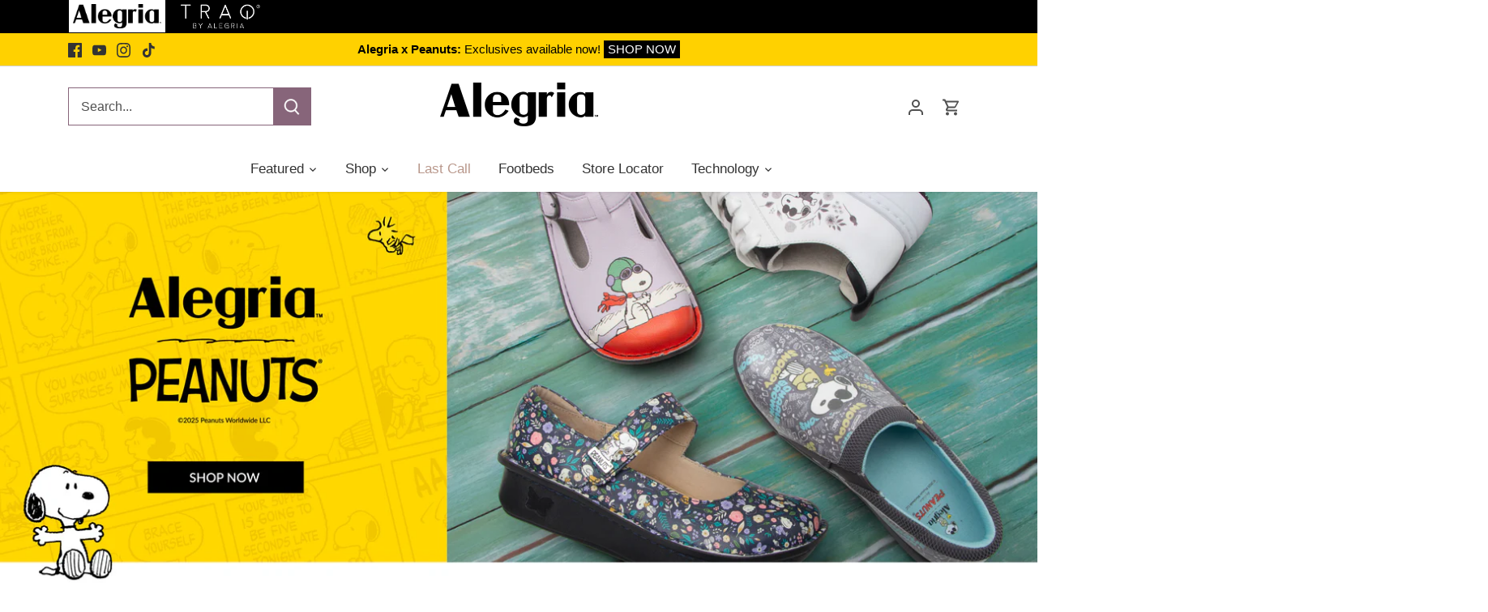

--- FILE ---
content_type: text/html; charset=utf-8
request_url: https://alegriashoes.com/
body_size: 64701
content:















<!doctype html>
<html class="no-js" lang="en">

  <head>
	
  <!-- Canopy 4.0.0 -->
    

  <link rel="icon" href="//alegriashoes.com/cdn/shop/files/ALEGRIA_FAVICON_PURP_CIRCLE.png?v=1764872641&width=32" type="image/png">
  <link rel="shortcut icon" href="//alegriashoes.com/cdn/shop/files/ALEGRIA_FAVICON_PURP_CIRCLE.png?v=1764872641&width=32">



<!-- Google Tag Manager -->
<script>(function(w,d,s,l,i){w[l]=w[l]||[];w[l].push({'gtm.start':
new Date().getTime(),event:'gtm.js'});var f=d.getElementsByTagName(s)[0],
j=d.createElement(s),dl=l!='dataLayer'?'&l='+l:'';j.async=true;j.src=
'https://www.googletagmanager.com/gtm.js?id='+i+dl;f.parentNode.insertBefore(j,f);
})(window,document,'script','dataLayer','GTM-M35G5BVK');</script>
<!-- End Google Tag Manager -->

    
  <div id="shopify-section-custom-font" class="shopify-section">
  <style data-custom-fonts>
    



      
  </style>



</div>
  
  <link rel="preload" href="//alegriashoes.com/cdn/shop/t/137/assets/styles.css?v=174990105788552421211765996215" as="style">
  <meta charset="utf-8" />
<meta name="viewport" content="width=device-width,initial-scale=1.0" />
<meta http-equiv="X-UA-Compatible" content="IE=edge">

<link rel="preconnect" href="https://cdn.shopify.com" crossorigin>
<link rel="preconnect" href="https://fonts.shopify.com" crossorigin>
<link rel="preconnect" href="https://monorail-edge.shopifysvc.com"><link rel="preload" as="font" href="//alegriashoes.com/cdn/fonts/libre_baskerville/librebaskerville_n4.2ec9ee517e3ce28d5f1e6c6e75efd8a97e59c189.woff2" type="font/woff2" crossorigin><link rel="preload" as="font" href="//alegriashoes.com/cdn/fonts/nunito/nunito_n8.a4faa34563722dcb4bd960ae538c49eb540a565f.woff2" type="font/woff2" crossorigin><link rel="preload" href="//alegriashoes.com/cdn/shop/t/137/assets/vendor.js?v=121157890423219954401765933463" as="script">
<link rel="preload" href="//alegriashoes.com/cdn/shop/t/137/assets/theme.js?v=20981225237021429751765933463" as="script"><link rel="canonical" href="https://alegriashoes.com/" /><link rel="shortcut icon" href="//alegriashoes.com/cdn/shop/files/ALEGRIA_FAVICON_PURP_CIRCLE.png?v=1764872641" type="image/png" /><meta name="description" content="The official branded online site for Alegria™, featuring women&#39;s comfort shoes designed with support and fashion in mind. Shop the latest styles for professional, casual, and athleisure wear. Experience all-day comfort and say goodbye to tired feet. Discover what happy looks like!">

  <meta name="theme-color" content="#87657a"><meta property="og:site_name" content="Alegria Shoes">
<meta property="og:url" content="https://alegriashoes.com/">
<meta property="og:title" content="Alegria™ Shoes - Official Brand Site - Women&#39;s Comfort Shoes">
<meta property="og:type" content="website">
<meta property="og:description" content="The official branded online site for Alegria™, featuring women&#39;s comfort shoes designed with support and fashion in mind. Shop the latest styles for professional, casual, and athleisure wear. Experience all-day comfort and say goodbye to tired feet. Discover what happy looks like!"><meta property="og:image" content="http://alegriashoes.com/cdn/shop/files/ALEGRIA_FW25_FACEBOOK_HEADER_360x820_copy_2_1200x1200.jpg?v=1757453996">
  <meta property="og:image:secure_url" content="https://alegriashoes.com/cdn/shop/files/ALEGRIA_FW25_FACEBOOK_HEADER_360x820_copy_2_1200x1200.jpg?v=1757453996">
  <meta property="og:image:width" content="820">
  <meta property="og:image:height" content="360"><meta name="twitter:card" content="summary_large_image">
<meta name="twitter:title" content="Alegria™ Shoes - Official Brand Site - Women&#39;s Comfort Shoes">
<meta name="twitter:description" content="The official branded online site for Alegria™, featuring women&#39;s comfort shoes designed with support and fashion in mind. Shop the latest styles for professional, casual, and athleisure wear. Experience all-day comfort and say goodbye to tired feet. Discover what happy looks like!">


  <link href="//alegriashoes.com/cdn/shop/t/137/assets/styles.css?v=174990105788552421211765996215" rel="stylesheet" type="text/css" media="all" />

  <script>
    document.documentElement.className = document.documentElement.className.replace('no-js', 'js');
    window.theme = window.theme || {};
    theme.money_format = "$ {{amount}}";
    theme.customerIsLoggedIn = false;
    theme.shippingCalcMoneyFormat = "$ {{amount}} USD";

    theme.strings = {
      previous: "Previous",
      next: "Next",
      close: "Close",
      addressError: "Error looking up that address",
      addressNoResults: "No results for that address",
      addressQueryLimit: "You have exceeded the Google API usage limit. Consider upgrading to a \u003ca href=\"https:\/\/developers.google.com\/maps\/premium\/usage-limits\"\u003ePremium Plan\u003c\/a\u003e.",
      authError: "There was a problem authenticating your Google Maps API Key.",
      shippingCalcSubmitButton: "Calculate shipping",
      shippingCalcSubmitButtonDisabled: "Calculating...",
      infiniteScrollCollectionLoading: "Loading more items...",
      infiniteScrollCollectionFinishedMsg : "No more items",
      infiniteScrollBlogLoading: "Loading more articles...",
      infiniteScrollBlogFinishedMsg : "No more articles",
      blogsShowTags: "Show tags",
      priceNonExistent: "Unavailable",
      buttonDefault: "Add to cart",
      buttonNoStock: "Out of stock",
      buttonNoVariant: "Unavailable",
      unitPriceSeparator: " \/ ",
      onlyXLeft: "[[ quantity ]] in stock",
      productAddingToCart: "Adding",
      productAddedToCart: "Added",
      quickbuyAdded: "Added to cart",
      cartSummary: "View cart",
      cartContinue: "Continue shopping",
      colorBoxPrevious: "Previous",
      colorBoxNext: "Next",
      colorBoxClose: "Close",
      imageSlider: "Image slider",
      confirmEmptyCart: "Are you sure you want to empty your cart?",
      inYourCart: "In your cart",
      removeFromCart: "Remove from cart",
      clearAll: "Clear all",
      layout_live_search_see_all: "See all results",
      general_quick_search_pages: "Pages",
      general_quick_search_no_results: "Sorry, we couldn\u0026#39;t find any results",
      products_labels_sold_out: "Sold Out",
      products_labels_sale: "Sale",
      maximumQuantity: "You can only have [quantity] in your cart",
      fullDetails: "Full details",
      cartConfirmRemove: "Are you sure you want to remove this item?"
    };

    theme.routes = {
      root_url: '/',
      account_url: '/account',
      account_login_url: 'https://alegriashoes.com/customer_authentication/redirect?locale=en&region_country=US',
      account_logout_url: '/account/logout',
      account_recover_url: '/account/recover',
      account_register_url: 'https://shopify.com/11614508/account?locale=en',
      account_addresses_url: '/account/addresses',
      collections_url: '/collections',
      all_products_collection_url: '/collections/all',
      search_url: '/search',
      cart_url: '/cart',
      cart_add_url: '/cart/add',
      cart_change_url: '/cart/change',
      cart_clear_url: '/cart/clear'
    };

    theme.scripts = {
        masonry: "\/\/alegriashoes.com\/cdn\/shop\/t\/137\/assets\/masonry.v3.2.2.min.js?v=169641371380462594081765933463",
        jqueryInfiniteScroll: "\/\/alegriashoes.com\/cdn\/shop\/t\/137\/assets\/jquery.infinitescroll.2.1.0.min.js?v=154868730476094579131765933463",
        underscore: "\/\/cdnjs.cloudflare.com\/ajax\/libs\/underscore.js\/1.6.0\/underscore-min.js",
        shopifyCommon: "\/\/alegriashoes.com\/cdn\/shopifycloud\/storefront\/assets\/themes_support\/shopify_common-5f594365.js",
        jqueryCart: "\/\/alegriashoes.com\/cdn\/shop\/t\/137\/assets\/shipping-calculator.v1.0.min.js?v=156283615219060590411765933463"
    };

    theme.settings = {
      cartType: "drawer-dynamic",
      openCartDrawerOnMob: true
    }
  </script>

  
  <script>window.performance && window.performance.mark && window.performance.mark('shopify.content_for_header.start');</script><meta name="google-site-verification" content="xdCak6_plhYJd_DIP1UqmUfhEI8Cg40mYqdLp_UJWO4">
<meta id="shopify-digital-wallet" name="shopify-digital-wallet" content="/11614508/digital_wallets/dialog">
<meta name="shopify-checkout-api-token" content="a8c55c1f25091d28f2cec127e38a63af">
<meta id="in-context-paypal-metadata" data-shop-id="11614508" data-venmo-supported="false" data-environment="production" data-locale="en_US" data-paypal-v4="true" data-currency="USD">
<script async="async" src="/checkouts/internal/preloads.js?locale=en-US"></script>
<link rel="preconnect" href="https://shop.app" crossorigin="anonymous">
<script async="async" src="https://shop.app/checkouts/internal/preloads.js?locale=en-US&shop_id=11614508" crossorigin="anonymous"></script>
<script id="apple-pay-shop-capabilities" type="application/json">{"shopId":11614508,"countryCode":"US","currencyCode":"USD","merchantCapabilities":["supports3DS"],"merchantId":"gid:\/\/shopify\/Shop\/11614508","merchantName":"Alegria Shoes","requiredBillingContactFields":["postalAddress","email","phone"],"requiredShippingContactFields":["postalAddress","email","phone"],"shippingType":"shipping","supportedNetworks":["visa","masterCard","amex","discover","elo","jcb"],"total":{"type":"pending","label":"Alegria Shoes","amount":"1.00"},"shopifyPaymentsEnabled":true,"supportsSubscriptions":true}</script>
<script id="shopify-features" type="application/json">{"accessToken":"a8c55c1f25091d28f2cec127e38a63af","betas":["rich-media-storefront-analytics"],"domain":"alegriashoes.com","predictiveSearch":true,"shopId":11614508,"locale":"en"}</script>
<script>var Shopify = Shopify || {};
Shopify.shop = "alegriashoes.myshopify.com";
Shopify.locale = "en";
Shopify.currency = {"active":"USD","rate":"1.0"};
Shopify.country = "US";
Shopify.theme = {"name":"12\/17\/25 PEANUTS LAUNCH ASSETS","id":184493179202,"schema_name":"Canopy","schema_version":"4.0.0","theme_store_id":732,"role":"main"};
Shopify.theme.handle = "null";
Shopify.theme.style = {"id":null,"handle":null};
Shopify.cdnHost = "alegriashoes.com/cdn";
Shopify.routes = Shopify.routes || {};
Shopify.routes.root = "/";</script>
<script type="module">!function(o){(o.Shopify=o.Shopify||{}).modules=!0}(window);</script>
<script>!function(o){function n(){var o=[];function n(){o.push(Array.prototype.slice.apply(arguments))}return n.q=o,n}var t=o.Shopify=o.Shopify||{};t.loadFeatures=n(),t.autoloadFeatures=n()}(window);</script>
<script>
  window.ShopifyPay = window.ShopifyPay || {};
  window.ShopifyPay.apiHost = "shop.app\/pay";
  window.ShopifyPay.redirectState = null;
</script>
<script id="shop-js-analytics" type="application/json">{"pageType":"index"}</script>
<script defer="defer" async type="module" src="//alegriashoes.com/cdn/shopifycloud/shop-js/modules/v2/client.init-shop-cart-sync_BdyHc3Nr.en.esm.js"></script>
<script defer="defer" async type="module" src="//alegriashoes.com/cdn/shopifycloud/shop-js/modules/v2/chunk.common_Daul8nwZ.esm.js"></script>
<script type="module">
  await import("//alegriashoes.com/cdn/shopifycloud/shop-js/modules/v2/client.init-shop-cart-sync_BdyHc3Nr.en.esm.js");
await import("//alegriashoes.com/cdn/shopifycloud/shop-js/modules/v2/chunk.common_Daul8nwZ.esm.js");

  window.Shopify.SignInWithShop?.initShopCartSync?.({"fedCMEnabled":true,"windoidEnabled":true});

</script>
<script>
  window.Shopify = window.Shopify || {};
  if (!window.Shopify.featureAssets) window.Shopify.featureAssets = {};
  window.Shopify.featureAssets['shop-js'] = {"shop-cart-sync":["modules/v2/client.shop-cart-sync_QYOiDySF.en.esm.js","modules/v2/chunk.common_Daul8nwZ.esm.js"],"init-fed-cm":["modules/v2/client.init-fed-cm_DchLp9rc.en.esm.js","modules/v2/chunk.common_Daul8nwZ.esm.js"],"shop-button":["modules/v2/client.shop-button_OV7bAJc5.en.esm.js","modules/v2/chunk.common_Daul8nwZ.esm.js"],"init-windoid":["modules/v2/client.init-windoid_DwxFKQ8e.en.esm.js","modules/v2/chunk.common_Daul8nwZ.esm.js"],"shop-cash-offers":["modules/v2/client.shop-cash-offers_DWtL6Bq3.en.esm.js","modules/v2/chunk.common_Daul8nwZ.esm.js","modules/v2/chunk.modal_CQq8HTM6.esm.js"],"shop-toast-manager":["modules/v2/client.shop-toast-manager_CX9r1SjA.en.esm.js","modules/v2/chunk.common_Daul8nwZ.esm.js"],"init-shop-email-lookup-coordinator":["modules/v2/client.init-shop-email-lookup-coordinator_UhKnw74l.en.esm.js","modules/v2/chunk.common_Daul8nwZ.esm.js"],"pay-button":["modules/v2/client.pay-button_DzxNnLDY.en.esm.js","modules/v2/chunk.common_Daul8nwZ.esm.js"],"avatar":["modules/v2/client.avatar_BTnouDA3.en.esm.js"],"init-shop-cart-sync":["modules/v2/client.init-shop-cart-sync_BdyHc3Nr.en.esm.js","modules/v2/chunk.common_Daul8nwZ.esm.js"],"shop-login-button":["modules/v2/client.shop-login-button_D8B466_1.en.esm.js","modules/v2/chunk.common_Daul8nwZ.esm.js","modules/v2/chunk.modal_CQq8HTM6.esm.js"],"init-customer-accounts-sign-up":["modules/v2/client.init-customer-accounts-sign-up_C8fpPm4i.en.esm.js","modules/v2/client.shop-login-button_D8B466_1.en.esm.js","modules/v2/chunk.common_Daul8nwZ.esm.js","modules/v2/chunk.modal_CQq8HTM6.esm.js"],"init-shop-for-new-customer-accounts":["modules/v2/client.init-shop-for-new-customer-accounts_CVTO0Ztu.en.esm.js","modules/v2/client.shop-login-button_D8B466_1.en.esm.js","modules/v2/chunk.common_Daul8nwZ.esm.js","modules/v2/chunk.modal_CQq8HTM6.esm.js"],"init-customer-accounts":["modules/v2/client.init-customer-accounts_dRgKMfrE.en.esm.js","modules/v2/client.shop-login-button_D8B466_1.en.esm.js","modules/v2/chunk.common_Daul8nwZ.esm.js","modules/v2/chunk.modal_CQq8HTM6.esm.js"],"shop-follow-button":["modules/v2/client.shop-follow-button_CkZpjEct.en.esm.js","modules/v2/chunk.common_Daul8nwZ.esm.js","modules/v2/chunk.modal_CQq8HTM6.esm.js"],"lead-capture":["modules/v2/client.lead-capture_BntHBhfp.en.esm.js","modules/v2/chunk.common_Daul8nwZ.esm.js","modules/v2/chunk.modal_CQq8HTM6.esm.js"],"checkout-modal":["modules/v2/client.checkout-modal_CfxcYbTm.en.esm.js","modules/v2/chunk.common_Daul8nwZ.esm.js","modules/v2/chunk.modal_CQq8HTM6.esm.js"],"shop-login":["modules/v2/client.shop-login_Da4GZ2H6.en.esm.js","modules/v2/chunk.common_Daul8nwZ.esm.js","modules/v2/chunk.modal_CQq8HTM6.esm.js"],"payment-terms":["modules/v2/client.payment-terms_MV4M3zvL.en.esm.js","modules/v2/chunk.common_Daul8nwZ.esm.js","modules/v2/chunk.modal_CQq8HTM6.esm.js"]};
</script>
<script>(function() {
  var isLoaded = false;
  function asyncLoad() {
    if (isLoaded) return;
    isLoaded = true;
    var urls = ["https:\/\/apps.seodoctorapp.com\/seo_dev\/assets\/js\/404tracker.js?shop=alegriashoes.myshopify.com","https:\/\/faq-king.com\/scripts\/faq_app_b70444c4cb239b1b2bbebd15feef1b25.js?shop=alegriashoes.myshopify.com","https:\/\/cdn.shopify.com\/s\/files\/1\/1161\/4508\/t\/88\/assets\/pop_11614508.js?v=1667863431\u0026shop=alegriashoes.myshopify.com","\/\/cdn.shopify.com\/proxy\/34ad23f73b4b5204a469ee8a7c7f6ffb9de229494cde4f572b495bc74ff10143\/shopify-script-tags.s3.eu-west-1.amazonaws.com\/smartseo\/instantpage.js?shop=alegriashoes.myshopify.com\u0026sp-cache-control=cHVibGljLCBtYXgtYWdlPTkwMA","https:\/\/na.shgcdn3.com\/pixel-collector.js?shop=alegriashoes.myshopify.com"];
    for (var i = 0; i < urls.length; i++) {
      var s = document.createElement('script');
      s.type = 'text/javascript';
      s.async = true;
      s.src = urls[i];
      var x = document.getElementsByTagName('script')[0];
      x.parentNode.insertBefore(s, x);
    }
  };
  if(window.attachEvent) {
    window.attachEvent('onload', asyncLoad);
  } else {
    window.addEventListener('load', asyncLoad, false);
  }
})();</script>
<script id="__st">var __st={"a":11614508,"offset":-28800,"reqid":"f369e83d-1344-42a2-bddc-5fd3eb3d78df-1768994424","pageurl":"alegriashoes.com\/","u":"461c3da095c3","p":"home"};</script>
<script>window.ShopifyPaypalV4VisibilityTracking = true;</script>
<script id="captcha-bootstrap">!function(){'use strict';const t='contact',e='account',n='new_comment',o=[[t,t],['blogs',n],['comments',n],[t,'customer']],c=[[e,'customer_login'],[e,'guest_login'],[e,'recover_customer_password'],[e,'create_customer']],r=t=>t.map((([t,e])=>`form[action*='/${t}']:not([data-nocaptcha='true']) input[name='form_type'][value='${e}']`)).join(','),a=t=>()=>t?[...document.querySelectorAll(t)].map((t=>t.form)):[];function s(){const t=[...o],e=r(t);return a(e)}const i='password',u='form_key',d=['recaptcha-v3-token','g-recaptcha-response','h-captcha-response',i],f=()=>{try{return window.sessionStorage}catch{return}},m='__shopify_v',_=t=>t.elements[u];function p(t,e,n=!1){try{const o=window.sessionStorage,c=JSON.parse(o.getItem(e)),{data:r}=function(t){const{data:e,action:n}=t;return t[m]||n?{data:e,action:n}:{data:t,action:n}}(c);for(const[e,n]of Object.entries(r))t.elements[e]&&(t.elements[e].value=n);n&&o.removeItem(e)}catch(o){console.error('form repopulation failed',{error:o})}}const l='form_type',E='cptcha';function T(t){t.dataset[E]=!0}const w=window,h=w.document,L='Shopify',v='ce_forms',y='captcha';let A=!1;((t,e)=>{const n=(g='f06e6c50-85a8-45c8-87d0-21a2b65856fe',I='https://cdn.shopify.com/shopifycloud/storefront-forms-hcaptcha/ce_storefront_forms_captcha_hcaptcha.v1.5.2.iife.js',D={infoText:'Protected by hCaptcha',privacyText:'Privacy',termsText:'Terms'},(t,e,n)=>{const o=w[L][v],c=o.bindForm;if(c)return c(t,g,e,D).then(n);var r;o.q.push([[t,g,e,D],n]),r=I,A||(h.body.append(Object.assign(h.createElement('script'),{id:'captcha-provider',async:!0,src:r})),A=!0)});var g,I,D;w[L]=w[L]||{},w[L][v]=w[L][v]||{},w[L][v].q=[],w[L][y]=w[L][y]||{},w[L][y].protect=function(t,e){n(t,void 0,e),T(t)},Object.freeze(w[L][y]),function(t,e,n,w,h,L){const[v,y,A,g]=function(t,e,n){const i=e?o:[],u=t?c:[],d=[...i,...u],f=r(d),m=r(i),_=r(d.filter((([t,e])=>n.includes(e))));return[a(f),a(m),a(_),s()]}(w,h,L),I=t=>{const e=t.target;return e instanceof HTMLFormElement?e:e&&e.form},D=t=>v().includes(t);t.addEventListener('submit',(t=>{const e=I(t);if(!e)return;const n=D(e)&&!e.dataset.hcaptchaBound&&!e.dataset.recaptchaBound,o=_(e),c=g().includes(e)&&(!o||!o.value);(n||c)&&t.preventDefault(),c&&!n&&(function(t){try{if(!f())return;!function(t){const e=f();if(!e)return;const n=_(t);if(!n)return;const o=n.value;o&&e.removeItem(o)}(t);const e=Array.from(Array(32),(()=>Math.random().toString(36)[2])).join('');!function(t,e){_(t)||t.append(Object.assign(document.createElement('input'),{type:'hidden',name:u})),t.elements[u].value=e}(t,e),function(t,e){const n=f();if(!n)return;const o=[...t.querySelectorAll(`input[type='${i}']`)].map((({name:t})=>t)),c=[...d,...o],r={};for(const[a,s]of new FormData(t).entries())c.includes(a)||(r[a]=s);n.setItem(e,JSON.stringify({[m]:1,action:t.action,data:r}))}(t,e)}catch(e){console.error('failed to persist form',e)}}(e),e.submit())}));const S=(t,e)=>{t&&!t.dataset[E]&&(n(t,e.some((e=>e===t))),T(t))};for(const o of['focusin','change'])t.addEventListener(o,(t=>{const e=I(t);D(e)&&S(e,y())}));const B=e.get('form_key'),M=e.get(l),P=B&&M;t.addEventListener('DOMContentLoaded',(()=>{const t=y();if(P)for(const e of t)e.elements[l].value===M&&p(e,B);[...new Set([...A(),...v().filter((t=>'true'===t.dataset.shopifyCaptcha))])].forEach((e=>S(e,t)))}))}(h,new URLSearchParams(w.location.search),n,t,e,['guest_login'])})(!0,!0)}();</script>
<script integrity="sha256-4kQ18oKyAcykRKYeNunJcIwy7WH5gtpwJnB7kiuLZ1E=" data-source-attribution="shopify.loadfeatures" defer="defer" src="//alegriashoes.com/cdn/shopifycloud/storefront/assets/storefront/load_feature-a0a9edcb.js" crossorigin="anonymous"></script>
<script crossorigin="anonymous" defer="defer" src="//alegriashoes.com/cdn/shopifycloud/storefront/assets/shopify_pay/storefront-65b4c6d7.js?v=20250812"></script>
<script data-source-attribution="shopify.dynamic_checkout.dynamic.init">var Shopify=Shopify||{};Shopify.PaymentButton=Shopify.PaymentButton||{isStorefrontPortableWallets:!0,init:function(){window.Shopify.PaymentButton.init=function(){};var t=document.createElement("script");t.src="https://alegriashoes.com/cdn/shopifycloud/portable-wallets/latest/portable-wallets.en.js",t.type="module",document.head.appendChild(t)}};
</script>
<script data-source-attribution="shopify.dynamic_checkout.buyer_consent">
  function portableWalletsHideBuyerConsent(e){var t=document.getElementById("shopify-buyer-consent"),n=document.getElementById("shopify-subscription-policy-button");t&&n&&(t.classList.add("hidden"),t.setAttribute("aria-hidden","true"),n.removeEventListener("click",e))}function portableWalletsShowBuyerConsent(e){var t=document.getElementById("shopify-buyer-consent"),n=document.getElementById("shopify-subscription-policy-button");t&&n&&(t.classList.remove("hidden"),t.removeAttribute("aria-hidden"),n.addEventListener("click",e))}window.Shopify?.PaymentButton&&(window.Shopify.PaymentButton.hideBuyerConsent=portableWalletsHideBuyerConsent,window.Shopify.PaymentButton.showBuyerConsent=portableWalletsShowBuyerConsent);
</script>
<script data-source-attribution="shopify.dynamic_checkout.cart.bootstrap">document.addEventListener("DOMContentLoaded",(function(){function t(){return document.querySelector("shopify-accelerated-checkout-cart, shopify-accelerated-checkout")}if(t())Shopify.PaymentButton.init();else{new MutationObserver((function(e,n){t()&&(Shopify.PaymentButton.init(),n.disconnect())})).observe(document.body,{childList:!0,subtree:!0})}}));
</script>
<script id='scb4127' type='text/javascript' async='' src='https://alegriashoes.com/cdn/shopifycloud/privacy-banner/storefront-banner.js'></script><link id="shopify-accelerated-checkout-styles" rel="stylesheet" media="screen" href="https://alegriashoes.com/cdn/shopifycloud/portable-wallets/latest/accelerated-checkout-backwards-compat.css" crossorigin="anonymous">
<style id="shopify-accelerated-checkout-cart">
        #shopify-buyer-consent {
  margin-top: 1em;
  display: inline-block;
  width: 100%;
}

#shopify-buyer-consent.hidden {
  display: none;
}

#shopify-subscription-policy-button {
  background: none;
  border: none;
  padding: 0;
  text-decoration: underline;
  font-size: inherit;
  cursor: pointer;
}

#shopify-subscription-policy-button::before {
  box-shadow: none;
}

      </style>

<script>window.performance && window.performance.mark && window.performance.mark('shopify.content_for_header.end');</script>
  





  <script type="text/javascript">
    
      window.__shgMoneyFormat = window.__shgMoneyFormat || {"USD":{"currency":"USD","currency_symbol":"$","currency_symbol_location":"left","decimal_places":2,"decimal_separator":".","thousands_separator":","}};
    
    window.__shgCurrentCurrencyCode = window.__shgCurrentCurrencyCode || {
      currency: "USD",
      currency_symbol: "$",
      decimal_separator: ".",
      thousands_separator: ",",
      decimal_places: 2,
      currency_symbol_location: "left"
    };
  </script>




  <script>
    Shopify.money_format = "$ {{amount}}";
  </script>
  
  
  
   
  

<script>


window.isHUCSInstalled = false;</script>


  

<script type="text/javascript">
  
    window.SHG_CUSTOMER = null;
  
</script>










                  <script src="//alegriashoes.com/cdn/shop/t/137/assets/bss-file-configdata.js?v=33707282001998434711765933463" type="text/javascript"></script> <script src="//alegriashoes.com/cdn/shop/t/137/assets/bss-file-configdata-banner.js?v=151034973688681356691765933463" type="text/javascript"></script> <script src="//alegriashoes.com/cdn/shop/t/137/assets/bss-file-configdata-popup.js?v=173992696638277510541765933463" type="text/javascript"></script><script>
                if (typeof BSS_PL == 'undefined') {
                    var BSS_PL = {};
                }
                var bssPlApiServer = "https://product-labels-pro.bsscommerce.com";
                BSS_PL.customerTags = 'null';
                BSS_PL.customerId = 'null';
                BSS_PL.configData = configDatas;
                BSS_PL.configDataBanner = configDataBanners ? configDataBanners : [];
                BSS_PL.configDataPopup = configDataPopups ? configDataPopups : [];
                BSS_PL.storeId = 3985;
                BSS_PL.currentPlan = "ten_usd";
                BSS_PL.storeIdCustomOld = "10678";
                BSS_PL.storeIdOldWIthPriority = "12200";
                BSS_PL.apiServerProduction = "https://product-labels-pro.bsscommerce.com";
                
                BSS_PL.integration = {"laiReview":{"status":0,"config":[]}}
                BSS_PL.settingsData = {}
                </script>
            <style>
.homepage-slideshow .slick-slide .bss_pl_img {
    visibility: hidden !important;
}
</style>
<script>
function bssFixSupportFirstImageLabel($, page, parent, labeledParent, index, isActive) {
  if ($(parent).hasClass('product-media')) {
    if (
      labeledParent.get(index) !== undefined &&
      labeledParent.get(index) != null &&
      labeledParent.get(index).includes('product-media')
    ) {
      isActive = false;
    } else {
      labeledParent.set(index, ['product-media']);
    }
  }

  return isActive;
}
</script>
<script>
function bssFixSupportAppendHtmlLabel($, BSS_PL, parent, page, htmlLabel) {
  let appended = false;
  if ($(parent).hasClass('product-media') && page == 'products') {
    $(parent).find('a').find('.rimage-wrapper').prepend(htmlLabel);
    appended = true;
  } else if (
    page === 'collections' &&
    $(parent).hasClass('inner') &&
    !$(parent).find('.bss_pl_img').length
  ) {
    $(parent).find('a').find('.rimage-wrapper').prepend(htmlLabel);
    appended = true;
  }
  return appended;
}
</script>
<script>
function bssFixSupportReInitLabel($, BSS_PL, checkPageFly, initCollectionLabel, initBadge) {
  if(window.location.pathname.includes('/collections')) {
    window.addEventListener('scroll', () => {
      setTimeout(() => {
        BSS_PL.firstLoad = true;
        BSS_PL.init();
        initCollectionLabel($, BSS_PL);
      }, 100); 
    });
  }

  return {  checkPageFly };
}
</script>
                    <div id="shopify-section-filter-menu-settings" class="shopify-section"><style type="text/css">
/*  Filter Menu Color and Image Section CSS */</style>
<link href="//alegriashoes.com/cdn/shop/t/137/assets/filter-menu.scss.css?v=64560819980420240731765934014" rel="stylesheet" type="text/css" media="all" />
<script src="//alegriashoes.com/cdn/shop/t/137/assets/filter-menu.js?v=76389951083960604721765933463" type="text/javascript"></script>





</div>

<script>
    
    
    
    
    
    
    var gsf_conversion_data = {page_type : 'home', event : 'page_view', data : {product_data : [{variant_id : 51790995620162, product_id : 10201525780802, name : "Akimi Black Sandal", price : "90.00", currency : "USD", sku : "ALG-AKI-6641-35", brand : "Sandal", variant : "Euro 35 / US 5 - 5.5", category : "Elevated Sport"}, {variant_id : 51790995325250, product_id : 10201525715266, name : "Akimi Navy Sandal", price : "90.00", currency : "USD", sku : "ALG-AKI-6640-35", brand : "Sandal", variant : "Euro 35 / US 5 - 5.5", category : "Elevated Sport"}], total_price :"180.00", shop_currency : "USD"}};
    
    
</script>
<script type="text/javascript">
  window.Pop = window.Pop || {};
  window.Pop.common = window.Pop.common || {};
  window.Pop.common.shop = {
    permanent_domain: 'alegriashoes.myshopify.com',
    currency: "USD",
    money_format: "$ {{amount}}",
    id: 11614508
  };
  

  window.Pop.common.template = 'index';
  window.Pop.common.cart = {};
  window.Pop.common.vapid_public_key = "BJuXCmrtTK335SuczdNVYrGVtP_WXn4jImChm49st7K7z7e8gxSZUKk4DhUpk8j2Xpiw5G4-ylNbMKLlKkUEU98=";
  window.Pop.global_config = {"asset_urls":{"loy":{},"rev":{},"pu":{"init_js":null},"widgets":{"init_js":"https:\/\/cdn.shopify.com\/s\/files\/1\/0194\/1736\/6592\/t\/1\/assets\/ba_widget_init.js?v=1743185715","modal_js":"https:\/\/cdn.shopify.com\/s\/files\/1\/0194\/1736\/6592\/t\/1\/assets\/ba_widget_modal.js?v=1728041538","modal_css":"https:\/\/cdn.shopify.com\/s\/files\/1\/0194\/1736\/6592\/t\/1\/assets\/ba_widget_modal.css?v=1654723622"},"forms":{},"global":{"helper_js":"https:\/\/cdn.shopify.com\/s\/files\/1\/0194\/1736\/6592\/t\/1\/assets\/ba_pop_tracking.js?v=1704919189"}},"proxy_paths":{"pop":"\/apps\/ba-pop","app_metrics":"\/apps\/ba-pop\/app_metrics","push_subscription":"\/apps\/ba-pop\/push"},"aat":["pop"],"pv":false,"sts":false,"bam":true,"batc":true,"base_money_format":"$ {{amount}}","online_store_version":2,"loy_js_api_enabled":false,"shop":{"id":11614508,"name":"Alegria Shoes","domain":"alegriashoes.com"}};
  window.Pop.widgets_config = {"id":46479,"active":true,"frequency_limit_amount":2,"frequency_limit_time_unit":"days","background_image":{"position":"left","widget_background_preview_url":"https:\/\/activestorage-public.s3.us-west-2.amazonaws.com\/52n8l55ya3caucuxqdsq8uffzgby"},"initial_state":{"body":"Join our newsletter for comfort-first style stories, special promos, and product drops you won’t want to miss!","title":"Let’s stay connected","cta_text":"Subscribe Now","show_email":"true","action_text":"Saving...","footer_text":"You are signing up to receive communication via email and can unsubscribe at any time.","dismiss_text":"No thanks","email_placeholder":"Email Address","phone_placeholder":"Phone Number"},"success_state":{"body":"You’re officially on our list for new arrivals, comfort insights, and exclusive offers headed your way soon.","title":"Thank you for joining!","cta_text":"Shop Now","cta_action":"open_url","redirect_url":"https:\/\/alegriashoes.com\/collections\/womens-collection","open_url_new_tab":"true"},"closed_state":{"action":"show_sticky_bar","font_size":"12","action_text":"Subscribe Now","display_offset":"0","display_position":"bottom_left"},"error_state":{"submit_error":"Sorry, please try again later","invalid_email":"Please enter valid email address!","error_subscribing":"Error subscribing, try again later","already_registered":"You have already registered","invalid_phone_number":"Please enter valid phone number!"},"trigger":{"action":"on_timer","delay_in_seconds":"15"},"colors":{"link_color":"#87657a","sticky_bar_bg":"#42323d","cta_font_color":"#ffffff","body_font_color":"#684437","sticky_bar_text":"#fff","background_color":"#f6f4f1","error_text_color":"#ff2626","title_font_color":"#87657a","footer_font_color":"#bbb","dismiss_font_color":"#bbb","cta_background_color":"#b9988c","sticky_coupon_bar_bg":"#286ef8","error_text_background":"","sticky_coupon_bar_text":"#fff"},"sticky_coupon_bar":{"enabled":"false","message":"Don't forget to use your code"},"display_style":{"font":"Arial","size":"regular","align":"center"},"dismissable":true,"has_background":true,"opt_in_channels":["email"],"rules":[{"id":21583,"widget_id":46479,"property":"url","operator":"equal","position":2,"value":"collections","boolean_connector":"AND","arguments":{},"created_at":"2022-11-07T23:45:49.220Z","updated_at":"2025-11-19T01:42:23.825Z"},{"id":91466,"widget_id":46479,"property":"url","operator":"not_contains","position":3,"value":"peanuts","boolean_connector":"AND","arguments":{},"created_at":"2025-11-19T01:38:52.677Z","updated_at":"2025-11-19T01:42:23.825Z"},{"id":91467,"widget_id":46479,"property":"url","operator":"is_homepage","position":1,"value":"homepage","boolean_connector":"AND","arguments":{},"created_at":"2025-11-19T01:42:23.699Z","updated_at":"2025-11-19T01:42:23.699Z"}],"widget_css":".powered_by_rivo{\n  display: none;\n}\n.ba_widget_main_design {\n  background: #f6f4f1;\n}\n.ba_widget_content{text-align: center}\n.ba_widget_parent{\n  font-family: Arial;\n}\n.ba_widget_parent.background{\n}\n.ba_widget_left_content{\n  background-image: url(\"https:\/\/d15d3imw3mjndz.cloudfront.net\/52n8l55ya3caucuxqdsq8uffzgby\");\n}\n.ba_widget_right_content{\n}\n#ba_widget_cta_button:disabled{\n  background: #b9988ccc;\n}\n#ba_widget_cta_button{\n  background: #b9988c;\n  color: #ffffff;\n}\n#ba_widget_cta_button:after {\n  background: #b9988ce0;\n}\n.ba_initial_state_title, .ba_success_state_title{\n  color: #87657a;\n}\n.ba_initial_state_body, .ba_success_state_body{\n  color: #684437;\n}\n.ba_initial_state_dismiss_text{\n  color: #bbb;\n}\n.ba_initial_state_footer_text, .ba_initial_state_sms_agreement{\n  color: #bbb;\n}\n.ba_widget_error{\n  color: #ff2626;\n  background: ;\n}\n.ba_link_color{\n  color: #87657a;\n}\n","custom_css":null,"logo":null};
</script>


<script type="text/javascript">
  

  (function() {
    //Global snippet for Email Popups
    //this is updated automatically - do not edit manually.
    document.addEventListener('DOMContentLoaded', function() {
      function loadScript(src, defer, done) {
        var js = document.createElement('script');
        js.src = src;
        js.defer = defer;
        js.onload = function(){done();};
        js.onerror = function(){
          done(new Error('Failed to load script ' + src));
        };
        document.head.appendChild(js);
      }

      function browserSupportsAllFeatures() {
        return window.Promise && window.fetch && window.Symbol;
      }

      if (browserSupportsAllFeatures()) {
        main();
      } else {
        loadScript('https://cdnjs.cloudflare.com/polyfill/v3/polyfill.min.js?features=Promise,fetch', true, main);
      }

      function loadAppScripts(){
        const popAppEmbedEnabled = document.getElementById("pop-app-embed-init");

        if (window.Pop.global_config.aat.includes("pop") && !popAppEmbedEnabled){
          loadScript(window.Pop.global_config.asset_urls.widgets.init_js, true, function(){});
        }
      }

      function main(err) {
        loadScript(window.Pop.global_config.asset_urls.global.helper_js, false, loadAppScripts);
      }
    });
  })();
</script>

<!-- BEGIN app block: shopify://apps/pandectes-gdpr/blocks/banner/58c0baa2-6cc1-480c-9ea6-38d6d559556a -->
  
    
      <!-- TCF is active, scripts are loaded above -->
      
      <script>
        
          window.PandectesSettings = {"store":{"id":11614508,"plan":"basic","theme":"8/4 CURRENT BFCM","primaryLocale":"en","adminMode":false,"headless":false,"storefrontRootDomain":"","checkoutRootDomain":"","storefrontAccessToken":""},"tsPublished":1744906457,"declaration":{"showType":true,"showPurpose":false,"showProvider":false,"declIntroText":"","showDateGenerated":true},"language":{"unpublished":[],"languageMode":"Single","fallbackLanguage":"en","languageDetection":"browser","languagesSupported":[]},"texts":{"managed":{"headerText":{"en":"We respect your privacy"},"consentText":{"en":"This website uses cookies to ensure you get the best experience."},"linkText":{"en":"Learn more"},"imprintText":{"en":"Imprint"},"googleLinkText":{"en":"Google's Privacy Terms"},"allowButtonText":{"en":"Accept"},"denyButtonText":{"en":"Decline"},"dismissButtonText":{"en":"Ok"},"leaveSiteButtonText":{"en":"Leave this site"},"preferencesButtonText":{"en":"Preferences"},"cookiePolicyText":{"en":"Cookie policy"},"preferencesPopupTitleText":{"en":"Manage consent preferences"},"preferencesPopupIntroText":{"en":"We use cookies to optimize website functionality, analyze the performance, and provide personalized experience to you. Some cookies are essential to make the website operate and function correctly. Those cookies cannot be disabled. In this window you can manage your preference of cookies."},"preferencesPopupSaveButtonText":{"en":"Save preferences"},"preferencesPopupCloseButtonText":{"en":"Close"},"preferencesPopupAcceptAllButtonText":{"en":"Accept all"},"preferencesPopupRejectAllButtonText":{"en":"Reject all"},"cookiesDetailsText":{"en":"Cookies details"},"preferencesPopupAlwaysAllowedText":{"en":"Always allowed"},"accessSectionParagraphText":{"en":"You have the right to be able to access your personal data at any time. This includes your account information, your order records as well as any GDPR related requests you have made so far. You have the right to request a full report of your data."},"accessSectionTitleText":{"en":"Data Portability"},"accessSectionAccountInfoActionText":{"en":"Personal data"},"accessSectionDownloadReportActionText":{"en":"Request export"},"accessSectionGDPRRequestsActionText":{"en":"Data subject requests"},"accessSectionOrdersRecordsActionText":{"en":"Orders"},"rectificationSectionParagraphText":{"en":"You have the right to request your data to be updated whenever you think it is appropriate."},"rectificationSectionTitleText":{"en":"Data Rectification"},"rectificationCommentPlaceholder":{"en":"Describe what you want to be updated"},"rectificationCommentValidationError":{"en":"Comment is required"},"rectificationSectionEditAccountActionText":{"en":"Request an update"},"erasureSectionTitleText":{"en":"Right to be Forgotten"},"erasureSectionParagraphText":{"en":"Use this option if you want to remove your personal and other data from our store. Keep in mind that this process will delete your account, so you will no longer be able to access or use it anymore."},"erasureSectionRequestDeletionActionText":{"en":"Request personal data deletion"},"consentDate":{"en":"Consent date"},"consentId":{"en":"Consent ID"},"consentSectionChangeConsentActionText":{"en":"Change consent preference"},"consentSectionConsentedText":{"en":"You consented to the cookies policy of this website on"},"consentSectionNoConsentText":{"en":"You have not consented to the cookies policy of this website."},"consentSectionTitleText":{"en":"Your cookie consent"},"consentStatus":{"en":"Consent preference"},"confirmationFailureMessage":{"en":"Your request was not verified. Please try again and if problem persists, contact store owner for assistance"},"confirmationFailureTitle":{"en":"A problem occurred"},"confirmationSuccessMessage":{"en":"We will soon get back to you as to your request."},"confirmationSuccessTitle":{"en":"Your request is verified"},"guestsSupportEmailFailureMessage":{"en":"Your request was not submitted. Please try again and if problem persists, contact store owner for assistance."},"guestsSupportEmailFailureTitle":{"en":"A problem occurred"},"guestsSupportEmailPlaceholder":{"en":"E-mail address"},"guestsSupportEmailSuccessMessage":{"en":"If you are registered as a customer of this store, you will soon receive an email with instructions on how to proceed."},"guestsSupportEmailSuccessTitle":{"en":"Thank you for your request"},"guestsSupportEmailValidationError":{"en":"Email is not valid"},"guestsSupportInfoText":{"en":"Please login with your customer account to further proceed."},"submitButton":{"en":"Submit"},"submittingButton":{"en":"Submitting..."},"cancelButton":{"en":"Cancel"},"declIntroText":{"en":"We use cookies to optimize website functionality, analyze the performance, and provide personalized experience to you. Some cookies are essential to make the website operate and function correctly. Those cookies cannot be disabled. In this window you can manage your preference of cookies."},"declName":{"en":"Name"},"declPurpose":{"en":"Purpose"},"declType":{"en":"Type"},"declRetention":{"en":"Retention"},"declProvider":{"en":"Provider"},"declFirstParty":{"en":"First-party"},"declThirdParty":{"en":"Third-party"},"declSeconds":{"en":"seconds"},"declMinutes":{"en":"minutes"},"declHours":{"en":"hours"},"declDays":{"en":"days"},"declMonths":{"en":"months"},"declYears":{"en":"years"},"declSession":{"en":"Session"},"declDomain":{"en":"Domain"},"declPath":{"en":"Path"}},"categories":{"strictlyNecessaryCookiesTitleText":{"en":"Strictly necessary cookies"},"strictlyNecessaryCookiesDescriptionText":{"en":"These cookies are essential in order to enable you to move around the website and use its features, such as accessing secure areas of the website. Without these cookies services you have asked for, like shopping baskets or e-billing, cannot be provided."},"functionalityCookiesTitleText":{"en":"Functionality cookies"},"functionalityCookiesDescriptionText":{"en":"These cookies allow the website to remember choices you make (such as your user name, language or the region you are in) and provide enhanced, more personal features. For instance, a website may be able to provide you with local weather reports or traffic news by storing in a cookie the region in which you are currently located. These cookies can also be used to remember changes you have made to text size, fonts and other parts of web pages that you can customise. They may also be used to provide services you have asked for such as watching a video or commenting on a blog. The information these cookies collect may be anonymised and they cannot track your browsing activity on other websites."},"performanceCookiesTitleText":{"en":"Performance cookies"},"performanceCookiesDescriptionText":{"en":"These cookies collect information about how visitors use a website, for instance which pages visitors go to most often, and if they get error messages from web pages. These cookies don’t collect information that identifies a visitor. All information these cookies collect is aggregated and therefore anonymous. It is only used to improve how a website works."},"targetingCookiesTitleText":{"en":"Targeting cookies"},"targetingCookiesDescriptionText":{"en":"These cookies are used to deliver adverts more relevant to you and your interests They are also used to limit the number of times you see an advertisement as well as help measure the effectiveness of the advertising campaign. They are usually placed by advertising networks with the website operator’s permission. They remember that you have visited a website and this information is shared with other organisations such as advertisers. Quite often targeting or advertising cookies will be linked to site functionality provided by the other organisation."},"unclassifiedCookiesTitleText":{"en":"Unclassified cookies"},"unclassifiedCookiesDescriptionText":{"en":"Unclassified cookies are cookies that we are in the process of classifying, together with the providers of individual cookies."}},"auto":{}},"library":{"previewMode":false,"fadeInTimeout":0,"defaultBlocked":7,"showLink":true,"showImprintLink":false,"showGoogleLink":false,"enabled":true,"cookie":{"expiryDays":365,"secure":true,"domain":""},"dismissOnScroll":false,"dismissOnWindowClick":false,"dismissOnTimeout":false,"palette":{"popup":{"background":"#FFFFFF","backgroundForCalculations":{"a":1,"b":255,"g":255,"r":255},"text":"#5C5C5C"},"button":{"background":"#5C5C5C","backgroundForCalculations":{"a":1,"b":92,"g":92,"r":92},"text":"#FFFFFF","textForCalculation":{"a":1,"b":255,"g":255,"r":255},"border":"transparent"}},"content":{"href":"https://alegriashoes.com/pages/privacy-policy","imprintHref":"/","close":"&#10005;","target":"_blank","logo":""},"window":"<div role=\"dialog\" aria-live=\"polite\" aria-label=\"cookieconsent\" aria-describedby=\"cookieconsent:desc\" id=\"pandectes-banner\" class=\"cc-window-wrapper cc-bottom-wrapper\"><div class=\"pd-cookie-banner-window cc-window {{classes}}\"><!--googleoff: all-->{{children}}<!--googleon: all--></div></div>","compliance":{"opt-both":"<div class=\"cc-compliance cc-highlight\">{{deny}}{{allow}}</div>"},"type":"opt-both","layouts":{"basic":"{{messagelink}}{{compliance}}{{close}}"},"position":"bottom","theme":"edgeless","revokable":false,"animateRevokable":false,"revokableReset":false,"revokableLogoUrl":"https://alegriashoes.myshopify.com/cdn/shop/files/pandectes-reopen-logo.png","revokablePlacement":"bottom-left","revokableMarginHorizontal":15,"revokableMarginVertical":15,"static":false,"autoAttach":true,"hasTransition":true,"blacklistPage":[""],"elements":{"close":"<button aria-label=\"dismiss cookie message\" type=\"button\" tabindex=\"0\" class=\"cc-close\">{{close}}</button>","dismiss":"<button aria-label=\"dismiss cookie message\" type=\"button\" tabindex=\"0\" class=\"cc-btn cc-btn-decision cc-dismiss\">{{dismiss}}</button>","allow":"<button aria-label=\"allow cookies\" type=\"button\" tabindex=\"0\" class=\"cc-btn cc-btn-decision cc-allow\">{{allow}}</button>","deny":"<button aria-label=\"deny cookies\" type=\"button\" tabindex=\"0\" class=\"cc-btn cc-btn-decision cc-deny\">{{deny}}</button>","preferences":"<button aria-label=\"settings cookies\" tabindex=\"0\" type=\"button\" class=\"cc-btn cc-settings\" onclick=\"Pandectes.fn.openPreferences()\">{{preferences}}</button>"}},"geolocation":{"auOnly":false,"brOnly":false,"caOnly":true,"chOnly":false,"euOnly":true,"jpOnly":false,"nzOnly":false,"thOnly":false,"zaOnly":false,"canadaOnly":false,"globalVisibility":false},"dsr":{"guestsSupport":false,"accessSectionDownloadReportAuto":false},"banner":{"resetTs":1635264097,"extraCss":"        .cc-banner-logo {max-width: 24em!important;}    @media(min-width: 768px) {.cc-window.cc-floating{max-width: 24em!important;width: 24em!important;}}    .cc-message, .pd-cookie-banner-window .cc-header, .cc-logo {text-align: center}    .cc-window-wrapper{z-index: 16777100;}    .cc-window{z-index: 16777100;font-family: inherit;}    .pd-cookie-banner-window .cc-header{font-family: inherit;}    .pd-cp-ui{font-family: inherit; background-color: #FFFFFF;color:#5C5C5C;}    button.pd-cp-btn, a.pd-cp-btn{background-color:#5C5C5C;color:#FFFFFF!important;}    input + .pd-cp-preferences-slider{background-color: rgba(92, 92, 92, 0.3)}    .pd-cp-scrolling-section::-webkit-scrollbar{background-color: rgba(92, 92, 92, 0.3)}    input:checked + .pd-cp-preferences-slider{background-color: rgba(92, 92, 92, 1)}    .pd-cp-scrolling-section::-webkit-scrollbar-thumb {background-color: rgba(92, 92, 92, 1)}    .pd-cp-ui-close{color:#5C5C5C;}    .pd-cp-preferences-slider:before{background-color: #FFFFFF}    .pd-cp-title:before {border-color: #5C5C5C!important}    .pd-cp-preferences-slider{background-color:#5C5C5C}    .pd-cp-toggle{color:#5C5C5C!important}    @media(max-width:699px) {.pd-cp-ui-close-top svg {fill: #5C5C5C}}    .pd-cp-toggle:hover,.pd-cp-toggle:visited,.pd-cp-toggle:active{color:#5C5C5C!important}    .pd-cookie-banner-window {}  ","customJavascript":{},"showPoweredBy":false,"logoHeight":40,"revokableTrigger":false,"hybridStrict":false,"cookiesBlockedByDefault":"7","isActive":true,"implicitSavePreferences":false,"cookieIcon":false,"blockBots":false,"showCookiesDetails":true,"hasTransition":true,"blockingPage":false,"showOnlyLandingPage":false,"leaveSiteUrl":"https://pandectes.io","linkRespectStoreLang":false},"cookies":{"0":[{"name":"secure_customer_sig","type":"http","domain":"alegriashoes.com","path":"/","provider":"Shopify","firstParty":true,"retention":"1 year(s)","expires":1,"unit":"declYears","purpose":{"en":"Used to identify a user after they sign into a shop as a customer so they do not need to log in again."}},{"name":"localization","type":"http","domain":"alegriashoes.com","path":"/","provider":"Shopify","firstParty":true,"retention":"1 year(s)","expires":1,"unit":"declYears","purpose":{"en":"Used to localize the cart to the correct country."}},{"name":"cart_currency","type":"http","domain":"alegriashoes.com","path":"/","provider":"Shopify","firstParty":true,"retention":"2 week(s)","expires":2,"unit":"declWeeks","purpose":{"en":"Used after a checkout is completed to initialize a new empty cart with the same currency as the one just used."}},{"name":"shopify_pay_redirect","type":"http","domain":"alegriashoes.com","path":"/","provider":"Shopify","firstParty":true,"retention":"1 hour(s)","expires":1,"unit":"declHours","purpose":{"en":"Used to accelerate the checkout process when the buyer has a Shop Pay account."}},{"name":"_tracking_consent","type":"http","domain":".alegriashoes.com","path":"/","provider":"Shopify","firstParty":true,"retention":"1 year(s)","expires":1,"unit":"declYears","purpose":{"en":"Used to store a user's preferences if a merchant has set up privacy rules in the visitor's region."}},{"name":"keep_alive","type":"http","domain":"alegriashoes.com","path":"/","provider":"Shopify","firstParty":true,"retention":"30 minute(s)","expires":30,"unit":"declMinutes","purpose":{"en":"Used when international domain redirection is enabled to determine if a request is the first one of a session."}},{"name":"_pandectes_gdpr","type":"http","domain":".alegriashoes.com","path":"/","provider":"Pandectes","firstParty":true,"retention":"1 year(s)","expires":1,"unit":"declYears","purpose":{"en":"Used for the functionality of the cookies consent banner."}}],"1":[{"name":"baMet_visit","type":"http","domain":"alegriashoes.com","path":"/","provider":"Boosterapps","firstParty":true,"retention":"30 minute(s)","expires":30,"unit":"declMinutes","purpose":{"en":"Used by Boosterapps"}},{"name":"_shg_session_id","type":"http","domain":"alegriashoes.com","path":"/","provider":"Shogun","firstParty":true,"retention":"30 minute(s)","expires":30,"unit":"declMinutes","purpose":{"en":"Used by Shogun Application"}},{"name":"_shg_user_id","type":"http","domain":"alegriashoes.com","path":"/","provider":"Shogun","firstParty":true,"retention":"1 year(s)","expires":1,"unit":"declYears","purpose":{"en":"Used by Shogun Application"}},{"name":"_pinterest_ct_ua","type":"http","domain":".ct.pinterest.com","path":"/","provider":"Pinterest","firstParty":false,"retention":"1 year(s)","expires":1,"unit":"declYears","purpose":{"en":"Used to group actions across pages."}},{"name":"baMet_baEvs","type":"http","domain":"alegriashoes.com","path":"/","provider":"Boosterapps","firstParty":true,"retention":"1 minute(s)","expires":1,"unit":"declMinutes","purpose":{"en":"Used by Boosterapps"}}],"2":[{"name":"__cf_bm","type":"http","domain":".afterpay.com","path":"/","provider":"CloudFlare","firstParty":false,"retention":"30 minute(s)","expires":30,"unit":"declMinutes","purpose":{"en":"Used to manage incoming traffic that matches criteria associated with bots."}},{"name":"_clck","type":"http","domain":".alegriashoes.com","path":"/","provider":"Microsoft","firstParty":true,"retention":"1 year(s)","expires":1,"unit":"declYears","purpose":{"en":"Used by Microsoft Clarity to store a unique user ID."}},{"name":"_orig_referrer","type":"http","domain":".alegriashoes.com","path":"/","provider":"Shopify","firstParty":true,"retention":"1 year(s)","expires":1,"unit":"declYears","purpose":{"en":"Allows merchant to identify where people are visiting them from."}},{"name":"_landing_page","type":"http","domain":".alegriashoes.com","path":"/","provider":"Shopify","firstParty":true,"retention":"1 year(s)","expires":1,"unit":"declYears","purpose":{"en":"Capture the landing page of visitor when they come from other sites."}},{"name":"_shopify_s","type":"http","domain":"alegriashoes.com","path":"/","provider":"Shopify","firstParty":true,"retention":"30 minute(s)","expires":30,"unit":"declMinutes","purpose":{"en":"Used to identify a given browser session/shop combination. Duration is 30 minute rolling expiry of last use."}},{"name":"_shopify_sa_t","type":"http","domain":"alegriashoes.com","path":"/","provider":"Shopify","firstParty":true,"retention":"30 minute(s)","expires":30,"unit":"declMinutes","purpose":{"en":"Capture the landing page of visitor when they come from other sites to support marketing analytics."}},{"name":"_shopify_sa_p","type":"http","domain":"alegriashoes.com","path":"/","provider":"Shopify","firstParty":true,"retention":"30 minute(s)","expires":30,"unit":"declMinutes","purpose":{"en":"Capture the landing page of visitor when they come from other sites to support marketing analytics."}},{"name":"_shopify_y","type":"http","domain":".alegriashoes.com","path":"/","provider":"Shopify","firstParty":true,"retention":"1 year(s)","expires":1,"unit":"declYears","purpose":{"en":"Shopify analytics."}},{"name":"_clsk","type":"http","domain":".alegriashoes.com","path":"/","provider":"Microsoft","firstParty":true,"retention":"1 day(s)","expires":1,"unit":"declDays","purpose":{"en":"Used by Microsoft Clarity to store a unique user ID.\t"}},{"name":"_gid","type":"http","domain":".alegriashoes.com","path":"/","provider":"Google","firstParty":true,"retention":"1 day(s)","expires":1,"unit":"declDays","purpose":{"en":"Cookie is placed by Google Analytics to count and track pageviews."}},{"name":"_gat","type":"http","domain":".alegriashoes.com","path":"/","provider":"Google","firstParty":true,"retention":"1 minute(s)","expires":1,"unit":"declMinutes","purpose":{"en":"Cookie is placed by Google Analytics to filter requests from bots."}},{"name":"_ga","type":"http","domain":".alegriashoes.com","path":"/","provider":"Google","firstParty":true,"retention":"1 year(s)","expires":1,"unit":"declYears","purpose":{"en":"Cookie is set by Google Analytics with unknown functionality"}},{"name":"_shopify_s","type":"http","domain":"com","path":"/","provider":"Shopify","firstParty":false,"retention":"Session","expires":1,"unit":"declSeconds","purpose":{"en":"Used to identify a given browser session/shop combination. Duration is 30 minute rolling expiry of last use."}},{"name":"_ga_186S8XNFXG","type":"http","domain":".alegriashoes.com","path":"/","provider":"Google","firstParty":true,"retention":"1 year(s)","expires":1,"unit":"declYears","purpose":{"en":""}},{"name":"_ga_MWBDTSXWWQ","type":"http","domain":".alegriashoes.com","path":"/","provider":"Google","firstParty":true,"retention":"1 year(s)","expires":1,"unit":"declYears","purpose":{"en":""}}],"4":[{"name":"MUID","type":"http","domain":".bing.com","path":"/","provider":"Microsoft","firstParty":false,"retention":"1 year(s)","expires":1,"unit":"declYears","purpose":{"en":"Cookie is placed by Microsoft to track visits across websites."}},{"name":"MUID","type":"http","domain":".clarity.ms","path":"/","provider":"Microsoft","firstParty":false,"retention":"1 year(s)","expires":1,"unit":"declYears","purpose":{"en":"Cookie is placed by Microsoft to track visits across websites."}},{"name":"_gcl_au","type":"http","domain":".alegriashoes.com","path":"/","provider":"Google","firstParty":true,"retention":"3 month(s)","expires":3,"unit":"declMonths","purpose":{"en":"Cookie is placed by Google Tag Manager to track conversions."}},{"name":"test_cookie","type":"http","domain":".doubleclick.net","path":"/","provider":"Google","firstParty":false,"retention":"15 minute(s)","expires":15,"unit":"declMinutes","purpose":{"en":"To measure the visitors’ actions after they click through from an advert. Expires after each visit."}},{"name":"_pin_unauth","type":"http","domain":"alegriashoes.com","path":"/","provider":"Pinterest","firstParty":true,"retention":"1 year(s)","expires":1,"unit":"declYears","purpose":{"en":"Used to group actions for users who cannot be identified by Pinterest."}},{"name":"ar_debug","type":"http","domain":".pinterest.com","path":"/","provider":"Teads","firstParty":false,"retention":"1 year(s)","expires":1,"unit":"declYears","purpose":{"en":"Checks whether a technical debugger-cookie is present."}},{"name":"_fbp","type":"http","domain":".alegriashoes.com","path":"/","provider":"Facebook","firstParty":true,"retention":"3 month(s)","expires":3,"unit":"declMonths","purpose":{"en":"Cookie is placed by Facebook to track visits across websites."}},{"name":"IDE","type":"http","domain":".doubleclick.net","path":"/","provider":"Google","firstParty":false,"retention":"1 year(s)","expires":1,"unit":"declYears","purpose":{"en":"To measure the visitors’ actions after they click through from an advert. Expires after 1 year."}}],"8":[{"name":"CLID","type":"http","domain":"www.clarity.ms","path":"/","provider":"Unknown","firstParty":false,"retention":"1 year(s)","expires":1,"unit":"declYears","purpose":{"en":""}},{"name":"MR","type":"http","domain":".c.bing.com","path":"/","provider":"Unknown","firstParty":false,"retention":"1 week(s)","expires":1,"unit":"declWeeks","purpose":{"en":""}},{"name":"SRM_B","type":"http","domain":".c.bing.com","path":"/","provider":"Unknown","firstParty":false,"retention":"1 year(s)","expires":1,"unit":"declYears","purpose":{"en":""}},{"name":"_cfuvid","type":"http","domain":".afterpay.com","path":"/","provider":"Unknown","firstParty":false,"retention":"Session","expires":-55,"unit":"declYears","purpose":{"en":""}},{"name":"SM","type":"http","domain":".c.clarity.ms","path":"/","provider":"Unknown","firstParty":false,"retention":"Session","expires":-55,"unit":"declYears","purpose":{"en":""}},{"name":"MR","type":"http","domain":".c.clarity.ms","path":"/","provider":"Unknown","firstParty":false,"retention":"1 week(s)","expires":1,"unit":"declWeeks","purpose":{"en":""}},{"name":"ANONCHK","type":"http","domain":".c.clarity.ms","path":"/","provider":"Unknown","firstParty":false,"retention":"10 minute(s)","expires":10,"unit":"declMinutes","purpose":{"en":""}},{"name":"ba_widget_46479_last_shown","type":"http","domain":"alegriashoes.com","path":"/","provider":"Unknown","firstParty":true,"retention":"12 hour(s)","expires":12,"unit":"declHours","purpose":{"en":""}},{"name":"wpm-test-cookie","type":"http","domain":"com","path":"/","provider":"Unknown","firstParty":false,"retention":"Session","expires":1,"unit":"declSeconds","purpose":{"en":""}},{"name":"wpm-test-cookie","type":"http","domain":"alegriashoes.com","path":"/","provider":"Unknown","firstParty":true,"retention":"Session","expires":1,"unit":"declSeconds","purpose":{"en":""}}]},"blocker":{"isActive":false,"googleConsentMode":{"id":"","analyticsId":"","adwordsId":"","isActive":false,"adStorageCategory":4,"analyticsStorageCategory":2,"personalizationStorageCategory":1,"functionalityStorageCategory":1,"customEvent":false,"securityStorageCategory":0,"redactData":false,"urlPassthrough":false,"dataLayerProperty":"dataLayer","waitForUpdate":0,"useNativeChannel":false},"facebookPixel":{"id":"","isActive":false,"ldu":false},"microsoft":{"isActive":false,"uetTags":""},"rakuten":{"isActive":false,"cmp":false,"ccpa":false},"klaviyoIsActive":false,"gpcIsActive":false,"defaultBlocked":7,"patterns":{"whiteList":[],"blackList":{"1":[],"2":[],"4":[],"8":[]},"iframesWhiteList":[],"iframesBlackList":{"1":[],"2":[],"4":[],"8":[]},"beaconsWhiteList":[],"beaconsBlackList":{"1":[],"2":[],"4":[],"8":[]}}}};
        
        window.addEventListener('DOMContentLoaded', function(){
          const script = document.createElement('script');
          
            script.src = "https://cdn.shopify.com/extensions/019bdc07-7fb4-70c4-ad72-a3837152bf63/gdpr-238/assets/pandectes-core.js";
          
          script.defer = true;
          document.body.appendChild(script);
        })
      </script>
    
  


<!-- END app block --><!-- BEGIN app block: shopify://apps/simprosys-google-shopping-feed/blocks/core_settings_block/1f0b859e-9fa6-4007-97e8-4513aff5ff3b --><!-- BEGIN: GSF App Core Tags & Scripts by Simprosys Google Shopping Feed -->









<!-- END: GSF App Core Tags & Scripts by Simprosys Google Shopping Feed -->
<!-- END app block --><!-- BEGIN app block: shopify://apps/ta-labels-badges/blocks/bss-pl-config-data/91bfe765-b604-49a1-805e-3599fa600b24 --><script
    id='bss-pl-config-data'
>
	let TAE_StoreId = "3985";
	if (typeof BSS_PL == 'undefined' || TAE_StoreId !== "") {
  		var BSS_PL = {};
		BSS_PL.storeId = 3985;
		BSS_PL.currentPlan = "ten_usd";
		BSS_PL.apiServerProduction = "https://product-labels.tech-arms.io";
		BSS_PL.publicAccessToken = "c12f6ac06ac49ea2c92bce80c93d2e34";
		BSS_PL.customerTags = "null";
		BSS_PL.customerId = "null";
		BSS_PL.storeIdCustomOld = 10678;
		BSS_PL.storeIdOldWIthPriority = 12200;
		BSS_PL.storeIdOptimizeAppendLabel = 59637
		BSS_PL.optimizeCodeIds = null; 
		BSS_PL.extendedFeatureIds = null;
		BSS_PL.integration = {"laiReview":{"status":0,"config":[]}};
		BSS_PL.settingsData  = {};
		BSS_PL.configProductMetafields = [];
		BSS_PL.configVariantMetafields = [];
		
		BSS_PL.configData = [].concat({"id":191957,"name":"Limited Time Lowest Prices","priority":0,"enable_priority":0,"enable":1,"pages":"1","related_product_tag":null,"first_image_tags":null,"img_url":"1763683657003-982760092-BFCM-STICKERWHITESPACE.png","public_img_url":"https://cdn.shopify.com/s/files/1/1161/4508/files/1763683657003-982760092-BFCM-STICKERWHITESPACE_e64cf6bd-e18d-4e5c-979c-0d193be1c9ce.png?v=1763743088","position":0,"apply":null,"product_type":1,"exclude_products":6,"collection_image_type":0,"product":"","variant":"","collection":"262896681014","exclude_product_ids":"","collection_image":"","inventory":0,"tags":"","excludeTags":"","vendors":"","from_price":null,"to_price":null,"domain_id":3985,"locations":"","enable_allowed_countries":0,"locales":"","enable_allowed_locales":0,"enable_visibility_date":1,"from_date":"2025-11-21T17:00:00.000Z","to_date":"2025-12-02T08:00:00.000Z","enable_discount_range":0,"discount_type":1,"discount_from":null,"discount_to":null,"label_text":"New%20arrival","label_text_color":"#ffffff","label_text_background_color":{"type":"hex","value":"#4482B4ff"},"label_text_font_size":12,"label_text_no_image":1,"label_text_in_stock":"In Stock","label_text_out_stock":"Sold out","label_shadow":{"blur":0,"h_offset":0,"v_offset":0},"label_opacity":100,"topBottom_padding":4,"border_radius":"0px 0px 0px 0px","border_style":"none","border_size":"0","border_color":"#000000","label_shadow_color":"#808080","label_text_style":0,"label_text_font_family":null,"label_text_font_url":null,"customer_label_preview_image":"https://cdn.shopify.com/s/files/1/1161/4508/files/MDO-6341_S1.jpg?v=1750842303","label_preview_image":"https://cdn.shopify.com/s/files/1/1161/4508/files/ALY-6515_S1_48884ffa-c759-4d52-bcf6-6ef6b5572203.jpg?v=1750410122","label_text_enable":0,"customer_tags":"","exclude_customer_tags":"","customer_type":"allcustomers","exclude_customers":"all_customer_tags","label_on_image":"1","label_type":1,"badge_type":0,"custom_selector":null,"margin_top":0,"margin_bottom":0,"mobile_height_label":-1,"mobile_width_label":30,"mobile_font_size_label":12,"emoji":null,"emoji_position":null,"transparent_background":null,"custom_page":null,"check_custom_page":false,"include_custom_page":null,"check_include_custom_page":false,"margin_left":0,"instock":null,"price_range_from":null,"price_range_to":null,"enable_price_range":0,"enable_product_publish":0,"customer_selected_product":null,"selected_product":null,"product_publish_from":null,"product_publish_to":null,"enable_countdown_timer":0,"option_format_countdown":0,"countdown_time":null,"option_end_countdown":null,"start_day_countdown":null,"countdown_type":1,"countdown_daily_from_time":null,"countdown_daily_to_time":null,"countdown_interval_start_time":null,"countdown_interval_length":null,"countdown_interval_break_length":null,"public_url_s3":"https://production-labels-bucket.s3.us-east-2.amazonaws.com/public/static/base/images/customer/3985/1763683657003-982760092-BFCM-STICKERWHITESPACE.png","enable_visibility_period":0,"visibility_period":1,"createdAt":"2025-11-21T00:10:02.000Z","customer_ids":"5577895378998","exclude_customer_ids":"","angle":0,"toolTipText":"","label_shape":"3","label_shape_type":2,"mobile_fixed_percent_label":"percentage","desktop_width_label":22,"desktop_height_label":-1,"desktop_fixed_percent_label":"percentage","mobile_position":0,"desktop_label_unlimited_top":0,"desktop_label_unlimited_left":0,"mobile_label_unlimited_top":0,"mobile_label_unlimited_left":0,"mobile_margin_top":0,"mobile_margin_left":0,"mobile_config_label_enable":0,"mobile_default_config":1,"mobile_margin_bottom":0,"enable_fixed_time":0,"fixed_time":null,"statusLabelHoverText":0,"labelHoverTextLink":{"url":"","is_open_in_newtab":true},"labelAltText":"Limited%20Time%20Lowest%20Prices%20of%20the%20Season","statusLabelAltText":1,"enable_badge_stock":0,"badge_stock_style":1,"badge_stock_config":null,"enable_multi_badge":0,"animation_type":0,"animation_duration":2,"animation_repeat_option":0,"animation_repeat":0,"desktop_show_badges":1,"mobile_show_badges":1,"desktop_show_labels":1,"mobile_show_labels":1,"label_text_unlimited_stock":"Unlimited Stock","img_plan_id":13,"label_badge_type":"image","deletedAt":null,"desktop_lock_aspect_ratio":true,"mobile_lock_aspect_ratio":true,"img_aspect_ratio":0.946,"preview_board_width":490,"preview_board_height":490,"set_size_on_mobile":true,"set_position_on_mobile":true,"set_margin_on_mobile":true,"from_stock":null,"to_stock":null,"condition_product_title":"{\"enable\":false,\"type\":1,\"content\":\"\"}","conditions_apply_type":"{\"discount\":1,\"price\":1,\"inventory\":1}","public_font_url":null,"font_size_ratio":0.5,"group_ids":"[]","metafields":"{\"valueProductMetafield\":[],\"valueVariantMetafield\":[],\"matching_type\":1,\"metafield_type\":1}","no_ratio_height":true,"updatedAt":"2025-11-25T17:20:47.000Z","multipleBadge":null,"translations":[],"label_id":191957,"label_text_id":191957,"bg_style":"solid"},{"id":92682,"name":"Liquid Shell","priority":0,"enable_priority":0,"enable":1,"pages":"1,2","related_product_tag":null,"first_image_tags":null,"img_url":"LIQUIDSHELLLOGO_BLACK-web.png","public_img_url":"https://cdn.shopify.com/s/files/1/1161/4508/files/LIQUIDSHELLLOGO_BLACK-web_ae21a227-b6dd-4f7a-9ad9-62902b3979d0.png?v=1698952445","position":6,"apply":0,"product_type":2,"exclude_products":6,"collection_image_type":0,"product":"9949915775298,9949915709762,9440738312514,9440738541890,9440738967874,8544872563010,8544867385666,10019912778050,9594834747714,9594835632450,9594836549954,9440626409794,9440626213186,9440626311490,10019912745282,10019912810818,9743778218306,9949917512002,9949917479234,9949917446466,9743778087234,9743778120002,9949917577538,10019927032130,10019926999362,9787650736450,9787651031362,9787651391810","variant":"","collection":"","exclude_product_ids":"","collection_image":"","inventory":0,"tags":"liquid shell","excludeTags":"","vendors":"","from_price":null,"to_price":null,"domain_id":3985,"locations":"","enable_allowed_countries":0,"locales":"","enable_allowed_locales":0,"enable_visibility_date":0,"from_date":null,"to_date":null,"enable_discount_range":0,"discount_type":1,"discount_from":null,"discount_to":null,"label_text":"Hello%21","label_text_color":"#ffffff","label_text_background_color":{"type":"hex","value":"#ff7f50ff"},"label_text_font_size":12,"label_text_no_image":1,"label_text_in_stock":"In Stock","label_text_out_stock":"Sold out","label_shadow":{"blur":"0","h_offset":0,"v_offset":0},"label_opacity":100,"topBottom_padding":4,"border_radius":"0px 0px 0px 0px","border_style":"none","border_size":"0","border_color":"#000000","label_shadow_color":"#808080","label_text_style":0,"label_text_font_family":null,"label_text_font_url":null,"customer_label_preview_image":"https://cdn.shopify.com/s/files/1/1161/4508/products/RREC-8125_S1_b8e5a04f-d5e4-40bb-8aa6-17f8e7614ab6.jpg?v=1692293627","label_preview_image":"https://cdn.shopify.com/s/files/1/1161/4508/products/RREC-8124_S1.jpg?v=1752570245","label_text_enable":0,"customer_tags":"","exclude_customer_tags":"","customer_type":"allcustomers","exclude_customers":"all_customer_tags","label_on_image":"2","label_type":1,"badge_type":0,"custom_selector":null,"margin_top":0,"margin_bottom":0,"mobile_height_label":-1,"mobile_width_label":60,"mobile_font_size_label":12,"emoji":null,"emoji_position":null,"transparent_background":null,"custom_page":null,"check_custom_page":false,"include_custom_page":null,"check_include_custom_page":false,"margin_left":0,"instock":null,"price_range_from":null,"price_range_to":null,"enable_price_range":0,"enable_product_publish":0,"customer_selected_product":null,"selected_product":null,"product_publish_from":null,"product_publish_to":null,"enable_countdown_timer":0,"option_format_countdown":0,"countdown_time":null,"option_end_countdown":null,"start_day_countdown":null,"countdown_type":1,"countdown_daily_from_time":null,"countdown_daily_to_time":null,"countdown_interval_start_time":null,"countdown_interval_length":null,"countdown_interval_break_length":null,"public_url_s3":"https://production-labels-bucket.s3.us-east-2.amazonaws.com/public/static/base/images/customer/3985/LIQUIDSHELLLOGO_BLACK-web.png","enable_visibility_period":0,"visibility_period":1,"createdAt":"2023-09-26T21:39:11.000Z","customer_ids":"","exclude_customer_ids":"","angle":0,"toolTipText":"","label_shape":"rectangle","label_shape_type":1,"mobile_fixed_percent_label":"percentage","desktop_width_label":40,"desktop_height_label":-1,"desktop_fixed_percent_label":"percentage","mobile_position":6,"desktop_label_unlimited_top":101,"desktop_label_unlimited_left":0,"mobile_label_unlimited_top":101,"mobile_label_unlimited_left":0,"mobile_margin_top":0,"mobile_margin_left":0,"mobile_config_label_enable":null,"mobile_default_config":1,"mobile_margin_bottom":0,"enable_fixed_time":0,"fixed_time":null,"statusLabelHoverText":0,"labelHoverTextLink":{"url":"","is_open_in_newtab":true},"labelAltText":"","statusLabelAltText":0,"enable_badge_stock":0,"badge_stock_style":1,"badge_stock_config":null,"enable_multi_badge":0,"animation_type":0,"animation_duration":2,"animation_repeat_option":0,"animation_repeat":0,"desktop_show_badges":1,"mobile_show_badges":1,"desktop_show_labels":1,"mobile_show_labels":1,"label_text_unlimited_stock":"Unlimited Stock","img_plan_id":0,"label_badge_type":"image","deletedAt":null,"desktop_lock_aspect_ratio":false,"mobile_lock_aspect_ratio":false,"img_aspect_ratio":7.411,"preview_board_width":490,"preview_board_height":490,"set_size_on_mobile":true,"set_position_on_mobile":true,"set_margin_on_mobile":true,"from_stock":0,"to_stock":0,"condition_product_title":"{\"enable\":false,\"type\":1,\"content\":\"\"}","conditions_apply_type":"{\"discount\":1,\"price\":1,\"inventory\":1}","public_font_url":null,"font_size_ratio":null,"group_ids":null,"metafields":"{\"valueProductMetafield\":[],\"valueVariantMetafield\":[],\"matching_type\":1,\"metafield_type\":1}","no_ratio_height":false,"updatedAt":"2025-09-26T23:01:04.000Z","multipleBadge":null,"translations":[],"label_id":92682,"label_text_id":92682,"bg_style":"solid"},{"id":45125,"name":"APMA","priority":0,"enable_priority":0,"enable":1,"pages":"1","related_product_tag":null,"first_image_tags":null,"img_url":"APMASEAL1.png","public_img_url":"https://cdn.shopify.com/s/files/1/1161/4508/files/APMASEAL1.png?v=1698952432","position":2,"apply":0,"product_type":1,"exclude_products":null,"collection_image_type":0,"product":"","variant":"","collection":"85696184374","exclude_product_ids":"","collection_image":"","inventory":0,"tags":"","excludeTags":"","vendors":"","from_price":null,"to_price":null,"domain_id":3985,"locations":"","enable_allowed_countries":0,"locales":"","enable_allowed_locales":0,"enable_visibility_date":0,"from_date":null,"to_date":null,"enable_discount_range":0,"discount_type":1,"discount_from":null,"discount_to":null,"label_text":"Hello!","label_text_color":"#ffffff","label_text_background_color":{"type":"hex","value":"#ff7f50ff"},"label_text_font_size":12,"label_text_no_image":1,"label_text_in_stock":"In Stock","label_text_out_stock":"Sold out","label_shadow":{"blur":"0","h_offset":0,"v_offset":0},"label_opacity":100,"topBottom_padding":4,"border_radius":"0px 0px 0px 0px","border_style":null,"border_size":null,"border_color":null,"label_shadow_color":"#808080","label_text_style":0,"label_text_font_family":null,"label_text_font_url":null,"customer_label_preview_image":"https://cdn.shopify.com/s/files/1/1161/4508/products/RRDT-601_PAIR_S1.jpg?v=1663628352","label_preview_image":"https://cdn.shopify.com/s/files/1/1161/4508/products/RRDT-601_PAIR_S1.jpg?v=1663628352","label_text_enable":0,"customer_tags":"","exclude_customer_tags":"","customer_type":"allcustomers","exclude_customers":null,"label_on_image":"1","label_type":1,"badge_type":0,"custom_selector":null,"margin_top":0,"margin_bottom":0,"mobile_height_label":-1,"mobile_width_label":16,"mobile_font_size_label":12,"emoji":null,"emoji_position":null,"transparent_background":null,"custom_page":null,"check_custom_page":false,"include_custom_page":null,"check_include_custom_page":false,"margin_left":0,"instock":null,"price_range_from":null,"price_range_to":null,"enable_price_range":0,"enable_product_publish":0,"customer_selected_product":null,"selected_product":null,"product_publish_from":null,"product_publish_to":null,"enable_countdown_timer":0,"option_format_countdown":0,"countdown_time":null,"option_end_countdown":null,"start_day_countdown":null,"countdown_type":1,"countdown_daily_from_time":null,"countdown_daily_to_time":null,"countdown_interval_start_time":null,"countdown_interval_length":null,"countdown_interval_break_length":null,"public_url_s3":"https://production-labels-bucket.s3.us-east-2.amazonaws.com/public/static/base/images/customer/3985/APMASEAL1.png","enable_visibility_period":0,"visibility_period":1,"createdAt":"2022-05-07T00:52:32.000Z","customer_ids":"","exclude_customer_ids":"","angle":0,"toolTipText":"","label_shape":"rectangle","label_shape_type":1,"mobile_fixed_percent_label":"percentage","desktop_width_label":16,"desktop_height_label":-1,"desktop_fixed_percent_label":"percentage","mobile_position":2,"desktop_label_unlimited_top":33,"desktop_label_unlimited_left":33,"mobile_label_unlimited_top":33,"mobile_label_unlimited_left":33,"mobile_margin_top":0,"mobile_margin_left":0,"mobile_config_label_enable":null,"mobile_default_config":1,"mobile_margin_bottom":0,"enable_fixed_time":0,"fixed_time":"[{\"name\":\"Sunday\",\"selected\":false,\"allDay\":false,\"timeStart\":\"00:00\",\"timeEnd\":\"23:59\",\"disabledAllDay\":true,\"disabledTime\":true},{\"name\":\"Monday\",\"selected\":false,\"allDay\":false,\"timeStart\":\"00:00\",\"timeEnd\":\"23:59\",\"disabledAllDay\":true,\"disabledTime\":true},{\"name\":\"Tuesday\",\"selected\":false,\"allDay\":false,\"timeStart\":\"00:00\",\"timeEnd\":\"23:59\",\"disabledAllDay\":true,\"disabledTime\":true},{\"name\":\"Wednesday\",\"selected\":false,\"allDay\":false,\"timeStart\":\"00:00\",\"timeEnd\":\"23:59\",\"disabledAllDay\":true,\"disabledTime\":true},{\"name\":\"Thursday\",\"selected\":false,\"allDay\":false,\"timeStart\":\"00:00\",\"timeEnd\":\"23:59\",\"disabledAllDay\":true,\"disabledTime\":true},{\"name\":\"Friday\",\"selected\":false,\"allDay\":false,\"timeStart\":\"00:00\",\"timeEnd\":\"23:59\",\"disabledAllDay\":true,\"disabledTime\":true},{\"name\":\"Saturday\",\"selected\":false,\"allDay\":false,\"timeStart\":\"00:00\",\"timeEnd\":\"23:59\",\"disabledAllDay\":true,\"disabledTime\":true}]","statusLabelHoverText":0,"labelHoverTextLink":{"url":"","is_open_in_newtab":true},"labelAltText":"","statusLabelAltText":0,"enable_badge_stock":0,"badge_stock_style":1,"badge_stock_config":null,"enable_multi_badge":null,"animation_type":0,"animation_duration":2,"animation_repeat_option":0,"animation_repeat":0,"desktop_show_badges":1,"mobile_show_badges":1,"desktop_show_labels":1,"mobile_show_labels":1,"label_text_unlimited_stock":"Unlimited Stock","img_plan_id":0,"label_badge_type":"image","deletedAt":null,"desktop_lock_aspect_ratio":false,"mobile_lock_aspect_ratio":false,"img_aspect_ratio":0.774,"preview_board_width":297,"preview_board_height":297,"set_size_on_mobile":true,"set_position_on_mobile":true,"set_margin_on_mobile":true,"from_stock":0,"to_stock":0,"condition_product_title":"{\"enable\":false,\"type\":1,\"content\":\"\"}","conditions_apply_type":"{}","public_font_url":null,"font_size_ratio":null,"group_ids":null,"metafields":null,"no_ratio_height":false,"updatedAt":"2024-06-28T18:48:23.000Z","multipleBadge":null,"translations":[],"label_id":45125,"label_text_id":45125,"bg_style":"solid"},);

		
		BSS_PL.configDataBanner = [].concat();

		
		BSS_PL.configDataPopup = [].concat();

		
		BSS_PL.configDataLabelGroup = [].concat();
		
		
		BSS_PL.collectionID = ``;
		BSS_PL.collectionHandle = ``;
		BSS_PL.collectionTitle = ``;

		
		BSS_PL.conditionConfigData = [].concat();
	}
</script>



    <script id='fixBugForStore3985'>
		
function bssFixSupportFirstImageLabel($, page, parent, labeledParent, index, isActive) {
  console.log("p", parent)
  if ($(parent).hasClass('product-media') || $(parent).hasClass('rimage-wrapper')) {
    if (
      labeledParent.get(index) !== undefined &&
      labeledParent.get(index) != null &&
      labeledParent.get(index).includes('product-media')
    ) {
      isActive = false;
    } else {
      labeledParent.set(index, ['product-media', 'rimage-wrapper']);
    }
  }

  return isActive;
}

function bssFixSupportAppendHtmlLabel($, BSS_PL, parent, page, htmlLabel) {
  let appended = false;
  if (
    page === 'collections' &&
    $(parent).hasClass('inner') &&
    !$(parent).find('.bss_pl_img').length
  ) {
    $(parent).find('a').find('.rimage-wrapper').prepend(htmlLabel);
    appended = true;
  }
  if(page == "products"){
    if($(parent).hasClass('rimage-wrapper') && $(parent).closest('.product-media--image').length){
       $(parent).prepend(htmlLabel);
      appended = true;
    } else {
      $('.disable-label').prepend(htmlLabel);
      appended = true;
    }
  }
  return appended;
}

function bssFixSupportReInitLabel($, BSS_PL, checkPageFly, initCollectionLabel, initBadge) {
  if(window.location.pathname.includes('/collections')) {
    window.addEventListener('scroll', () => {
      setTimeout(() => {
        BSS_PL.firstLoad = true;
        BSS_PL.init();
        initCollectionLabel($, BSS_PL);
      }, 100); 
    });
  }

  return {  checkPageFly };
}

function bssFixSupportProductParent($, page, parents, itemHandle) {
  parents = $('[data-handle=' + itemHandle + ']:not(".product-media")')
  return parents;
}

    </script>


<style>
    
    

</style>

<script>
    function bssLoadScripts(src, callback, isDefer = false) {
        const scriptTag = document.createElement('script');
        document.head.appendChild(scriptTag);
        scriptTag.src = src;
        if (isDefer) {
            scriptTag.defer = true;
        } else {
            scriptTag.async = true;
        }
        if (callback) {
            scriptTag.addEventListener('load', function () {
                callback();
            });
        }
    }
    const scriptUrls = [
        "https://cdn.shopify.com/extensions/019bdf67-379d-7b8b-a73d-7733aa4407b8/product-label-559/assets/bss-pl-init-helper.js",
        "https://cdn.shopify.com/extensions/019bdf67-379d-7b8b-a73d-7733aa4407b8/product-label-559/assets/bss-pl-init-config-run-scripts.js",
    ];
    Promise.all(scriptUrls.map((script) => new Promise((resolve) => bssLoadScripts(script, resolve)))).then((res) => {
        console.log('BSS scripts loaded');
        window.bssScriptsLoaded = true;
    });

	function bssInitScripts() {
		if (BSS_PL.configData.length) {
			const enabledFeature = [
				{ type: 1, script: "https://cdn.shopify.com/extensions/019bdf67-379d-7b8b-a73d-7733aa4407b8/product-label-559/assets/bss-pl-init-for-label.js" },
				{ type: 2, badge: [0, 7, 8], script: "https://cdn.shopify.com/extensions/019bdf67-379d-7b8b-a73d-7733aa4407b8/product-label-559/assets/bss-pl-init-for-badge-product-name.js" },
				{ type: 2, badge: [1, 11], script: "https://cdn.shopify.com/extensions/019bdf67-379d-7b8b-a73d-7733aa4407b8/product-label-559/assets/bss-pl-init-for-badge-product-image.js" },
				{ type: 2, badge: 2, script: "https://cdn.shopify.com/extensions/019bdf67-379d-7b8b-a73d-7733aa4407b8/product-label-559/assets/bss-pl-init-for-badge-custom-selector.js" },
				{ type: 2, badge: [3, 9, 10], script: "https://cdn.shopify.com/extensions/019bdf67-379d-7b8b-a73d-7733aa4407b8/product-label-559/assets/bss-pl-init-for-badge-price.js" },
				{ type: 2, badge: 4, script: "https://cdn.shopify.com/extensions/019bdf67-379d-7b8b-a73d-7733aa4407b8/product-label-559/assets/bss-pl-init-for-badge-add-to-cart-btn.js" },
				{ type: 2, badge: 5, script: "https://cdn.shopify.com/extensions/019bdf67-379d-7b8b-a73d-7733aa4407b8/product-label-559/assets/bss-pl-init-for-badge-quantity-box.js" },
				{ type: 2, badge: 6, script: "https://cdn.shopify.com/extensions/019bdf67-379d-7b8b-a73d-7733aa4407b8/product-label-559/assets/bss-pl-init-for-badge-buy-it-now-btn.js" }
			]
				.filter(({ type, badge }) => BSS_PL.configData.some(item => item.label_type === type && (badge === undefined || (Array.isArray(badge) ? badge.includes(item.badge_type) : item.badge_type === badge))) || (type === 1 && BSS_PL.configDataLabelGroup && BSS_PL.configDataLabelGroup.length))
				.map(({ script }) => script);
				
            enabledFeature.forEach((src) => bssLoadScripts(src));

            if (enabledFeature.length) {
                const src = "https://cdn.shopify.com/extensions/019bdf67-379d-7b8b-a73d-7733aa4407b8/product-label-559/assets/bss-product-label-js.js";
                bssLoadScripts(src);
            }
        }

        if (BSS_PL.configDataBanner && BSS_PL.configDataBanner.length) {
            const src = "https://cdn.shopify.com/extensions/019bdf67-379d-7b8b-a73d-7733aa4407b8/product-label-559/assets/bss-product-label-banner.js";
            bssLoadScripts(src);
        }

        if (BSS_PL.configDataPopup && BSS_PL.configDataPopup.length) {
            const src = "https://cdn.shopify.com/extensions/019bdf67-379d-7b8b-a73d-7733aa4407b8/product-label-559/assets/bss-product-label-popup.js";
            bssLoadScripts(src);
        }

        if (window.location.search.includes('bss-pl-custom-selector')) {
            const src = "https://cdn.shopify.com/extensions/019bdf67-379d-7b8b-a73d-7733aa4407b8/product-label-559/assets/bss-product-label-custom-position.js";
            bssLoadScripts(src, null, true);
        }
    }
    bssInitScripts();
</script>


<!-- END app block --><!-- BEGIN app block: shopify://apps/power-tools-filter-menu/blocks/colors/6ae6bf19-7d76-44e9-9e0e-5df155960acd --><script>
  (window.powerToolsSettings = window.powerToolsSettings || {}).classes = (window.powerToolsSettings.classes || []).concat(["swatch-type-swatch"]);
</script>
<!-- BEGIN app snippet: filter-menu-colors-css --><style>
  .pt_hidden_by_embed { display: none!important; }

  .filter-menu {
    background-color: rgba(0,0,0,0);
    border-radius: 3px;
    padding: 0px;
    border: 1px solid rgba(0,0,0,0);
  }
  .filter-group .filter-clear {
    background-color: #EEE;
    color: #222;
  }
  .filter-group .filter-clear:hover {
    background-color: #DDD;
    color: #222;
  }
  .filter-group h4 {
    color: #222;
    border-bottom: 1px solid #DDD;
  }
  .filter-group + .filter-group h4 {
    border-top: 1px solid rgba(0,0,0,0);
  }
  .filter-group li a {
    text-indent: -21px;
    padding-left: 21px;
  }
  .filter-group li a, .filter-group li a:visited, .filter-group .collection-count {
    color: #222;
  }
  .filter-group .collection-count {
    color: #888;
  }
  .filter-group li.selected a {
    color: #333;
  }
  .filter-group li:hover a {
    color: #444;
  }
  i.check-icon,
  .pt-display-dropdown .filter-clear,
  .pt-display-dropdown .menu-trigger:after,
  .filter-group h4:after {
    color: #888;
  }
  .selected i.check-icon {
    color: #444;
  }
  i.check-icon:before,
  .pt-display-dropdown .filter-clear:before {
    content: "\e800";
    vertical-align: middle;
    height: 17px;
    line-height: 17px;
    width: 17px;
    font-size: 15px;
  }
  .is-safari i.check-icon:before {
    vertical-align: bottom;
  }
  a:hover i.check-icon:before {
    content: "\e801";
  }
  .selected i.check-icon:before {
    content: "\e802";
  }
  .selected a:hover i.check-icon:before {
    content: "\e803";
  }
  
  .pt-display-swatch ul li .collection-name {
    min-height: 17px;
  
    width: 27px;
    min-height: 27px;
  
  }
  .pt-display-swatch i.check-icon:before {
    content: "\e812";
  
    height: 27px;
    line-height: 27px;
    width: 27px;
    font-size: 25px;
  
  }
  .pt-display-swatch a:hover i.check-icon:before {
    content: "\e813";
  }
  .pt-display-swatch .selected i.check-icon:before {
    content: "\e814";
  }
  .pt-display-swatch .selected a:hover i.check-icon:before {
    content: "\e815";
  }.pt-display-swatch ul .filter-active-color-royal-blue .collection-name .check-icon,
  .pt-display-swatch ul .filter-active-colour-royal-blue .collection-name .check-icon,
  .pt-display-swatch ul .filter-active-royal-blue .collection-name .check-icon,
  .pt-display-swatch ul .filter-active-color_royal-blue .collection-name .check-icon,
  .pt-display-swatch ul .filter-active-colour_royal-blue .collection-name .check-icon {
    color: #4169e1;
  }.pt-display-swatch ul .filter-active-color-ivory .collection-name .check-icon,
  .pt-display-swatch ul .filter-active-colour-ivory .collection-name .check-icon,
  .pt-display-swatch ul .filter-active-ivory .collection-name .check-icon,
  .pt-display-swatch ul .filter-active-color_ivory .collection-name .check-icon,
  .pt-display-swatch ul .filter-active-colour_ivory .collection-name .check-icon {
    color: #FFFFF0;
  }.pt-display-swatch ul .filter-active-color-lavender .collection-name .check-icon,
  .pt-display-swatch ul .filter-active-colour-lavender .collection-name .check-icon,
  .pt-display-swatch ul .filter-active-lavender .collection-name .check-icon,
  .pt-display-swatch ul .filter-active-color_lavender .collection-name .check-icon,
  .pt-display-swatch ul .filter-active-colour_lavender .collection-name .check-icon {
    color: #E6E6FA;
  }.pt-display-swatch ul .filter-active-color-lilac .collection-name .check-icon,
  .pt-display-swatch ul .filter-active-colour-lilac .collection-name .check-icon,
  .pt-display-swatch ul .filter-active-lilac .collection-name .check-icon,
  .pt-display-swatch ul .filter-active-color_lilac .collection-name .check-icon,
  .pt-display-swatch ul .filter-active-colour_lilac .collection-name .check-icon {
    color: #c8a2c8;
  }.pt-display-swatch ul .filter-active-color-plum .collection-name .check-icon,
  .pt-display-swatch ul .filter-active-colour-plum .collection-name .check-icon,
  .pt-display-swatch ul .filter-active-plum .collection-name .check-icon,
  .pt-display-swatch ul .filter-active-color_plum .collection-name .check-icon,
  .pt-display-swatch ul .filter-active-colour_plum .collection-name .check-icon {
    color: #DDA0DD;
  }.pt-display-swatch ul .filter-active-color-fuchsia .collection-name .check-icon,
  .pt-display-swatch ul .filter-active-colour-fuchsia .collection-name .check-icon,
  .pt-display-swatch ul .filter-active-fuchsia .collection-name .check-icon,
  .pt-display-swatch ul .filter-active-color_fuchsia .collection-name .check-icon,
  .pt-display-swatch ul .filter-active-colour_fuchsia .collection-name .check-icon {
    color: #FF00FF;
  }.pt-display-swatch ul .filter-active-color-magenta .collection-name .check-icon,
  .pt-display-swatch ul .filter-active-colour-magenta .collection-name .check-icon,
  .pt-display-swatch ul .filter-active-magenta .collection-name .check-icon,
  .pt-display-swatch ul .filter-active-color_magenta .collection-name .check-icon,
  .pt-display-swatch ul .filter-active-colour_magenta .collection-name .check-icon {
    color: #FF00FF;
  }.pt-display-swatch ul .filter-active-color-indigo .collection-name .check-icon,
  .pt-display-swatch ul .filter-active-colour-indigo .collection-name .check-icon,
  .pt-display-swatch ul .filter-active-indigo .collection-name .check-icon,
  .pt-display-swatch ul .filter-active-color_indigo .collection-name .check-icon,
  .pt-display-swatch ul .filter-active-colour_indigo .collection-name .check-icon {
    color: #4B0082;
  }.pt-display-swatch ul .filter-active-color-peach .collection-name .check-icon,
  .pt-display-swatch ul .filter-active-colour-peach .collection-name .check-icon,
  .pt-display-swatch ul .filter-active-peach .collection-name .check-icon,
  .pt-display-swatch ul .filter-active-color_peach .collection-name .check-icon,
  .pt-display-swatch ul .filter-active-colour_peach .collection-name .check-icon {
    color: #FFDAB9;
  }.pt-display-swatch ul .filter-active-color-grape .collection-name .check-icon,
  .pt-display-swatch ul .filter-active-colour-grape .collection-name .check-icon,
  .pt-display-swatch ul .filter-active-grape .collection-name .check-icon,
  .pt-display-swatch ul .filter-active-color_grape .collection-name .check-icon,
  .pt-display-swatch ul .filter-active-colour_grape .collection-name .check-icon {
    color: #8B008B;
  }.pt-display-swatch ul .filter-active-color-teal .collection-name .check-icon,
  .pt-display-swatch ul .filter-active-colour-teal .collection-name .check-icon,
  .pt-display-swatch ul .filter-active-teal .collection-name .check-icon,
  .pt-display-swatch ul .filter-active-color_teal .collection-name .check-icon,
  .pt-display-swatch ul .filter-active-colour_teal .collection-name .check-icon {
    color: #008080;
  }.pt-display-swatch ul .filter-active-color-cyan .collection-name .check-icon,
  .pt-display-swatch ul .filter-active-colour-cyan .collection-name .check-icon,
  .pt-display-swatch ul .filter-active-cyan .collection-name .check-icon,
  .pt-display-swatch ul .filter-active-color_cyan .collection-name .check-icon,
  .pt-display-swatch ul .filter-active-colour_cyan .collection-name .check-icon {
    color: #00FFFF;
  }.pt-display-swatch ul .filter-active-color-champagne .collection-name .check-icon,
  .pt-display-swatch ul .filter-active-colour-champagne .collection-name .check-icon,
  .pt-display-swatch ul .filter-active-champagne .collection-name .check-icon,
  .pt-display-swatch ul .filter-active-color_champagne .collection-name .check-icon,
  .pt-display-swatch ul .filter-active-colour_champagne .collection-name .check-icon {
    color: #fad6a5;
  }.pt-display-swatch ul .filter-active-color-beige .collection-name .check-icon,
  .pt-display-swatch ul .filter-active-colour-beige .collection-name .check-icon,
  .pt-display-swatch ul .filter-active-beige .collection-name .check-icon,
  .pt-display-swatch ul .filter-active-color_beige .collection-name .check-icon,
  .pt-display-swatch ul .filter-active-colour_beige .collection-name .check-icon {
    color: #e4caab;
  }.pt-display-swatch ul .filter-active-color-black .collection-name .check-icon,
  .pt-display-swatch ul .filter-active-colour-black .collection-name .check-icon,
  .pt-display-swatch ul .filter-active-black .collection-name .check-icon,
  .pt-display-swatch ul .filter-active-color_black .collection-name .check-icon,
  .pt-display-swatch ul .filter-active-colour_black .collection-name .check-icon {
    color: #222;
  }.pt-display-swatch ul .filter-active-color-blue .collection-name .check-icon,
  .pt-display-swatch ul .filter-active-colour-blue .collection-name .check-icon,
  .pt-display-swatch ul .filter-active-blue .collection-name .check-icon,
  .pt-display-swatch ul .filter-active-color_blue .collection-name .check-icon,
  .pt-display-swatch ul .filter-active-colour_blue .collection-name .check-icon {
    color: #5566FF;
  }.pt-display-swatch ul .filter-active-color-brown .collection-name .check-icon,
  .pt-display-swatch ul .filter-active-colour-brown .collection-name .check-icon,
  .pt-display-swatch ul .filter-active-brown .collection-name .check-icon,
  .pt-display-swatch ul .filter-active-color_brown .collection-name .check-icon,
  .pt-display-swatch ul .filter-active-colour_brown .collection-name .check-icon {
    color: #7a4a38;
  }.pt-display-swatch ul .filter-active-color-camel .collection-name .check-icon,
  .pt-display-swatch ul .filter-active-colour-camel .collection-name .check-icon,
  .pt-display-swatch ul .filter-active-camel .collection-name .check-icon,
  .pt-display-swatch ul .filter-active-color_camel .collection-name .check-icon,
  .pt-display-swatch ul .filter-active-colour_camel .collection-name .check-icon {
    color: #c9802b;
  }.pt-display-swatch ul .filter-active-color-clear .collection-name .check-icon,
  .pt-display-swatch ul .filter-active-colour-clear .collection-name .check-icon,
  .pt-display-swatch ul .filter-active-clear .collection-name .check-icon,
  .pt-display-swatch ul .filter-active-color_clear .collection-name .check-icon,
  .pt-display-swatch ul .filter-active-colour_clear .collection-name .check-icon {
    color: #e6f5f5;
  }.pt-display-swatch ul .filter-active-color-gold .collection-name .check-icon,
  .pt-display-swatch ul .filter-active-colour-gold .collection-name .check-icon,
  .pt-display-swatch ul .filter-active-gold .collection-name .check-icon,
  .pt-display-swatch ul .filter-active-color_gold .collection-name .check-icon,
  .pt-display-swatch ul .filter-active-colour_gold .collection-name .check-icon {
    color: gold;
  }.pt-display-swatch ul .filter-active-color-green .collection-name .check-icon,
  .pt-display-swatch ul .filter-active-colour-green .collection-name .check-icon,
  .pt-display-swatch ul .filter-active-green .collection-name .check-icon,
  .pt-display-swatch ul .filter-active-color_green .collection-name .check-icon,
  .pt-display-swatch ul .filter-active-colour_green .collection-name .check-icon {
    color: #55DD99;
  }.pt-display-swatch ul .filter-active-color-gray .collection-name .check-icon,
  .pt-display-swatch ul .filter-active-colour-gray .collection-name .check-icon,
  .pt-display-swatch ul .filter-active-gray .collection-name .check-icon,
  .pt-display-swatch ul .filter-active-color_gray .collection-name .check-icon,
  .pt-display-swatch ul .filter-active-colour_gray .collection-name .check-icon {
    color: #999;
  }.pt-display-swatch ul .filter-active-color-grey .collection-name .check-icon,
  .pt-display-swatch ul .filter-active-colour-grey .collection-name .check-icon,
  .pt-display-swatch ul .filter-active-grey .collection-name .check-icon,
  .pt-display-swatch ul .filter-active-color_grey .collection-name .check-icon,
  .pt-display-swatch ul .filter-active-colour_grey .collection-name .check-icon {
    color: #999;
  }.pt-display-swatch ul .filter-active-color-leopard .collection-name .check-icon,
  .pt-display-swatch ul .filter-active-colour-leopard .collection-name .check-icon,
  .pt-display-swatch ul .filter-active-leopard .collection-name .check-icon,
  .pt-display-swatch ul .filter-active-color_leopard .collection-name .check-icon,
  .pt-display-swatch ul .filter-active-colour_leopard .collection-name .check-icon {
    color: #eb9e48;
  }.pt-display-swatch ul .filter-active-color-mint .collection-name .check-icon,
  .pt-display-swatch ul .filter-active-colour-mint .collection-name .check-icon,
  .pt-display-swatch ul .filter-active-mint .collection-name .check-icon,
  .pt-display-swatch ul .filter-active-color_mint .collection-name .check-icon,
  .pt-display-swatch ul .filter-active-colour_mint .collection-name .check-icon {
    color: #7bdea7;
  }.pt-display-swatch ul .filter-active-color-multi .collection-name .check-icon,
  .pt-display-swatch ul .filter-active-colour-multi .collection-name .check-icon,
  .pt-display-swatch ul .filter-active-multi .collection-name .check-icon,
  .pt-display-swatch ul .filter-active-color_multi .collection-name .check-icon,
  .pt-display-swatch ul .filter-active-colour_multi .collection-name .check-icon {
    color: #eb9e48;
  }.pt-display-swatch ul .filter-active-color-multi-color .collection-name .check-icon,
  .pt-display-swatch ul .filter-active-colour-multi-color .collection-name .check-icon,
  .pt-display-swatch ul .filter-active-multi-color .collection-name .check-icon,
  .pt-display-swatch ul .filter-active-color_multi-color .collection-name .check-icon,
  .pt-display-swatch ul .filter-active-colour_multi-color .collection-name .check-icon {
    color: #eb9e48;
  }.pt-display-swatch ul .filter-active-color-mustard .collection-name .check-icon,
  .pt-display-swatch ul .filter-active-colour-mustard .collection-name .check-icon,
  .pt-display-swatch ul .filter-active-mustard .collection-name .check-icon,
  .pt-display-swatch ul .filter-active-color_mustard .collection-name .check-icon,
  .pt-display-swatch ul .filter-active-colour_mustard .collection-name .check-icon {
    color: mustard;
  }.pt-display-swatch ul .filter-active-color-navy-blue .collection-name .check-icon,
  .pt-display-swatch ul .filter-active-colour-navy-blue .collection-name .check-icon,
  .pt-display-swatch ul .filter-active-navy-blue .collection-name .check-icon,
  .pt-display-swatch ul .filter-active-color_navy-blue .collection-name .check-icon,
  .pt-display-swatch ul .filter-active-colour_navy-blue .collection-name .check-icon {
    color: #000073;
  }.pt-display-swatch ul .filter-active-color-navy .collection-name .check-icon,
  .pt-display-swatch ul .filter-active-colour-navy .collection-name .check-icon,
  .pt-display-swatch ul .filter-active-navy .collection-name .check-icon,
  .pt-display-swatch ul .filter-active-color_navy .collection-name .check-icon,
  .pt-display-swatch ul .filter-active-colour_navy .collection-name .check-icon {
    color: #000073;
  }.pt-display-swatch ul .filter-active-color-nude .collection-name .check-icon,
  .pt-display-swatch ul .filter-active-colour-nude .collection-name .check-icon,
  .pt-display-swatch ul .filter-active-nude .collection-name .check-icon,
  .pt-display-swatch ul .filter-active-color_nude .collection-name .check-icon,
  .pt-display-swatch ul .filter-active-colour_nude .collection-name .check-icon {
    color: #f3e0c9;
  }.pt-display-swatch ul .filter-active-color-cream .collection-name .check-icon,
  .pt-display-swatch ul .filter-active-colour-cream .collection-name .check-icon,
  .pt-display-swatch ul .filter-active-cream .collection-name .check-icon,
  .pt-display-swatch ul .filter-active-color_cream .collection-name .check-icon,
  .pt-display-swatch ul .filter-active-colour_cream .collection-name .check-icon {
    color: #ffe9cf;
  }.pt-display-swatch ul .filter-active-color-orange .collection-name .check-icon,
  .pt-display-swatch ul .filter-active-colour-orange .collection-name .check-icon,
  .pt-display-swatch ul .filter-active-orange .collection-name .check-icon,
  .pt-display-swatch ul .filter-active-color_orange .collection-name .check-icon,
  .pt-display-swatch ul .filter-active-colour_orange .collection-name .check-icon {
    color: orange;
  }.pt-display-swatch ul .filter-active-color-pink .collection-name .check-icon,
  .pt-display-swatch ul .filter-active-colour-pink .collection-name .check-icon,
  .pt-display-swatch ul .filter-active-pink .collection-name .check-icon,
  .pt-display-swatch ul .filter-active-color_pink .collection-name .check-icon,
  .pt-display-swatch ul .filter-active-colour_pink .collection-name .check-icon {
    color: #f436a1;
  }.pt-display-swatch ul .filter-active-color-purple .collection-name .check-icon,
  .pt-display-swatch ul .filter-active-colour-purple .collection-name .check-icon,
  .pt-display-swatch ul .filter-active-purple .collection-name .check-icon,
  .pt-display-swatch ul .filter-active-color_purple .collection-name .check-icon,
  .pt-display-swatch ul .filter-active-colour_purple .collection-name .check-icon {
    color: purple;
  }.pt-display-swatch ul .filter-active-color-red .collection-name .check-icon,
  .pt-display-swatch ul .filter-active-colour-red .collection-name .check-icon,
  .pt-display-swatch ul .filter-active-red .collection-name .check-icon,
  .pt-display-swatch ul .filter-active-color_red .collection-name .check-icon,
  .pt-display-swatch ul .filter-active-colour_red .collection-name .check-icon {
    color: red;
  }.pt-display-swatch ul .filter-active-color-rose .collection-name .check-icon,
  .pt-display-swatch ul .filter-active-colour-rose .collection-name .check-icon,
  .pt-display-swatch ul .filter-active-rose .collection-name .check-icon,
  .pt-display-swatch ul .filter-active-color_rose .collection-name .check-icon,
  .pt-display-swatch ul .filter-active-colour_rose .collection-name .check-icon {
    color: #edd0d6;
  }.pt-display-swatch ul .filter-active-color-rust .collection-name .check-icon,
  .pt-display-swatch ul .filter-active-colour-rust .collection-name .check-icon,
  .pt-display-swatch ul .filter-active-rust .collection-name .check-icon,
  .pt-display-swatch ul .filter-active-color_rust .collection-name .check-icon,
  .pt-display-swatch ul .filter-active-colour_rust .collection-name .check-icon {
    color: #c34c1e;
  }.pt-display-swatch ul .filter-active-color-salmon .collection-name .check-icon,
  .pt-display-swatch ul .filter-active-colour-salmon .collection-name .check-icon,
  .pt-display-swatch ul .filter-active-salmon .collection-name .check-icon,
  .pt-display-swatch ul .filter-active-color_salmon .collection-name .check-icon,
  .pt-display-swatch ul .filter-active-colour_salmon .collection-name .check-icon {
    color: salmon;
  }.pt-display-swatch ul .filter-active-color-silver .collection-name .check-icon,
  .pt-display-swatch ul .filter-active-colour-silver .collection-name .check-icon,
  .pt-display-swatch ul .filter-active-silver .collection-name .check-icon,
  .pt-display-swatch ul .filter-active-color_silver .collection-name .check-icon,
  .pt-display-swatch ul .filter-active-colour_silver .collection-name .check-icon {
    color: silver;
  }.pt-display-swatch ul .filter-active-color-tan .collection-name .check-icon,
  .pt-display-swatch ul .filter-active-colour-tan .collection-name .check-icon,
  .pt-display-swatch ul .filter-active-tan .collection-name .check-icon,
  .pt-display-swatch ul .filter-active-color_tan .collection-name .check-icon,
  .pt-display-swatch ul .filter-active-colour_tan .collection-name .check-icon {
    color: tan;
  }.pt-display-swatch ul .filter-active-color-taupe .collection-name .check-icon,
  .pt-display-swatch ul .filter-active-colour-taupe .collection-name .check-icon,
  .pt-display-swatch ul .filter-active-taupe .collection-name .check-icon,
  .pt-display-swatch ul .filter-active-color_taupe .collection-name .check-icon,
  .pt-display-swatch ul .filter-active-colour_taupe .collection-name .check-icon {
    color: #b1a79b;
  }.pt-display-swatch ul .filter-active-color-white .collection-name .check-icon,
  .pt-display-swatch ul .filter-active-colour-white .collection-name .check-icon,
  .pt-display-swatch ul .filter-active-white .collection-name .check-icon,
  .pt-display-swatch ul .filter-active-color_white .collection-name .check-icon,
  .pt-display-swatch ul .filter-active-colour_white .collection-name .check-icon {
    color: #FFFFFF;
  }.pt-display-swatch ul .filter-active-color-wine .collection-name .check-icon,
  .pt-display-swatch ul .filter-active-colour-wine .collection-name .check-icon,
  .pt-display-swatch ul .filter-active-wine .collection-name .check-icon,
  .pt-display-swatch ul .filter-active-color_wine .collection-name .check-icon,
  .pt-display-swatch ul .filter-active-colour_wine .collection-name .check-icon {
    color: #a61a3b;
  }.pt-display-swatch ul .filter-active-color-yellow .collection-name .check-icon,
  .pt-display-swatch ul .filter-active-colour-yellow .collection-name .check-icon,
  .pt-display-swatch ul .filter-active-yellow .collection-name .check-icon,
  .pt-display-swatch ul .filter-active-color_yellow .collection-name .check-icon,
  .pt-display-swatch ul .filter-active-colour_yellow .collection-name .check-icon {
    color: yellow;
  }.pt-display-swatch ul .filter-active-color-coral .collection-name .check-icon,
  .pt-display-swatch ul .filter-active-colour-coral .collection-name .check-icon,
  .pt-display-swatch ul .filter-active-coral .collection-name .check-icon,
  .pt-display-swatch ul .filter-active-color_coral .collection-name .check-icon,
  .pt-display-swatch ul .filter-active-colour_coral .collection-name .check-icon {
    color: #FFD8CA;
  }.pt-display-swatch ul .filter-active-color-ecru .collection-name .check-icon,
  .pt-display-swatch ul .filter-active-colour-ecru .collection-name .check-icon,
  .pt-display-swatch ul .filter-active-ecru .collection-name .check-icon,
  .pt-display-swatch ul .filter-active-color_ecru .collection-name .check-icon,
  .pt-display-swatch ul .filter-active-colour_ecru .collection-name .check-icon {
    color: #F3EFE0;
  }.pt-display-swatch ul .filter-active-color-oatmeal .collection-name .check-icon,
  .pt-display-swatch ul .filter-active-colour-oatmeal .collection-name .check-icon,
  .pt-display-swatch ul .filter-active-oatmeal .collection-name .check-icon,
  .pt-display-swatch ul .filter-active-color_oatmeal .collection-name .check-icon,
  .pt-display-swatch ul .filter-active-colour_oatmeal .collection-name .check-icon {
    color: #E0DCC8;
  }.pt-display-swatch ul .filter-active-color-light-blue .collection-name .check-icon,
  .pt-display-swatch ul .filter-active-colour-light-blue .collection-name .check-icon,
  .pt-display-swatch ul .filter-active-light-blue .collection-name .check-icon,
  .pt-display-swatch ul .filter-active-color_light-blue .collection-name .check-icon,
  .pt-display-swatch ul .filter-active-colour_light-blue .collection-name .check-icon {
    color: #c5e3ed;
  }.pt-display-swatch ul .filter-active-color-cranberry .collection-name .check-icon,
  .pt-display-swatch ul .filter-active-colour-cranberry .collection-name .check-icon,
  .pt-display-swatch ul .filter-active-cranberry .collection-name .check-icon,
  .pt-display-swatch ul .filter-active-color_cranberry .collection-name .check-icon,
  .pt-display-swatch ul .filter-active-colour_cranberry .collection-name .check-icon {
    color: #9f000f;
  }.pt-display-swatch ul .filter-active-color-turquoise .collection-name .check-icon,
  .pt-display-swatch ul .filter-active-colour-turquoise .collection-name .check-icon,
  .pt-display-swatch ul .filter-active-turquoise .collection-name .check-icon,
  .pt-display-swatch ul .filter-active-color_turquoise .collection-name .check-icon,
  .pt-display-swatch ul .filter-active-colour_turquoise .collection-name .check-icon {
    color: #00c5cd;
  }.pt-display-swatch ul .filter-active-color-burgundy .collection-name .check-icon,
  .pt-display-swatch ul .filter-active-colour-burgundy .collection-name .check-icon,
  .pt-display-swatch ul .filter-active-burgundy .collection-name .check-icon,
  .pt-display-swatch ul .filter-active-color_burgundy .collection-name .check-icon,
  .pt-display-swatch ul .filter-active-colour_burgundy .collection-name .check-icon {
    color: #8c001a;
  }.pt-display-swatch ul .filter-active-color-golden .collection-name .check-icon,
  .pt-display-swatch ul .filter-active-colour-golden .collection-name .check-icon,
  .pt-display-swatch ul .filter-active-golden .collection-name .check-icon,
  .pt-display-swatch ul .filter-active-color_golden .collection-name .check-icon,
  .pt-display-swatch ul .filter-active-colour_golden .collection-name .check-icon {
    color: #ffd700;
  }.pt-display-swatch ul .filter-active-color-khaki .collection-name .check-icon,
  .pt-display-swatch ul .filter-active-colour-khaki .collection-name .check-icon,
  .pt-display-swatch ul .filter-active-khaki .collection-name .check-icon,
  .pt-display-swatch ul .filter-active-color_khaki .collection-name .check-icon,
  .pt-display-swatch ul .filter-active-colour_khaki .collection-name .check-icon {
    color: #f0e68c;
  }.pt-display-swatch ul .filter-active-color-heather-grey .collection-name .check-icon,
  .pt-display-swatch ul .filter-active-colour-heather-grey .collection-name .check-icon,
  .pt-display-swatch ul .filter-active-heather-grey .collection-name .check-icon,
  .pt-display-swatch ul .filter-active-color_heather-grey .collection-name .check-icon,
  .pt-display-swatch ul .filter-active-colour_heather-grey .collection-name .check-icon {
    color: #606060;
  }.pt-display-swatch ul .filter-active-color-heather-black .collection-name .check-icon,
  .pt-display-swatch ul .filter-active-colour-heather-black .collection-name .check-icon,
  .pt-display-swatch ul .filter-active-heather-black .collection-name .check-icon,
  .pt-display-swatch ul .filter-active-color_heather-black .collection-name .check-icon,
  .pt-display-swatch ul .filter-active-colour_heather-black .collection-name .check-icon {
    color: #303030;
  }.pt-display-swatch ul .filter-active-color-violet .collection-name .check-icon,
  .pt-display-swatch ul .filter-active-colour-violet .collection-name .check-icon,
  .pt-display-swatch ul .filter-active-violet .collection-name .check-icon,
  .pt-display-swatch ul .filter-active-color_violet .collection-name .check-icon,
  .pt-display-swatch ul .filter-active-colour_violet .collection-name .check-icon {
    color: #7F00FF;
  }.pt-display-swatch ul .filter-active-color-white .collection-name .check-icon,
  .pt-display-swatch ul .filter-active-colour-white .collection-name .check-icon,
  .pt-display-swatch ul .filter-active-white .collection-name .check-icon,
  .pt-display-swatch ul .filter-active-color_white .collection-name .check-icon,
  .pt-display-swatch ul .filter-active-colour_white .collection-name .check-icon {
    /* text-shadow: -1px 0 #888, 0 1px #888, 1px 0 #888, 0 -1px #888; */
    filter: drop-shadow(0 0 1px #333);
  }.pt-display-swatch ul .filter-active-color-ivory .collection-name .check-icon,
  .pt-display-swatch ul .filter-active-colour-ivory .collection-name .check-icon,
  .pt-display-swatch ul .filter-active-ivory .collection-name .check-icon,
  .pt-display-swatch ul .filter-active-color_ivory .collection-name .check-icon,
  .pt-display-swatch ul .filter-active-colour_ivory .collection-name .check-icon {
    /* text-shadow: -1px 0 #888, 0 1px #888, 1px 0 #888, 0 -1px #888; */
    filter: drop-shadow(0 0 1px #333);
  }.pt-display-swatch ul .filter-active-color-snow .collection-name .check-icon,
  .pt-display-swatch ul .filter-active-colour-snow .collection-name .check-icon,
  .pt-display-swatch ul .filter-active-snow .collection-name .check-icon,
  .pt-display-swatch ul .filter-active-color_snow .collection-name .check-icon,
  .pt-display-swatch ul .filter-active-colour_snow .collection-name .check-icon {
    /* text-shadow: -1px 0 #888, 0 1px #888, 1px 0 #888, 0 -1px #888; */
    filter: drop-shadow(0 0 1px #333);
  }.filter-menu .pt-display-dropdown .menu-trigger {
    color: #222;
  }

  .pt-mobile .filter-menu {
    padding-left: 0px;
    padding-right: 0px;
  }
</style>
<!-- END app snippet -->
<!-- END app block --><!-- BEGIN app block: shopify://apps/smart-seo/blocks/smartseo/7b0a6064-ca2e-4392-9a1d-8c43c942357b --><meta name="smart-seo-integrated" content="true" /><!-- metatagsSavedToSEOFields: false --><title>Alegria™ Shoes - Official Brand Site - Women&#39;s Comfort Shoes</title><meta name="description" content="The official branded online site for Alegria™, featuring women&#39;s comfort shoes designed with support and fashion in mind. Shop the latest styles for professional, casual, and athleisure wear. Experience all-day comfort and say goodbye to tired feet. Discover what happy looks like!"><!-- BEGIN app snippet: smartseo.website.info.jsonld --><!--JSON-LD data generated by Smart SEO-->
<script type="application/ld+json">
    {
        "@context": "https://schema.org",
        "@type": "Website",
        "url": "https://alegriashoes.com",
        "name": "Alegria Shoes",
        "potentialAction": {
            "@type": "SearchAction",
            "target": "https://alegriashoes.com/search?q={query}",
            "query-input": "required name=query"
        }
    }
</script><!-- END app snippet --><!-- BEGIN app snippet: smartseo.organization.info.jsonld --><!--JSON-LD data generated by Smart SEO -->
<script type="application/ld+json">
  {
    "@context": "https://schema.org",
    "@type": "Organization",
    "name": "Alegria Shoes",
    "description": "The Alegria Shoes official online store for fun and fashionable women&#39;s comfort shoes. Shop the latest styles for professional and casual wear.",
    "email": "sales@alegriashoes.com",
    "url": "https://alegriashoes.com",
    "sameAs": ["https://www.facebook.com/alegriashoes","https://www.instagram.com/alegrianation","https://www.twitter.com/alegrianation","https://www.youtube.com/user/AlegriaNation","https://www.pinterest.com/alegrianation"],
    "telephone": "9098652171",
    "address": {
        "@type": "PostalAddress",
            "streetAddress": "910 S Wanamaker Ave",
            "addressLocality": "Ontario",
            "addressRegion": "California",
            "postalCode": "91761",
            "addressCountry": "United States"
        }}
</script><!-- END app snippet --><!-- END app block --><!-- BEGIN app block: shopify://apps/accessibility-spark-ada-wcag/blocks/widget/36895fac-ec38-47a0-807c-7397daa6ec4e --><script>
  (function () {
	var widgetSettings = {"statementLink":"","footerHtml":"<a href=\"https://accessibilityspark.com/?ref=widget\" target=\"_blank\">Powered by AccessibilitySpark</a>","hideMobile":false,"hideTrigger":false,"language":"eu","position":"right","leadColor":"#e1d9d3","triggerColor":"#42323d","triggerRadius":"50%","triggerPositionX":"right","triggerPositionY":"bottom","triggerIcon":"people","triggerSize":"medium","triggerOffsetX":20,"triggerOffsetY":20,"mobile":{"triggerSize":"small","triggerPositionX":"right","triggerPositionY":"center","triggerOffsetX":10,"triggerOffsetY":0,"triggerRadius":"50%"}};
    if (!widgetSettings) {
      return;
    }
    var source = widgetSettings.source || 'https://acsbapp.com/apps/app/dist/js/app.js';
    delete widgetSettings.source;
    var sourceName = widgetSettings.sourceName || 'acsbJS';
    delete widgetSettings.sourceName;
    var statsUrl = widgetSettings.statsUrl;
    delete widgetSettings.statsUrl;
	var doNotCollectAnalytics = widgetSettings.doNotCollectAnalytics;
	delete widgetSettings.doNotCollectAnalytics;
    var s = document.createElement('script'),
    e = ! document.body ? document.querySelector('head') : document.body;
    s.src = source;
    s.async = true;
    s.onload = function() {
      if (typeof window[sourceName] !== 'undefined' && typeof window[sourceName].init === 'function') {
        window[sourceName].init(widgetSettings);
      }
    };
    e.appendChild(s);    

    if (doNotCollectAnalytics) {
	  return;
	}
    var sessName = 'acs_spark_sess';
    var sessId = window.sessionStorage && window.sessionStorage.getItem(sessName);
    if (!sessId) {
      var _id = (crypto && typeof crypto.randomUUID === 'function') ? crypto.randomUUID() : (new Date()).getTime().toString(36);
      window.sessionStorage.setItem(sessName, _id);
      var _url = 'https://app.accessibilityspark.com/sessions?shop=' + (window.Shopify && window.Shopify.shop || window.location.hostname);
      if (typeof navigator.sendBeacon === 'function') {
        navigator.sendBeacon(_url, '')
      } else {
        fetch(_url, { method: 'POST', keepalive: true });
      }
    }
  })()
</script>



<!-- END app block --><!-- BEGIN app block: shopify://apps/power-tools-filter-menu/blocks/fonts/6ae6bf19-7d76-44e9-9e0e-5df155960acd --><!-- BEGIN app snippet: filter-menu-fonts-css --><style>
  
  
  
  .filter-group h4 {
    font-size: 18px;
    
    font-weight: 600;
  }
  .filter-group.pt-accordion-group h4:after {
    line-height: 22px;
  }
  .pt-filter-drawer .pt-filter-drawer-header {
    font-size: 18px;
    
    font-weight: 600;
  }
  .filter-group li a, .filter-group li a:visited, .filter-group .collection-count {
    font-size: 14px;
    
    font-weight: 300;
  }
  .filter-group li div {
    line-height: 22px;
  }
  .filter-menu-none-selected li a, .has_collection_counts a {
    margin-right: 35.0px;
  }
  
  .filter-menu .pt-display-dropdown .menu-trigger {
    font-size: 14px;
    
    font-weight: 300;
    padding: 0 28px 0 15px;
    line-height: 26px;
    height: 28px;
  }
  .pt-display-smallbox ul li .collection-name {
    font-size: 14px;
  }
</style>
<!-- END app snippet -->
<!-- END app block --><!-- BEGIN app block: shopify://apps/judge-me-reviews/blocks/judgeme_core/61ccd3b1-a9f2-4160-9fe9-4fec8413e5d8 --><!-- Start of Judge.me Core -->






<link rel="dns-prefetch" href="https://cdnwidget.judge.me">
<link rel="dns-prefetch" href="https://cdn.judge.me">
<link rel="dns-prefetch" href="https://cdn1.judge.me">
<link rel="dns-prefetch" href="https://api.judge.me">

<script data-cfasync='false' class='jdgm-settings-script'>window.jdgmSettings={"pagination":5,"disable_web_reviews":false,"badge_no_review_text":"No reviews","badge_n_reviews_text":"{{ n }} review/reviews","badge_star_color":"#B9988C","hide_badge_preview_if_no_reviews":true,"badge_hide_text":false,"enforce_center_preview_badge":false,"widget_title":"Customer Reviews","widget_open_form_text":"Write a review","widget_close_form_text":"Cancel review","widget_refresh_page_text":"Refresh page","widget_summary_text":"Based on {{ number_of_reviews }} review/reviews","widget_no_review_text":"Be the first to write a review","widget_name_field_text":"Display name","widget_verified_name_field_text":"Verified Name (public)","widget_name_placeholder_text":"Display name","widget_required_field_error_text":"This field is required.","widget_email_field_text":"Email address","widget_verified_email_field_text":"Verified Email (private, can not be edited)","widget_email_placeholder_text":"Your email address","widget_email_field_error_text":"Please enter a valid email address.","widget_rating_field_text":"Rating","widget_review_title_field_text":"Review Title","widget_review_title_placeholder_text":"Give your review a title","widget_review_body_field_text":"Review content","widget_review_body_placeholder_text":"Start writing here...","widget_pictures_field_text":"Picture/Video (optional)","widget_submit_review_text":"Submit Review","widget_submit_verified_review_text":"Submit Verified Review","widget_submit_success_msg_with_auto_publish":"Thank you! Please refresh the page in a few moments to see your review. You can remove or edit your review by logging into \u003ca href='https://judge.me/login' target='_blank' rel='nofollow noopener'\u003eJudge.me\u003c/a\u003e","widget_submit_success_msg_no_auto_publish":"Thank you! Your review will be published as soon as it is approved by the shop admin. You can remove or edit your review by logging into \u003ca href='https://judge.me/login' target='_blank' rel='nofollow noopener'\u003eJudge.me\u003c/a\u003e","widget_show_default_reviews_out_of_total_text":"Showing {{ n_reviews_shown }} out of {{ n_reviews }} reviews.","widget_show_all_link_text":"Show all","widget_show_less_link_text":"Show less","widget_author_said_text":"{{ reviewer_name }} said:","widget_days_text":"{{ n }} days ago","widget_weeks_text":"{{ n }} week/weeks ago","widget_months_text":"{{ n }} month/months ago","widget_years_text":"{{ n }} year/years ago","widget_yesterday_text":"Yesterday","widget_today_text":"Today","widget_replied_text":"\u003e\u003e {{ shop_name }} replied:","widget_read_more_text":"Read more","widget_reviewer_name_as_initial":"","widget_rating_filter_color":"#B9988C","widget_rating_filter_see_all_text":"See all reviews","widget_sorting_most_recent_text":"Most Recent","widget_sorting_highest_rating_text":"Highest Rating","widget_sorting_lowest_rating_text":"Lowest Rating","widget_sorting_with_pictures_text":"Only Pictures","widget_sorting_most_helpful_text":"Most Helpful","widget_open_question_form_text":"Ask a question","widget_reviews_subtab_text":"Reviews","widget_questions_subtab_text":"Questions","widget_question_label_text":"Question","widget_answer_label_text":"Answer","widget_question_placeholder_text":"Write your question here","widget_submit_question_text":"Submit Question","widget_question_submit_success_text":"Thank you for your question! We will notify you once it gets answered.","widget_star_color":"#B9988C","verified_badge_text":"Verified","verified_badge_bg_color":"#42323D","verified_badge_text_color":"","verified_badge_placement":"left-of-reviewer-name","widget_review_max_height":"","widget_hide_border":false,"widget_social_share":false,"widget_thumb":false,"widget_review_location_show":false,"widget_location_format":"country_iso_code","all_reviews_include_out_of_store_products":true,"all_reviews_out_of_store_text":"(out of store)","all_reviews_pagination":100,"all_reviews_product_name_prefix_text":"about","enable_review_pictures":true,"enable_question_anwser":false,"widget_theme":"","review_date_format":"mm/dd/yyyy","default_sort_method":"most-recent","widget_product_reviews_subtab_text":"Product Reviews","widget_shop_reviews_subtab_text":"Shop Reviews","widget_other_products_reviews_text":"Reviews for other products","widget_store_reviews_subtab_text":"Store reviews","widget_no_store_reviews_text":"This store hasn't received any reviews yet","widget_web_restriction_product_reviews_text":"This product hasn't received any reviews yet","widget_no_items_text":"No items found","widget_show_more_text":"Show more","widget_write_a_store_review_text":"Write a Store Review","widget_other_languages_heading":"Reviews in Other Languages","widget_translate_review_text":"Translate review to {{ language }}","widget_translating_review_text":"Translating...","widget_show_original_translation_text":"Show original ({{ language }})","widget_translate_review_failed_text":"Review couldn't be translated.","widget_translate_review_retry_text":"Retry","widget_translate_review_try_again_later_text":"Try again later","show_product_url_for_grouped_product":false,"widget_sorting_pictures_first_text":"Pictures First","show_pictures_on_all_rev_page_mobile":false,"show_pictures_on_all_rev_page_desktop":false,"floating_tab_hide_mobile_install_preference":false,"floating_tab_button_name":"★ Reviews","floating_tab_title":"Let customers speak for us","floating_tab_button_color":"","floating_tab_button_background_color":"","floating_tab_url":"","floating_tab_url_enabled":false,"floating_tab_tab_style":"text","all_reviews_text_badge_text":"Customers rate us {{ shop.metafields.judgeme.all_reviews_rating | round: 1 }}/5 based on {{ shop.metafields.judgeme.all_reviews_count }} reviews.","all_reviews_text_badge_text_branded_style":"{{ shop.metafields.judgeme.all_reviews_rating | round: 1 }} out of 5 stars based on {{ shop.metafields.judgeme.all_reviews_count }} reviews","is_all_reviews_text_badge_a_link":false,"show_stars_for_all_reviews_text_badge":false,"all_reviews_text_badge_url":"","all_reviews_text_style":"text","all_reviews_text_color_style":"judgeme_brand_color","all_reviews_text_color":"#108474","all_reviews_text_show_jm_brand":true,"featured_carousel_show_header":true,"featured_carousel_title":"Let customers speak for us","testimonials_carousel_title":"Customers are saying","videos_carousel_title":"Real customer stories","cards_carousel_title":"Customers are saying","featured_carousel_count_text":"from {{ n }} reviews","featured_carousel_add_link_to_all_reviews_page":false,"featured_carousel_url":"","featured_carousel_show_images":true,"featured_carousel_autoslide_interval":5,"featured_carousel_arrows_on_the_sides":false,"featured_carousel_height":250,"featured_carousel_width":80,"featured_carousel_image_size":0,"featured_carousel_image_height":250,"featured_carousel_arrow_color":"#eeeeee","verified_count_badge_style":"vintage","verified_count_badge_orientation":"horizontal","verified_count_badge_color_style":"judgeme_brand_color","verified_count_badge_color":"#108474","is_verified_count_badge_a_link":false,"verified_count_badge_url":"","verified_count_badge_show_jm_brand":true,"widget_rating_preset_default":5,"widget_first_sub_tab":"product-reviews","widget_show_histogram":true,"widget_histogram_use_custom_color":true,"widget_pagination_use_custom_color":true,"widget_star_use_custom_color":true,"widget_verified_badge_use_custom_color":false,"widget_write_review_use_custom_color":false,"picture_reminder_submit_button":"Upload Pictures","enable_review_videos":false,"mute_video_by_default":false,"widget_sorting_videos_first_text":"Videos First","widget_review_pending_text":"Pending","featured_carousel_items_for_large_screen":3,"social_share_options_order":"Facebook,Twitter","remove_microdata_snippet":true,"disable_json_ld":false,"enable_json_ld_products":false,"preview_badge_show_question_text":false,"preview_badge_no_question_text":"No questions","preview_badge_n_question_text":"{{ number_of_questions }} question/questions","qa_badge_show_icon":false,"qa_badge_position":"same-row","remove_judgeme_branding":true,"widget_add_search_bar":true,"widget_search_bar_placeholder":"Search","widget_sorting_verified_only_text":"Verified only","featured_carousel_theme":"default","featured_carousel_show_rating":true,"featured_carousel_show_title":true,"featured_carousel_show_body":true,"featured_carousel_show_date":false,"featured_carousel_show_reviewer":true,"featured_carousel_show_product":false,"featured_carousel_header_background_color":"#108474","featured_carousel_header_text_color":"#ffffff","featured_carousel_name_product_separator":"reviewed","featured_carousel_full_star_background":"#108474","featured_carousel_empty_star_background":"#dadada","featured_carousel_vertical_theme_background":"#f9fafb","featured_carousel_verified_badge_enable":false,"featured_carousel_verified_badge_color":"#108474","featured_carousel_border_style":"round","featured_carousel_review_line_length_limit":3,"featured_carousel_more_reviews_button_text":"Read more reviews","featured_carousel_view_product_button_text":"View product","all_reviews_page_load_reviews_on":"scroll","all_reviews_page_load_more_text":"Load More Reviews","disable_fb_tab_reviews":false,"enable_ajax_cdn_cache":false,"widget_public_name_text":"displayed publicly like","default_reviewer_name":"John Smith","default_reviewer_name_has_non_latin":true,"widget_reviewer_anonymous":"Anonymous","medals_widget_title":"Judge.me Review Medals","medals_widget_background_color":"#f9fafb","medals_widget_position":"footer_all_pages","medals_widget_border_color":"#f9fafb","medals_widget_verified_text_position":"left","medals_widget_use_monochromatic_version":false,"medals_widget_elements_color":"#108474","show_reviewer_avatar":true,"widget_invalid_yt_video_url_error_text":"Not a YouTube video URL","widget_max_length_field_error_text":"Please enter no more than {0} characters.","widget_show_country_flag":false,"widget_show_collected_via_shop_app":true,"widget_verified_by_shop_badge_style":"light","widget_verified_by_shop_text":"Verified by Shop","widget_show_photo_gallery":false,"widget_load_with_code_splitting":true,"widget_ugc_install_preference":false,"widget_ugc_title":"Made by us, Shared by you","widget_ugc_subtitle":"Tag us to see your picture featured in our page","widget_ugc_arrows_color":"#ffffff","widget_ugc_primary_button_text":"Buy Now","widget_ugc_primary_button_background_color":"#108474","widget_ugc_primary_button_text_color":"#ffffff","widget_ugc_primary_button_border_width":"0","widget_ugc_primary_button_border_style":"none","widget_ugc_primary_button_border_color":"#108474","widget_ugc_primary_button_border_radius":"25","widget_ugc_secondary_button_text":"Load More","widget_ugc_secondary_button_background_color":"#ffffff","widget_ugc_secondary_button_text_color":"#108474","widget_ugc_secondary_button_border_width":"2","widget_ugc_secondary_button_border_style":"solid","widget_ugc_secondary_button_border_color":"#108474","widget_ugc_secondary_button_border_radius":"25","widget_ugc_reviews_button_text":"View Reviews","widget_ugc_reviews_button_background_color":"#ffffff","widget_ugc_reviews_button_text_color":"#108474","widget_ugc_reviews_button_border_width":"2","widget_ugc_reviews_button_border_style":"solid","widget_ugc_reviews_button_border_color":"#108474","widget_ugc_reviews_button_border_radius":"25","widget_ugc_reviews_button_link_to":"judgeme-reviews-page","widget_ugc_show_post_date":true,"widget_ugc_max_width":"800","widget_rating_metafield_value_type":true,"widget_primary_color":"#42323D","widget_enable_secondary_color":true,"widget_secondary_color":"#F6F4F1","widget_summary_average_rating_text":"{{ average_rating }} out of 5","widget_media_grid_title":"Customer photos \u0026 videos","widget_media_grid_see_more_text":"See more","widget_round_style":false,"widget_show_product_medals":false,"widget_verified_by_judgeme_text":"Verified by Judge.me","widget_show_store_medals":true,"widget_verified_by_judgeme_text_in_store_medals":"Verified by Judge.me","widget_media_field_exceed_quantity_message":"Sorry, we can only accept {{ max_media }} for one review.","widget_media_field_exceed_limit_message":"{{ file_name }} is too large, please select a {{ media_type }} less than {{ size_limit }}MB.","widget_review_submitted_text":"Review Submitted!","widget_question_submitted_text":"Question Submitted!","widget_close_form_text_question":"Cancel","widget_write_your_answer_here_text":"Write your answer here","widget_enabled_branded_link":true,"widget_show_collected_by_judgeme":true,"widget_reviewer_name_color":"#42323D","widget_write_review_text_color":"","widget_write_review_bg_color":"#42323D","widget_collected_by_judgeme_text":"collected by Judge.me","widget_pagination_type":"load_more","widget_load_more_text":"Load More","widget_load_more_color":"#684437","widget_full_review_text":"Full Review","widget_read_more_reviews_text":"Read More Reviews","widget_read_questions_text":"Read Questions","widget_questions_and_answers_text":"Questions \u0026 Answers","widget_verified_by_text":"Verified by","widget_verified_text":"Verified","widget_number_of_reviews_text":"{{ number_of_reviews }} reviews","widget_back_button_text":"Back","widget_next_button_text":"Next","widget_custom_forms_filter_button":"Filters","custom_forms_style":"vertical","widget_show_review_information":false,"how_reviews_are_collected":"How reviews are collected?","widget_show_review_keywords":false,"widget_gdpr_statement":"How we use your data: We'll only contact you about the review you left, and only if necessary. By submitting your review, you agree to Judge.me's \u003ca href='https://judge.me/terms' target='_blank' rel='nofollow noopener'\u003eterms\u003c/a\u003e, \u003ca href='https://judge.me/privacy' target='_blank' rel='nofollow noopener'\u003eprivacy\u003c/a\u003e and \u003ca href='https://judge.me/content-policy' target='_blank' rel='nofollow noopener'\u003econtent\u003c/a\u003e policies.","widget_multilingual_sorting_enabled":false,"widget_translate_review_content_enabled":false,"widget_translate_review_content_method":"manual","popup_widget_review_selection":"automatically_with_pictures","popup_widget_round_border_style":true,"popup_widget_show_title":true,"popup_widget_show_body":true,"popup_widget_show_reviewer":false,"popup_widget_show_product":true,"popup_widget_show_pictures":true,"popup_widget_use_review_picture":true,"popup_widget_show_on_home_page":true,"popup_widget_show_on_product_page":true,"popup_widget_show_on_collection_page":true,"popup_widget_show_on_cart_page":true,"popup_widget_position":"bottom_left","popup_widget_first_review_delay":5,"popup_widget_duration":5,"popup_widget_interval":5,"popup_widget_review_count":5,"popup_widget_hide_on_mobile":true,"review_snippet_widget_round_border_style":true,"review_snippet_widget_card_color":"#FFFFFF","review_snippet_widget_slider_arrows_background_color":"#FFFFFF","review_snippet_widget_slider_arrows_color":"#000000","review_snippet_widget_star_color":"#108474","show_product_variant":false,"all_reviews_product_variant_label_text":"Variant: ","widget_show_verified_branding":true,"widget_ai_summary_title":"Customers say","widget_ai_summary_disclaimer":"AI-powered review summary based on recent customer reviews","widget_show_ai_summary":false,"widget_show_ai_summary_bg":false,"widget_show_review_title_input":true,"redirect_reviewers_invited_via_email":"review_widget","request_store_review_after_product_review":false,"request_review_other_products_in_order":false,"review_form_color_scheme":"default","review_form_corner_style":"square","review_form_star_color":{},"review_form_text_color":"#333333","review_form_background_color":"#ffffff","review_form_field_background_color":"#fafafa","review_form_button_color":{},"review_form_button_text_color":"#ffffff","review_form_modal_overlay_color":"#000000","review_content_screen_title_text":"How would you rate this product?","review_content_introduction_text":"We would love it if you would share a bit about your experience.","store_review_form_title_text":"How would you rate this store?","store_review_form_introduction_text":"We would love it if you would share a bit about your experience.","show_review_guidance_text":true,"one_star_review_guidance_text":"Poor","five_star_review_guidance_text":"Great","customer_information_screen_title_text":"About you","customer_information_introduction_text":"Please tell us more about you.","custom_questions_screen_title_text":"Your experience in more detail","custom_questions_introduction_text":"Here are a few questions to help us understand more about your experience.","review_submitted_screen_title_text":"Thanks for your review!","review_submitted_screen_thank_you_text":"We are processing it and it will appear on the store soon.","review_submitted_screen_email_verification_text":"Please confirm your email by clicking the link we just sent you. This helps us keep reviews authentic.","review_submitted_request_store_review_text":"Would you like to share your experience of shopping with us?","review_submitted_review_other_products_text":"Would you like to review these products?","store_review_screen_title_text":"Would you like to share your experience of shopping with us?","store_review_introduction_text":"We value your feedback and use it to improve. Please share any thoughts or suggestions you have.","reviewer_media_screen_title_picture_text":"Share a picture","reviewer_media_introduction_picture_text":"Upload a photo to support your review.","reviewer_media_screen_title_video_text":"Share a video","reviewer_media_introduction_video_text":"Upload a video to support your review.","reviewer_media_screen_title_picture_or_video_text":"Share a picture or video","reviewer_media_introduction_picture_or_video_text":"Upload a photo or video to support your review.","reviewer_media_youtube_url_text":"Paste your Youtube URL here","advanced_settings_next_step_button_text":"Next","advanced_settings_close_review_button_text":"Close","modal_write_review_flow":false,"write_review_flow_required_text":"Required","write_review_flow_privacy_message_text":"We respect your privacy.","write_review_flow_anonymous_text":"Post review as anonymous","write_review_flow_visibility_text":"This won't be visible to other customers.","write_review_flow_multiple_selection_help_text":"Select as many as you like","write_review_flow_single_selection_help_text":"Select one option","write_review_flow_required_field_error_text":"This field is required","write_review_flow_invalid_email_error_text":"Please enter a valid email address","write_review_flow_max_length_error_text":"Max. {{ max_length }} characters.","write_review_flow_media_upload_text":"\u003cb\u003eClick to upload\u003c/b\u003e or drag and drop","write_review_flow_gdpr_statement":"We'll only contact you about your review if necessary. By submitting your review, you agree to our \u003ca href='https://judge.me/terms' target='_blank' rel='nofollow noopener'\u003eterms and conditions\u003c/a\u003e and \u003ca href='https://judge.me/privacy' target='_blank' rel='nofollow noopener'\u003eprivacy policy\u003c/a\u003e.","rating_only_reviews_enabled":false,"show_negative_reviews_help_screen":false,"new_review_flow_help_screen_rating_threshold":3,"negative_review_resolution_screen_title_text":"Tell us more","negative_review_resolution_text":"Your experience matters to us. If there were issues with your purchase, we're here to help. Feel free to reach out to us, we'd love the opportunity to make things right.","negative_review_resolution_button_text":"Contact us","negative_review_resolution_proceed_with_review_text":"Leave a review","negative_review_resolution_subject":"Issue with purchase from {{ shop_name }}.{{ order_name }}","preview_badge_collection_page_install_status":false,"widget_review_custom_css":"","preview_badge_custom_css":"","preview_badge_stars_count":"5-stars","featured_carousel_custom_css":"","floating_tab_custom_css":"","all_reviews_widget_custom_css":"","medals_widget_custom_css":"","verified_badge_custom_css":"","all_reviews_text_custom_css":"","transparency_badges_collected_via_store_invite":false,"transparency_badges_from_another_provider":false,"transparency_badges_collected_from_store_visitor":false,"transparency_badges_collected_by_verified_review_provider":false,"transparency_badges_earned_reward":false,"transparency_badges_collected_via_store_invite_text":"Review collected via store invitation","transparency_badges_from_another_provider_text":"Review collected from another provider","transparency_badges_collected_from_store_visitor_text":"Review collected from a store visitor","transparency_badges_written_in_google_text":"Review written in Google","transparency_badges_written_in_etsy_text":"Review written in Etsy","transparency_badges_written_in_shop_app_text":"Review written in Shop App","transparency_badges_earned_reward_text":"Review earned a reward for future purchase","product_review_widget_per_page":7,"widget_store_review_label_text":"Review about the store","checkout_comment_extension_title_on_product_page":"Customer Comments","checkout_comment_extension_num_latest_comment_show":5,"checkout_comment_extension_format":"name_and_timestamp","checkout_comment_customer_name":"last_initial","checkout_comment_comment_notification":true,"preview_badge_collection_page_install_preference":false,"preview_badge_home_page_install_preference":true,"preview_badge_product_page_install_preference":true,"review_widget_install_preference":"","review_carousel_install_preference":false,"floating_reviews_tab_install_preference":"none","verified_reviews_count_badge_install_preference":false,"all_reviews_text_install_preference":false,"review_widget_best_location":true,"judgeme_medals_install_preference":false,"review_widget_revamp_enabled":true,"review_widget_qna_enabled":false,"review_widget_revamp_dual_publish_end_date":"2025-12-31T18:50:41.000+00:00","review_widget_header_theme":"minimal","review_widget_widget_title_enabled":true,"review_widget_header_text_size":"medium","review_widget_header_text_weight":"regular","review_widget_average_rating_style":"compact","review_widget_bar_chart_enabled":true,"review_widget_bar_chart_type":"numbers","review_widget_bar_chart_style":"standard","review_widget_expanded_media_gallery_enabled":false,"review_widget_reviews_section_theme":"standard","review_widget_image_style":"thumbnails","review_widget_review_image_ratio":"square","review_widget_stars_size":"medium","review_widget_verified_badge":"standard_text","review_widget_review_title_text_size":"medium","review_widget_review_text_size":"medium","review_widget_review_text_length":"medium","review_widget_number_of_columns_desktop":3,"review_widget_carousel_transition_speed":5,"review_widget_custom_questions_answers_display":"always","review_widget_button_text_color":"#FFFFFF","review_widget_text_color":"#000000","review_widget_lighter_text_color":"#7B7B7B","review_widget_corner_styling":"soft","review_widget_review_word_singular":"review","review_widget_review_word_plural":"reviews","review_widget_voting_label":"Helpful?","review_widget_shop_reply_label":"Reply from {{ shop_name }}:","review_widget_filters_title":"Filters","qna_widget_question_word_singular":"Question","qna_widget_question_word_plural":"Questions","qna_widget_answer_reply_label":"Answer from {{ answerer_name }}:","qna_content_screen_title_text":"Ask a question about this product","qna_widget_question_required_field_error_text":"Please enter your question.","qna_widget_flow_gdpr_statement":"We'll only contact you about your question if necessary. By submitting your question, you agree to our \u003ca href='https://judge.me/terms' target='_blank' rel='nofollow noopener'\u003eterms and conditions\u003c/a\u003e and \u003ca href='https://judge.me/privacy' target='_blank' rel='nofollow noopener'\u003eprivacy policy\u003c/a\u003e.","qna_widget_question_submitted_text":"Thanks for your question!","qna_widget_close_form_text_question":"Close","qna_widget_question_submit_success_text":"We’ll notify you by email when your question is answered.","all_reviews_widget_v2025_enabled":false,"all_reviews_widget_v2025_header_theme":"default","all_reviews_widget_v2025_widget_title_enabled":true,"all_reviews_widget_v2025_header_text_size":"medium","all_reviews_widget_v2025_header_text_weight":"regular","all_reviews_widget_v2025_average_rating_style":"compact","all_reviews_widget_v2025_bar_chart_enabled":true,"all_reviews_widget_v2025_bar_chart_type":"numbers","all_reviews_widget_v2025_bar_chart_style":"standard","all_reviews_widget_v2025_expanded_media_gallery_enabled":false,"all_reviews_widget_v2025_show_store_medals":true,"all_reviews_widget_v2025_show_photo_gallery":true,"all_reviews_widget_v2025_show_review_keywords":false,"all_reviews_widget_v2025_show_ai_summary":false,"all_reviews_widget_v2025_show_ai_summary_bg":false,"all_reviews_widget_v2025_add_search_bar":false,"all_reviews_widget_v2025_default_sort_method":"most-recent","all_reviews_widget_v2025_reviews_per_page":10,"all_reviews_widget_v2025_reviews_section_theme":"default","all_reviews_widget_v2025_image_style":"thumbnails","all_reviews_widget_v2025_review_image_ratio":"square","all_reviews_widget_v2025_stars_size":"medium","all_reviews_widget_v2025_verified_badge":"bold_badge","all_reviews_widget_v2025_review_title_text_size":"medium","all_reviews_widget_v2025_review_text_size":"medium","all_reviews_widget_v2025_review_text_length":"medium","all_reviews_widget_v2025_number_of_columns_desktop":3,"all_reviews_widget_v2025_carousel_transition_speed":5,"all_reviews_widget_v2025_custom_questions_answers_display":"always","all_reviews_widget_v2025_show_product_variant":false,"all_reviews_widget_v2025_show_reviewer_avatar":true,"all_reviews_widget_v2025_reviewer_name_as_initial":"","all_reviews_widget_v2025_review_location_show":false,"all_reviews_widget_v2025_location_format":"","all_reviews_widget_v2025_show_country_flag":false,"all_reviews_widget_v2025_verified_by_shop_badge_style":"light","all_reviews_widget_v2025_social_share":false,"all_reviews_widget_v2025_social_share_options_order":"Facebook,Twitter,LinkedIn,Pinterest","all_reviews_widget_v2025_pagination_type":"standard","all_reviews_widget_v2025_button_text_color":"#FFFFFF","all_reviews_widget_v2025_text_color":"#000000","all_reviews_widget_v2025_lighter_text_color":"#7B7B7B","all_reviews_widget_v2025_corner_styling":"soft","all_reviews_widget_v2025_title":"Customer reviews","all_reviews_widget_v2025_ai_summary_title":"Customers say about this store","all_reviews_widget_v2025_no_review_text":"Be the first to write a review","platform":"shopify","branding_url":"https://app.judge.me/reviews/stores/alegriashoes.com","branding_text":"Powered by Judge.me","locale":"en","reply_name":"Alegria Shoes","widget_version":"3.0","footer":true,"autopublish":false,"review_dates":true,"enable_custom_form":false,"shop_use_review_site":true,"shop_locale":"en","enable_multi_locales_translations":true,"show_review_title_input":true,"review_verification_email_status":"always","can_be_branded":false,"reply_name_text":"Alegria Shoes"};</script> <style class='jdgm-settings-style'>.jdgm-xx{left:0}:root{--jdgm-primary-color: #42323D;--jdgm-secondary-color: #F6F4F1;--jdgm-star-color: #B9988C;--jdgm-write-review-text-color: white;--jdgm-write-review-bg-color: #42323D;--jdgm-paginate-color: #684437;--jdgm-border-radius: 0;--jdgm-reviewer-name-color: #42323D}.jdgm-histogram__bar-content{background-color:#B9988C}.jdgm-rev[data-verified-buyer=true] .jdgm-rev__icon.jdgm-rev__icon:after,.jdgm-rev__buyer-badge.jdgm-rev__buyer-badge{color:white;background-color:#42323D}.jdgm-review-widget--small .jdgm-gallery.jdgm-gallery .jdgm-gallery__thumbnail-link:nth-child(8) .jdgm-gallery__thumbnail-wrapper.jdgm-gallery__thumbnail-wrapper:before{content:"See more"}@media only screen and (min-width: 768px){.jdgm-gallery.jdgm-gallery .jdgm-gallery__thumbnail-link:nth-child(8) .jdgm-gallery__thumbnail-wrapper.jdgm-gallery__thumbnail-wrapper:before{content:"See more"}}.jdgm-preview-badge .jdgm-star.jdgm-star{color:#B9988C}.jdgm-prev-badge[data-average-rating='0.00']{display:none !important}.jdgm-author-all-initials{display:none !important}.jdgm-author-last-initial{display:none !important}.jdgm-rev-widg__title{visibility:hidden}.jdgm-rev-widg__summary-text{visibility:hidden}.jdgm-prev-badge__text{visibility:hidden}.jdgm-rev__prod-link-prefix:before{content:'about'}.jdgm-rev__variant-label:before{content:'Variant: '}.jdgm-rev__out-of-store-text:before{content:'(out of store)'}@media only screen and (min-width: 768px){.jdgm-rev__pics .jdgm-rev_all-rev-page-picture-separator,.jdgm-rev__pics .jdgm-rev__product-picture{display:none}}@media only screen and (max-width: 768px){.jdgm-rev__pics .jdgm-rev_all-rev-page-picture-separator,.jdgm-rev__pics .jdgm-rev__product-picture{display:none}}.jdgm-preview-badge[data-template="collection"]{display:none !important}.jdgm-verified-count-badget[data-from-snippet="true"]{display:none !important}.jdgm-carousel-wrapper[data-from-snippet="true"]{display:none !important}.jdgm-all-reviews-text[data-from-snippet="true"]{display:none !important}.jdgm-medals-section[data-from-snippet="true"]{display:none !important}.jdgm-ugc-media-wrapper[data-from-snippet="true"]{display:none !important}.jdgm-rev__transparency-badge[data-badge-type="review_collected_via_store_invitation"]{display:none !important}.jdgm-rev__transparency-badge[data-badge-type="review_collected_from_another_provider"]{display:none !important}.jdgm-rev__transparency-badge[data-badge-type="review_collected_from_store_visitor"]{display:none !important}.jdgm-rev__transparency-badge[data-badge-type="review_written_in_etsy"]{display:none !important}.jdgm-rev__transparency-badge[data-badge-type="review_written_in_google_business"]{display:none !important}.jdgm-rev__transparency-badge[data-badge-type="review_written_in_shop_app"]{display:none !important}.jdgm-rev__transparency-badge[data-badge-type="review_earned_for_future_purchase"]{display:none !important}.jdgm-review-snippet-widget .jdgm-rev-snippet-widget__cards-container .jdgm-rev-snippet-card{border-radius:8px;background:#fff}.jdgm-review-snippet-widget .jdgm-rev-snippet-widget__cards-container .jdgm-rev-snippet-card__rev-rating .jdgm-star{color:#108474}.jdgm-review-snippet-widget .jdgm-rev-snippet-widget__prev-btn,.jdgm-review-snippet-widget .jdgm-rev-snippet-widget__next-btn{border-radius:50%;background:#fff}.jdgm-review-snippet-widget .jdgm-rev-snippet-widget__prev-btn>svg,.jdgm-review-snippet-widget .jdgm-rev-snippet-widget__next-btn>svg{fill:#000}.jdgm-full-rev-modal.rev-snippet-widget .jm-mfp-container .jm-mfp-content,.jdgm-full-rev-modal.rev-snippet-widget .jm-mfp-container .jdgm-full-rev__icon,.jdgm-full-rev-modal.rev-snippet-widget .jm-mfp-container .jdgm-full-rev__pic-img,.jdgm-full-rev-modal.rev-snippet-widget .jm-mfp-container .jdgm-full-rev__reply{border-radius:8px}.jdgm-full-rev-modal.rev-snippet-widget .jm-mfp-container .jdgm-full-rev[data-verified-buyer="true"] .jdgm-full-rev__icon::after{border-radius:8px}.jdgm-full-rev-modal.rev-snippet-widget .jm-mfp-container .jdgm-full-rev .jdgm-rev__buyer-badge{border-radius:calc( 8px / 2 )}.jdgm-full-rev-modal.rev-snippet-widget .jm-mfp-container .jdgm-full-rev .jdgm-full-rev__replier::before{content:'Alegria Shoes'}.jdgm-full-rev-modal.rev-snippet-widget .jm-mfp-container .jdgm-full-rev .jdgm-full-rev__product-button{border-radius:calc( 8px * 6 )}
</style> <style class='jdgm-settings-style'></style>

  
  
  
  <style class='jdgm-miracle-styles'>
  @-webkit-keyframes jdgm-spin{0%{-webkit-transform:rotate(0deg);-ms-transform:rotate(0deg);transform:rotate(0deg)}100%{-webkit-transform:rotate(359deg);-ms-transform:rotate(359deg);transform:rotate(359deg)}}@keyframes jdgm-spin{0%{-webkit-transform:rotate(0deg);-ms-transform:rotate(0deg);transform:rotate(0deg)}100%{-webkit-transform:rotate(359deg);-ms-transform:rotate(359deg);transform:rotate(359deg)}}@font-face{font-family:'JudgemeStar';src:url("[data-uri]") format("woff");font-weight:normal;font-style:normal}.jdgm-star{font-family:'JudgemeStar';display:inline !important;text-decoration:none !important;padding:0 4px 0 0 !important;margin:0 !important;font-weight:bold;opacity:1;-webkit-font-smoothing:antialiased;-moz-osx-font-smoothing:grayscale}.jdgm-star:hover{opacity:1}.jdgm-star:last-of-type{padding:0 !important}.jdgm-star.jdgm--on:before{content:"\e000"}.jdgm-star.jdgm--off:before{content:"\e001"}.jdgm-star.jdgm--half:before{content:"\e002"}.jdgm-widget *{margin:0;line-height:1.4;-webkit-box-sizing:border-box;-moz-box-sizing:border-box;box-sizing:border-box;-webkit-overflow-scrolling:touch}.jdgm-hidden{display:none !important;visibility:hidden !important}.jdgm-temp-hidden{display:none}.jdgm-spinner{width:40px;height:40px;margin:auto;border-radius:50%;border-top:2px solid #eee;border-right:2px solid #eee;border-bottom:2px solid #eee;border-left:2px solid #ccc;-webkit-animation:jdgm-spin 0.8s infinite linear;animation:jdgm-spin 0.8s infinite linear}.jdgm-prev-badge{display:block !important}

</style>


  
  
   


<script data-cfasync='false' class='jdgm-script'>
!function(e){window.jdgm=window.jdgm||{},jdgm.CDN_HOST="https://cdnwidget.judge.me/",jdgm.CDN_HOST_ALT="https://cdn2.judge.me/cdn/widget_frontend/",jdgm.API_HOST="https://api.judge.me/",jdgm.CDN_BASE_URL="https://cdn.shopify.com/extensions/019bdc9e-9889-75cc-9a3d-a887384f20d4/judgeme-extensions-301/assets/",
jdgm.docReady=function(d){(e.attachEvent?"complete"===e.readyState:"loading"!==e.readyState)?
setTimeout(d,0):e.addEventListener("DOMContentLoaded",d)},jdgm.loadCSS=function(d,t,o,a){
!o&&jdgm.loadCSS.requestedUrls.indexOf(d)>=0||(jdgm.loadCSS.requestedUrls.push(d),
(a=e.createElement("link")).rel="stylesheet",a.class="jdgm-stylesheet",a.media="nope!",
a.href=d,a.onload=function(){this.media="all",t&&setTimeout(t)},e.body.appendChild(a))},
jdgm.loadCSS.requestedUrls=[],jdgm.loadJS=function(e,d){var t=new XMLHttpRequest;
t.onreadystatechange=function(){4===t.readyState&&(Function(t.response)(),d&&d(t.response))},
t.open("GET",e),t.onerror=function(){if(e.indexOf(jdgm.CDN_HOST)===0&&jdgm.CDN_HOST_ALT!==jdgm.CDN_HOST){var f=e.replace(jdgm.CDN_HOST,jdgm.CDN_HOST_ALT);jdgm.loadJS(f,d)}},t.send()},jdgm.docReady((function(){(window.jdgmLoadCSS||e.querySelectorAll(
".jdgm-widget, .jdgm-all-reviews-page").length>0)&&(jdgmSettings.widget_load_with_code_splitting?
parseFloat(jdgmSettings.widget_version)>=3?jdgm.loadCSS(jdgm.CDN_HOST+"widget_v3/base.css"):
jdgm.loadCSS(jdgm.CDN_HOST+"widget/base.css"):jdgm.loadCSS(jdgm.CDN_HOST+"shopify_v2.css"),
jdgm.loadJS(jdgm.CDN_HOST+"loa"+"der.js"))}))}(document);
</script>
<noscript><link rel="stylesheet" type="text/css" media="all" href="https://cdnwidget.judge.me/shopify_v2.css"></noscript>

<!-- BEGIN app snippet: theme_fix_tags --><script>
  (function() {
    var jdgmThemeFixes = null;
    if (!jdgmThemeFixes) return;
    var thisThemeFix = jdgmThemeFixes[Shopify.theme.id];
    if (!thisThemeFix) return;

    if (thisThemeFix.html) {
      document.addEventListener("DOMContentLoaded", function() {
        var htmlDiv = document.createElement('div');
        htmlDiv.classList.add('jdgm-theme-fix-html');
        htmlDiv.innerHTML = thisThemeFix.html;
        document.body.append(htmlDiv);
      });
    };

    if (thisThemeFix.css) {
      var styleTag = document.createElement('style');
      styleTag.classList.add('jdgm-theme-fix-style');
      styleTag.innerHTML = thisThemeFix.css;
      document.head.append(styleTag);
    };

    if (thisThemeFix.js) {
      var scriptTag = document.createElement('script');
      scriptTag.classList.add('jdgm-theme-fix-script');
      scriptTag.innerHTML = thisThemeFix.js;
      document.head.append(scriptTag);
    };
  })();
</script>
<!-- END app snippet -->
<!-- End of Judge.me Core -->



<!-- END app block --><script src="https://cdn.shopify.com/extensions/019ba60f-601f-7702-8791-3dd2615c9ba4/referral-page-139/assets/bixgrow_tracker_logic.js" type="text/javascript" defer="defer"></script>
<link href="https://cdn.shopify.com/extensions/019bdf67-379d-7b8b-a73d-7733aa4407b8/product-label-559/assets/bss-pl-style.min.css" rel="stylesheet" type="text/css" media="all">
<script src="https://cdn.shopify.com/extensions/019ba60f-601f-7702-8791-3dd2615c9ba4/referral-page-139/assets/bixgrow_affiliate_toolbar.js" type="text/javascript" defer="defer"></script>
<link href="https://cdn.shopify.com/extensions/019ba60f-601f-7702-8791-3dd2615c9ba4/referral-page-139/assets/bixgrow_affiliate_marketing.css" rel="stylesheet" type="text/css" media="all">
<script src="https://cdn.shopify.com/extensions/019ba60f-601f-7702-8791-3dd2615c9ba4/referral-page-139/assets/bixgrow_referral_widget.js" type="text/javascript" defer="defer"></script>
<script src="https://cdn.shopify.com/extensions/1aff304a-11ec-47a0-aee1-7f4ae56792d4/tydal-popups-email-pop-ups-4/assets/pop-app-embed.js" type="text/javascript" defer="defer"></script>
<script src="https://cdn.shopify.com/extensions/019bdc9e-9889-75cc-9a3d-a887384f20d4/judgeme-extensions-301/assets/loader.js" type="text/javascript" defer="defer"></script>
<link href="https://monorail-edge.shopifysvc.com" rel="dns-prefetch">
<script>(function(){if ("sendBeacon" in navigator && "performance" in window) {try {var session_token_from_headers = performance.getEntriesByType('navigation')[0].serverTiming.find(x => x.name == '_s').description;} catch {var session_token_from_headers = undefined;}var session_cookie_matches = document.cookie.match(/_shopify_s=([^;]*)/);var session_token_from_cookie = session_cookie_matches && session_cookie_matches.length === 2 ? session_cookie_matches[1] : "";var session_token = session_token_from_headers || session_token_from_cookie || "";function handle_abandonment_event(e) {var entries = performance.getEntries().filter(function(entry) {return /monorail-edge.shopifysvc.com/.test(entry.name);});if (!window.abandonment_tracked && entries.length === 0) {window.abandonment_tracked = true;var currentMs = Date.now();var navigation_start = performance.timing.navigationStart;var payload = {shop_id: 11614508,url: window.location.href,navigation_start,duration: currentMs - navigation_start,session_token,page_type: "index"};window.navigator.sendBeacon("https://monorail-edge.shopifysvc.com/v1/produce", JSON.stringify({schema_id: "online_store_buyer_site_abandonment/1.1",payload: payload,metadata: {event_created_at_ms: currentMs,event_sent_at_ms: currentMs}}));}}window.addEventListener('pagehide', handle_abandonment_event);}}());</script>
<script id="web-pixels-manager-setup">(function e(e,d,r,n,o){if(void 0===o&&(o={}),!Boolean(null===(a=null===(i=window.Shopify)||void 0===i?void 0:i.analytics)||void 0===a?void 0:a.replayQueue)){var i,a;window.Shopify=window.Shopify||{};var t=window.Shopify;t.analytics=t.analytics||{};var s=t.analytics;s.replayQueue=[],s.publish=function(e,d,r){return s.replayQueue.push([e,d,r]),!0};try{self.performance.mark("wpm:start")}catch(e){}var l=function(){var e={modern:/Edge?\/(1{2}[4-9]|1[2-9]\d|[2-9]\d{2}|\d{4,})\.\d+(\.\d+|)|Firefox\/(1{2}[4-9]|1[2-9]\d|[2-9]\d{2}|\d{4,})\.\d+(\.\d+|)|Chrom(ium|e)\/(9{2}|\d{3,})\.\d+(\.\d+|)|(Maci|X1{2}).+ Version\/(15\.\d+|(1[6-9]|[2-9]\d|\d{3,})\.\d+)([,.]\d+|)( \(\w+\)|)( Mobile\/\w+|) Safari\/|Chrome.+OPR\/(9{2}|\d{3,})\.\d+\.\d+|(CPU[ +]OS|iPhone[ +]OS|CPU[ +]iPhone|CPU IPhone OS|CPU iPad OS)[ +]+(15[._]\d+|(1[6-9]|[2-9]\d|\d{3,})[._]\d+)([._]\d+|)|Android:?[ /-](13[3-9]|1[4-9]\d|[2-9]\d{2}|\d{4,})(\.\d+|)(\.\d+|)|Android.+Firefox\/(13[5-9]|1[4-9]\d|[2-9]\d{2}|\d{4,})\.\d+(\.\d+|)|Android.+Chrom(ium|e)\/(13[3-9]|1[4-9]\d|[2-9]\d{2}|\d{4,})\.\d+(\.\d+|)|SamsungBrowser\/([2-9]\d|\d{3,})\.\d+/,legacy:/Edge?\/(1[6-9]|[2-9]\d|\d{3,})\.\d+(\.\d+|)|Firefox\/(5[4-9]|[6-9]\d|\d{3,})\.\d+(\.\d+|)|Chrom(ium|e)\/(5[1-9]|[6-9]\d|\d{3,})\.\d+(\.\d+|)([\d.]+$|.*Safari\/(?![\d.]+ Edge\/[\d.]+$))|(Maci|X1{2}).+ Version\/(10\.\d+|(1[1-9]|[2-9]\d|\d{3,})\.\d+)([,.]\d+|)( \(\w+\)|)( Mobile\/\w+|) Safari\/|Chrome.+OPR\/(3[89]|[4-9]\d|\d{3,})\.\d+\.\d+|(CPU[ +]OS|iPhone[ +]OS|CPU[ +]iPhone|CPU IPhone OS|CPU iPad OS)[ +]+(10[._]\d+|(1[1-9]|[2-9]\d|\d{3,})[._]\d+)([._]\d+|)|Android:?[ /-](13[3-9]|1[4-9]\d|[2-9]\d{2}|\d{4,})(\.\d+|)(\.\d+|)|Mobile Safari.+OPR\/([89]\d|\d{3,})\.\d+\.\d+|Android.+Firefox\/(13[5-9]|1[4-9]\d|[2-9]\d{2}|\d{4,})\.\d+(\.\d+|)|Android.+Chrom(ium|e)\/(13[3-9]|1[4-9]\d|[2-9]\d{2}|\d{4,})\.\d+(\.\d+|)|Android.+(UC? ?Browser|UCWEB|U3)[ /]?(15\.([5-9]|\d{2,})|(1[6-9]|[2-9]\d|\d{3,})\.\d+)\.\d+|SamsungBrowser\/(5\.\d+|([6-9]|\d{2,})\.\d+)|Android.+MQ{2}Browser\/(14(\.(9|\d{2,})|)|(1[5-9]|[2-9]\d|\d{3,})(\.\d+|))(\.\d+|)|K[Aa][Ii]OS\/(3\.\d+|([4-9]|\d{2,})\.\d+)(\.\d+|)/},d=e.modern,r=e.legacy,n=navigator.userAgent;return n.match(d)?"modern":n.match(r)?"legacy":"unknown"}(),u="modern"===l?"modern":"legacy",c=(null!=n?n:{modern:"",legacy:""})[u],f=function(e){return[e.baseUrl,"/wpm","/b",e.hashVersion,"modern"===e.buildTarget?"m":"l",".js"].join("")}({baseUrl:d,hashVersion:r,buildTarget:u}),m=function(e){var d=e.version,r=e.bundleTarget,n=e.surface,o=e.pageUrl,i=e.monorailEndpoint;return{emit:function(e){var a=e.status,t=e.errorMsg,s=(new Date).getTime(),l=JSON.stringify({metadata:{event_sent_at_ms:s},events:[{schema_id:"web_pixels_manager_load/3.1",payload:{version:d,bundle_target:r,page_url:o,status:a,surface:n,error_msg:t},metadata:{event_created_at_ms:s}}]});if(!i)return console&&console.warn&&console.warn("[Web Pixels Manager] No Monorail endpoint provided, skipping logging."),!1;try{return self.navigator.sendBeacon.bind(self.navigator)(i,l)}catch(e){}var u=new XMLHttpRequest;try{return u.open("POST",i,!0),u.setRequestHeader("Content-Type","text/plain"),u.send(l),!0}catch(e){return console&&console.warn&&console.warn("[Web Pixels Manager] Got an unhandled error while logging to Monorail."),!1}}}}({version:r,bundleTarget:l,surface:e.surface,pageUrl:self.location.href,monorailEndpoint:e.monorailEndpoint});try{o.browserTarget=l,function(e){var d=e.src,r=e.async,n=void 0===r||r,o=e.onload,i=e.onerror,a=e.sri,t=e.scriptDataAttributes,s=void 0===t?{}:t,l=document.createElement("script"),u=document.querySelector("head"),c=document.querySelector("body");if(l.async=n,l.src=d,a&&(l.integrity=a,l.crossOrigin="anonymous"),s)for(var f in s)if(Object.prototype.hasOwnProperty.call(s,f))try{l.dataset[f]=s[f]}catch(e){}if(o&&l.addEventListener("load",o),i&&l.addEventListener("error",i),u)u.appendChild(l);else{if(!c)throw new Error("Did not find a head or body element to append the script");c.appendChild(l)}}({src:f,async:!0,onload:function(){if(!function(){var e,d;return Boolean(null===(d=null===(e=window.Shopify)||void 0===e?void 0:e.analytics)||void 0===d?void 0:d.initialized)}()){var d=window.webPixelsManager.init(e)||void 0;if(d){var r=window.Shopify.analytics;r.replayQueue.forEach((function(e){var r=e[0],n=e[1],o=e[2];d.publishCustomEvent(r,n,o)})),r.replayQueue=[],r.publish=d.publishCustomEvent,r.visitor=d.visitor,r.initialized=!0}}},onerror:function(){return m.emit({status:"failed",errorMsg:"".concat(f," has failed to load")})},sri:function(e){var d=/^sha384-[A-Za-z0-9+/=]+$/;return"string"==typeof e&&d.test(e)}(c)?c:"",scriptDataAttributes:o}),m.emit({status:"loading"})}catch(e){m.emit({status:"failed",errorMsg:(null==e?void 0:e.message)||"Unknown error"})}}})({shopId: 11614508,storefrontBaseUrl: "https://alegriashoes.com",extensionsBaseUrl: "https://extensions.shopifycdn.com/cdn/shopifycloud/web-pixels-manager",monorailEndpoint: "https://monorail-edge.shopifysvc.com/unstable/produce_batch",surface: "storefront-renderer",enabledBetaFlags: ["2dca8a86"],webPixelsConfigList: [{"id":"2407366978","configuration":"{\"shopId\":\"37188\",\"domainStatus\":\"0\",\"domain\":\"alegriashoes.com\"}","eventPayloadVersion":"v1","runtimeContext":"STRICT","scriptVersion":"9d2986f51c34f692737a1a754ffa74df","type":"APP","apiClientId":5443297,"privacyPurposes":[],"dataSharingAdjustments":{"protectedCustomerApprovalScopes":["read_customer_address","read_customer_email","read_customer_name","read_customer_personal_data","read_customer_phone"]}},{"id":"1751318850","configuration":"{\"account_ID\":\"402799\",\"google_analytics_tracking_tag\":\"1\",\"measurement_id\":\"2\",\"api_secret\":\"3\",\"shop_settings\":\"{\\\"custom_pixel_script\\\":\\\"https:\\\\\\\/\\\\\\\/storage.googleapis.com\\\\\\\/gsf-scripts\\\\\\\/custom-pixels\\\\\\\/alegriashoes.js\\\"}\"}","eventPayloadVersion":"v1","runtimeContext":"LAX","scriptVersion":"c6b888297782ed4a1cba19cda43d6625","type":"APP","apiClientId":1558137,"privacyPurposes":[],"dataSharingAdjustments":{"protectedCustomerApprovalScopes":["read_customer_address","read_customer_email","read_customer_name","read_customer_personal_data","read_customer_phone"]}},{"id":"1379893570","configuration":"{\"webPixelName\":\"Judge.me\"}","eventPayloadVersion":"v1","runtimeContext":"STRICT","scriptVersion":"34ad157958823915625854214640f0bf","type":"APP","apiClientId":683015,"privacyPurposes":["ANALYTICS"],"dataSharingAdjustments":{"protectedCustomerApprovalScopes":["read_customer_email","read_customer_name","read_customer_personal_data","read_customer_phone"]}},{"id":"1360331074","configuration":"{\"site_id\":\"0f7f5f33-00f7-4bf8-b494-106e5d8a0527\",\"analytics_endpoint\":\"https:\\\/\\\/na.shgcdn3.com\"}","eventPayloadVersion":"v1","runtimeContext":"STRICT","scriptVersion":"695709fc3f146fa50a25299517a954f2","type":"APP","apiClientId":1158168,"privacyPurposes":["ANALYTICS","MARKETING","SALE_OF_DATA"],"dataSharingAdjustments":{"protectedCustomerApprovalScopes":["read_customer_personal_data"]}},{"id":"793837890","configuration":"{\"config\":\"{\\\"pixel_id\\\":\\\"G-186S8XNFXG\\\",\\\"target_country\\\":\\\"US\\\",\\\"gtag_events\\\":[{\\\"type\\\":\\\"search\\\",\\\"action_label\\\":\\\"G-186S8XNFXG\\\"},{\\\"type\\\":\\\"begin_checkout\\\",\\\"action_label\\\":\\\"G-186S8XNFXG\\\"},{\\\"type\\\":\\\"view_item\\\",\\\"action_label\\\":[\\\"G-186S8XNFXG\\\",\\\"MC-MWBDTSXWWQ\\\"]},{\\\"type\\\":\\\"purchase\\\",\\\"action_label\\\":[\\\"G-186S8XNFXG\\\",\\\"MC-MWBDTSXWWQ\\\"]},{\\\"type\\\":\\\"page_view\\\",\\\"action_label\\\":[\\\"G-186S8XNFXG\\\",\\\"MC-MWBDTSXWWQ\\\"]},{\\\"type\\\":\\\"add_payment_info\\\",\\\"action_label\\\":\\\"G-186S8XNFXG\\\"},{\\\"type\\\":\\\"add_to_cart\\\",\\\"action_label\\\":\\\"G-186S8XNFXG\\\"}],\\\"enable_monitoring_mode\\\":false}\"}","eventPayloadVersion":"v1","runtimeContext":"OPEN","scriptVersion":"b2a88bafab3e21179ed38636efcd8a93","type":"APP","apiClientId":1780363,"privacyPurposes":[],"dataSharingAdjustments":{"protectedCustomerApprovalScopes":["read_customer_address","read_customer_email","read_customer_name","read_customer_personal_data","read_customer_phone"]}},{"id":"326172994","configuration":"{\"pixel_id\":\"323974305087941\",\"pixel_type\":\"facebook_pixel\",\"metaapp_system_user_token\":\"-\"}","eventPayloadVersion":"v1","runtimeContext":"OPEN","scriptVersion":"ca16bc87fe92b6042fbaa3acc2fbdaa6","type":"APP","apiClientId":2329312,"privacyPurposes":["ANALYTICS","MARKETING","SALE_OF_DATA"],"dataSharingAdjustments":{"protectedCustomerApprovalScopes":["read_customer_address","read_customer_email","read_customer_name","read_customer_personal_data","read_customer_phone"]}},{"id":"154894658","configuration":"{\"tagID\":\"2612366716040\"}","eventPayloadVersion":"v1","runtimeContext":"STRICT","scriptVersion":"18031546ee651571ed29edbe71a3550b","type":"APP","apiClientId":3009811,"privacyPurposes":["ANALYTICS","MARKETING","SALE_OF_DATA"],"dataSharingAdjustments":{"protectedCustomerApprovalScopes":["read_customer_address","read_customer_email","read_customer_name","read_customer_personal_data","read_customer_phone"]}},{"id":"104235330","eventPayloadVersion":"1","runtimeContext":"LAX","scriptVersion":"3","type":"CUSTOM","privacyPurposes":[],"name":"Simprosys"},{"id":"shopify-app-pixel","configuration":"{}","eventPayloadVersion":"v1","runtimeContext":"STRICT","scriptVersion":"0450","apiClientId":"shopify-pixel","type":"APP","privacyPurposes":["ANALYTICS","MARKETING"]},{"id":"shopify-custom-pixel","eventPayloadVersion":"v1","runtimeContext":"LAX","scriptVersion":"0450","apiClientId":"shopify-pixel","type":"CUSTOM","privacyPurposes":["ANALYTICS","MARKETING"]}],isMerchantRequest: false,initData: {"shop":{"name":"Alegria Shoes","paymentSettings":{"currencyCode":"USD"},"myshopifyDomain":"alegriashoes.myshopify.com","countryCode":"US","storefrontUrl":"https:\/\/alegriashoes.com"},"customer":null,"cart":null,"checkout":null,"productVariants":[],"purchasingCompany":null},},"https://alegriashoes.com/cdn","fcfee988w5aeb613cpc8e4bc33m6693e112",{"modern":"","legacy":""},{"shopId":"11614508","storefrontBaseUrl":"https:\/\/alegriashoes.com","extensionBaseUrl":"https:\/\/extensions.shopifycdn.com\/cdn\/shopifycloud\/web-pixels-manager","surface":"storefront-renderer","enabledBetaFlags":"[\"2dca8a86\"]","isMerchantRequest":"false","hashVersion":"fcfee988w5aeb613cpc8e4bc33m6693e112","publish":"custom","events":"[[\"page_viewed\",{}]]"});</script><script>
  window.ShopifyAnalytics = window.ShopifyAnalytics || {};
  window.ShopifyAnalytics.meta = window.ShopifyAnalytics.meta || {};
  window.ShopifyAnalytics.meta.currency = 'USD';
  var meta = {"page":{"pageType":"home","requestId":"f369e83d-1344-42a2-bddc-5fd3eb3d78df-1768994424"}};
  for (var attr in meta) {
    window.ShopifyAnalytics.meta[attr] = meta[attr];
  }
</script>
<script class="analytics">
  (function () {
    var customDocumentWrite = function(content) {
      var jquery = null;

      if (window.jQuery) {
        jquery = window.jQuery;
      } else if (window.Checkout && window.Checkout.$) {
        jquery = window.Checkout.$;
      }

      if (jquery) {
        jquery('body').append(content);
      }
    };

    var hasLoggedConversion = function(token) {
      if (token) {
        return document.cookie.indexOf('loggedConversion=' + token) !== -1;
      }
      return false;
    }

    var setCookieIfConversion = function(token) {
      if (token) {
        var twoMonthsFromNow = new Date(Date.now());
        twoMonthsFromNow.setMonth(twoMonthsFromNow.getMonth() + 2);

        document.cookie = 'loggedConversion=' + token + '; expires=' + twoMonthsFromNow;
      }
    }

    var trekkie = window.ShopifyAnalytics.lib = window.trekkie = window.trekkie || [];
    if (trekkie.integrations) {
      return;
    }
    trekkie.methods = [
      'identify',
      'page',
      'ready',
      'track',
      'trackForm',
      'trackLink'
    ];
    trekkie.factory = function(method) {
      return function() {
        var args = Array.prototype.slice.call(arguments);
        args.unshift(method);
        trekkie.push(args);
        return trekkie;
      };
    };
    for (var i = 0; i < trekkie.methods.length; i++) {
      var key = trekkie.methods[i];
      trekkie[key] = trekkie.factory(key);
    }
    trekkie.load = function(config) {
      trekkie.config = config || {};
      trekkie.config.initialDocumentCookie = document.cookie;
      var first = document.getElementsByTagName('script')[0];
      var script = document.createElement('script');
      script.type = 'text/javascript';
      script.onerror = function(e) {
        var scriptFallback = document.createElement('script');
        scriptFallback.type = 'text/javascript';
        scriptFallback.onerror = function(error) {
                var Monorail = {
      produce: function produce(monorailDomain, schemaId, payload) {
        var currentMs = new Date().getTime();
        var event = {
          schema_id: schemaId,
          payload: payload,
          metadata: {
            event_created_at_ms: currentMs,
            event_sent_at_ms: currentMs
          }
        };
        return Monorail.sendRequest("https://" + monorailDomain + "/v1/produce", JSON.stringify(event));
      },
      sendRequest: function sendRequest(endpointUrl, payload) {
        // Try the sendBeacon API
        if (window && window.navigator && typeof window.navigator.sendBeacon === 'function' && typeof window.Blob === 'function' && !Monorail.isIos12()) {
          var blobData = new window.Blob([payload], {
            type: 'text/plain'
          });

          if (window.navigator.sendBeacon(endpointUrl, blobData)) {
            return true;
          } // sendBeacon was not successful

        } // XHR beacon

        var xhr = new XMLHttpRequest();

        try {
          xhr.open('POST', endpointUrl);
          xhr.setRequestHeader('Content-Type', 'text/plain');
          xhr.send(payload);
        } catch (e) {
          console.log(e);
        }

        return false;
      },
      isIos12: function isIos12() {
        return window.navigator.userAgent.lastIndexOf('iPhone; CPU iPhone OS 12_') !== -1 || window.navigator.userAgent.lastIndexOf('iPad; CPU OS 12_') !== -1;
      }
    };
    Monorail.produce('monorail-edge.shopifysvc.com',
      'trekkie_storefront_load_errors/1.1',
      {shop_id: 11614508,
      theme_id: 184493179202,
      app_name: "storefront",
      context_url: window.location.href,
      source_url: "//alegriashoes.com/cdn/s/trekkie.storefront.cd680fe47e6c39ca5d5df5f0a32d569bc48c0f27.min.js"});

        };
        scriptFallback.async = true;
        scriptFallback.src = '//alegriashoes.com/cdn/s/trekkie.storefront.cd680fe47e6c39ca5d5df5f0a32d569bc48c0f27.min.js';
        first.parentNode.insertBefore(scriptFallback, first);
      };
      script.async = true;
      script.src = '//alegriashoes.com/cdn/s/trekkie.storefront.cd680fe47e6c39ca5d5df5f0a32d569bc48c0f27.min.js';
      first.parentNode.insertBefore(script, first);
    };
    trekkie.load(
      {"Trekkie":{"appName":"storefront","development":false,"defaultAttributes":{"shopId":11614508,"isMerchantRequest":null,"themeId":184493179202,"themeCityHash":"6420755987237087192","contentLanguage":"en","currency":"USD"},"isServerSideCookieWritingEnabled":true,"monorailRegion":"shop_domain","enabledBetaFlags":["65f19447"]},"Session Attribution":{},"S2S":{"facebookCapiEnabled":true,"source":"trekkie-storefront-renderer","apiClientId":580111}}
    );

    var loaded = false;
    trekkie.ready(function() {
      if (loaded) return;
      loaded = true;

      window.ShopifyAnalytics.lib = window.trekkie;

      var originalDocumentWrite = document.write;
      document.write = customDocumentWrite;
      try { window.ShopifyAnalytics.merchantGoogleAnalytics.call(this); } catch(error) {};
      document.write = originalDocumentWrite;

      window.ShopifyAnalytics.lib.page(null,{"pageType":"home","requestId":"f369e83d-1344-42a2-bddc-5fd3eb3d78df-1768994424","shopifyEmitted":true});

      var match = window.location.pathname.match(/checkouts\/(.+)\/(thank_you|post_purchase)/)
      var token = match? match[1]: undefined;
      if (!hasLoggedConversion(token)) {
        setCookieIfConversion(token);
        
      }
    });


        var eventsListenerScript = document.createElement('script');
        eventsListenerScript.async = true;
        eventsListenerScript.src = "//alegriashoes.com/cdn/shopifycloud/storefront/assets/shop_events_listener-3da45d37.js";
        document.getElementsByTagName('head')[0].appendChild(eventsListenerScript);

})();</script>
  <script>
  if (!window.ga || (window.ga && typeof window.ga !== 'function')) {
    window.ga = function ga() {
      (window.ga.q = window.ga.q || []).push(arguments);
      if (window.Shopify && window.Shopify.analytics && typeof window.Shopify.analytics.publish === 'function') {
        window.Shopify.analytics.publish("ga_stub_called", {}, {sendTo: "google_osp_migration"});
      }
      console.error("Shopify's Google Analytics stub called with:", Array.from(arguments), "\nSee https://help.shopify.com/manual/promoting-marketing/pixels/pixel-migration#google for more information.");
    };
    if (window.Shopify && window.Shopify.analytics && typeof window.Shopify.analytics.publish === 'function') {
      window.Shopify.analytics.publish("ga_stub_initialized", {}, {sendTo: "google_osp_migration"});
    }
  }
</script>
<script
  defer
  src="https://alegriashoes.com/cdn/shopifycloud/perf-kit/shopify-perf-kit-3.0.4.min.js"
  data-application="storefront-renderer"
  data-shop-id="11614508"
  data-render-region="gcp-us-central1"
  data-page-type="index"
  data-theme-instance-id="184493179202"
  data-theme-name="Canopy"
  data-theme-version="4.0.0"
  data-monorail-region="shop_domain"
  data-resource-timing-sampling-rate="10"
  data-shs="true"
  data-shs-beacon="true"
  data-shs-export-with-fetch="true"
  data-shs-logs-sample-rate="1"
  data-shs-beacon-endpoint="https://alegriashoes.com/api/collect"
></script>
</head><body class="template-index  "
data-cc-animate-timeout="80">



  <a class="skip-link visually-hidden" href="#content">Skip to content</a>

  <div id="shopify-section-cart-drawer" class="shopify-section">
<div data-section-type="cart-drawer"><div id="cart-summary" class="cart-summary cart-summary--empty cart-summary--drawer-dynamic ">
    <div class="cart-summary__inner" aria-live="polite">
      <a class="cart-summary__close toggle-cart-summary" href="#">
        <svg fill="#000000" height="24" viewBox="0 0 24 24" width="24" xmlns="http://www.w3.org/2000/svg">
  <title>Left</title>
  <path d="M15.41 16.09l-4.58-4.59 4.58-4.59L14 5.5l-6 6 6 6z"/><path d="M0-.5h24v24H0z" fill="none"/>
</svg>
        <span class="beside-svg">Continue shopping</span>
      </a>

      <div class="cart-summary__header cart-summary__section">
        <h5 class="cart-summary__title">Your Order</h5>
        
      </div>

      
        <div class="cart-summary__empty">
          <div class="cart-summary__section">
            <p>You have no items in your cart</p>
          </div>
        </div>
      

      

      
        <div class="cart-summary__promo cart-summary__section border-top">
          <div class="cart-promo ">
            
              <a href="/pages/peanuts">
            

            
              <div class="rimage-outer-wrapper" style="max-width: 1801px">
  <div class="rimage-wrapper lazyload--placeholder" style="padding-top:124.98611882287618%">
    
    <img class="rimage__image lazyload fade-in"
      data-src="//alegriashoes.com/cdn/shop/files/COLLAB_Q4_PEANUTS_1_{width}x.jpg?v=1766190345"
      data-widths="[90, 180, 220, 300, 360, 460, 540, 720, 900, 1080, 1296, 1512, 1728, 2048]"
      data-aspectratio="0.8000888494002666"
      data-sizes="auto"
      alt=""
      >

    <noscript>
      
      <img src="//alegriashoes.com/cdn/shop/files/COLLAB_Q4_PEANUTS_1_1024x1024.jpg?v=1766190345" alt="" class="rimage__image">
    </noscript>
  </div>
</div>



            

            

            
              </a>
            
          </div>
        </div>
      
    </div>
    <script type="application/json" id="LimitedCartJson">
      {
        "items": []
      }
    </script>
  </div><!-- /#cart-summary -->
</div>



</div>

  

  <script>
  window.onscroll = function(){hideScrollBanner()};
</script>
  
  <div class="brands">
    <div class="brand-links">
      <a href="#">
        <img class="alegria-img-brand" style="margin-left: 1px;margin-right:10px;background: white;" src="https://cdn.shopify.com/s/files/1/1161/4508/files/ALEGRIA_LOGO_BLACK_1.png?v=1709678757"/>
      </a>
      <a href="https://traqshoes.com/" target="_blank">
        <img class="traq-img-brand" src="https://cdn.shopify.com/s/files/1/1161/4508/files/TRAQ_LOGO_R.png?v=1615054339"/>
      </a>
    </div>
  </div>


  <script>
    function hideScrollBanner() {
      if(screen.width < 480){
        if (document.body.scrollTop > 0 || document.documentElement.scrollTop > 0) {
          document.querySelector(".brands").style.display = "none";
          document.querySelector('.mobile-toolbar').style.top = "0";
          document.querySelector('.toolbar-cart').style.top = "2px";
          document.querySelector('.fix-search-test').style.top = "50px";
          document.querySelector(".slideshow-section").style.marginTop = "0";
        } else {
          document.querySelector(".brands").style.display = "flex";
          document.querySelector('.mobile-toolbar').style.top = "49px";
          document.querySelector('.toolbar-cart').style.top = "2px";
          document.querySelector('.fix-search-test').style.top = "99px";
          document.querySelector(".slideshow-section").style.marginTop = "110px";
        }
      }
    }
  window.onload = function(){
	window.onscroll = function(){hideScrollBanner()};
  }
</script>
  
  <div id="page-wrap">
    <div id="page-wrap-inner">
      <a id="page-overlay" href="#" aria-controls="mobile-nav" aria-label="Close navigation"></a>

      <div id="page-wrap-content">
        <div id="shopify-section-announcement-bar" class="shopify-section section-announcement-bar">

     
</script><div class="announcement-bar" data-cc-animate data-section-type="announcement-bar">
				<div class="container">
					<div class="announcement-bar__inner">
<div class="toolbar-social announcement-bar__spacer desktop-only">
									

  <div class="social-links ">
    <ul class="social-links__list">
      
      
        <li><a aria-label="Facebook" class="facebook" target="_blank" rel="noopener" href="https://www.facebook.com/alegriashoes"><svg width="48px" height="48px" viewBox="0 0 48 48" version="1.1" xmlns="http://www.w3.org/2000/svg" xmlns:xlink="http://www.w3.org/1999/xlink">
    <title>Facebook</title>
    <defs></defs>
    <g stroke="none" stroke-width="1" fill="none" fill-rule="evenodd">
        <g transform="translate(-325.000000, -295.000000)" fill="#000000">
            <path d="M350.638355,343 L327.649232,343 C326.185673,343 325,341.813592 325,340.350603 L325,297.649211 C325,296.18585 326.185859,295 327.649232,295 L370.350955,295 C371.813955,295 373,296.18585 373,297.649211 L373,340.350603 C373,341.813778 371.813769,343 370.350955,343 L358.119305,343 L358.119305,324.411755 L364.358521,324.411755 L365.292755,317.167586 L358.119305,317.167586 L358.119305,312.542641 C358.119305,310.445287 358.701712,309.01601 361.70929,309.01601 L365.545311,309.014333 L365.545311,302.535091 C364.881886,302.446808 362.604784,302.24957 359.955552,302.24957 C354.424834,302.24957 350.638355,305.625526 350.638355,311.825209 L350.638355,317.167586 L344.383122,317.167586 L344.383122,324.411755 L350.638355,324.411755 L350.638355,343 L350.638355,343 Z"></path>
        </g>
        <g transform="translate(-1417.000000, -472.000000)"></g>
    </g>
</svg></a></li>
      
      
        <li><a aria-label="Youtube" class="youtube" target="_blank" rel="noopener" href="https://youtube.com/alegrianation"><svg width="48px" height="34px" viewBox="0 0 48 34" version="1.1" xmlns="http://www.w3.org/2000/svg" xmlns:xlink="http://www.w3.org/1999/xlink">
    <title>Youtube</title>
    <defs></defs>
    <g stroke="none" stroke-width="1" fill="none" fill-rule="evenodd">
        <g transform="translate(-567.000000, -302.000000)" fill="#000000">
            <path d="M586.044,325.269916 L586.0425,311.687742 L599.0115,318.502244 L586.044,325.269916 Z M614.52,309.334163 C614.52,309.334163 614.0505,306.003199 612.612,304.536366 C610.7865,302.610299 608.7405,302.601235 607.803,302.489448 C601.086,302 591.0105,302 591.0105,302 L590.9895,302 C590.9895,302 580.914,302 574.197,302.489448 C573.258,302.601235 571.2135,302.610299 569.3865,304.536366 C567.948,306.003199 567.48,309.334163 567.48,309.334163 C567.48,309.334163 567,313.246723 567,317.157773 L567,320.82561 C567,324.73817 567.48,328.64922 567.48,328.64922 C567.48,328.64922 567.948,331.980184 569.3865,333.447016 C571.2135,335.373084 573.612,335.312658 574.68,335.513574 C578.52,335.885191 591,336 591,336 C591,336 601.086,335.984894 607.803,335.495446 C608.7405,335.382148 610.7865,335.373084 612.612,333.447016 C614.0505,331.980184 614.52,328.64922 614.52,328.64922 C614.52,328.64922 615,324.73817 615,320.82561 L615,317.157773 C615,313.246723 614.52,309.334163 614.52,309.334163 L614.52,309.334163 Z"></path>
        </g>
        <g transform="translate(-1659.000000, -479.000000)"></g>
    </g>
</svg></a></li>
      
      
      
        <li><a aria-label="Instagram" class="instagram" target="_blank" rel="noopener" href="https://instagram.com/alegrianation"><svg width="48px" height="48px" viewBox="0 0 48 48" version="1.1" xmlns="http://www.w3.org/2000/svg" xmlns:xlink="http://www.w3.org/1999/xlink">
    <title>Instagram</title>
    <defs></defs>
    <g stroke="none" stroke-width="1" fill="none" fill-rule="evenodd">
        <g transform="translate(-642.000000, -295.000000)" fill="#000000">
            <path d="M666.000048,295 C659.481991,295 658.664686,295.027628 656.104831,295.144427 C653.550311,295.260939 651.805665,295.666687 650.279088,296.260017 C648.700876,296.873258 647.362454,297.693897 646.028128,299.028128 C644.693897,300.362454 643.873258,301.700876 643.260017,303.279088 C642.666687,304.805665 642.260939,306.550311 642.144427,309.104831 C642.027628,311.664686 642,312.481991 642,319.000048 C642,325.518009 642.027628,326.335314 642.144427,328.895169 C642.260939,331.449689 642.666687,333.194335 643.260017,334.720912 C643.873258,336.299124 644.693897,337.637546 646.028128,338.971872 C647.362454,340.306103 648.700876,341.126742 650.279088,341.740079 C651.805665,342.333313 653.550311,342.739061 656.104831,342.855573 C658.664686,342.972372 659.481991,343 666.000048,343 C672.518009,343 673.335314,342.972372 675.895169,342.855573 C678.449689,342.739061 680.194335,342.333313 681.720912,341.740079 C683.299124,341.126742 684.637546,340.306103 685.971872,338.971872 C687.306103,337.637546 688.126742,336.299124 688.740079,334.720912 C689.333313,333.194335 689.739061,331.449689 689.855573,328.895169 C689.972372,326.335314 690,325.518009 690,319.000048 C690,312.481991 689.972372,311.664686 689.855573,309.104831 C689.739061,306.550311 689.333313,304.805665 688.740079,303.279088 C688.126742,301.700876 687.306103,300.362454 685.971872,299.028128 C684.637546,297.693897 683.299124,296.873258 681.720912,296.260017 C680.194335,295.666687 678.449689,295.260939 675.895169,295.144427 C673.335314,295.027628 672.518009,295 666.000048,295 Z M666.000048,299.324317 C672.40826,299.324317 673.167356,299.348801 675.69806,299.464266 C678.038036,299.570966 679.308818,299.961946 680.154513,300.290621 C681.274771,300.725997 682.074262,301.246066 682.91405,302.08595 C683.753934,302.925738 684.274003,303.725229 684.709379,304.845487 C685.038054,305.691182 685.429034,306.961964 685.535734,309.30194 C685.651199,311.832644 685.675683,312.59174 685.675683,319.000048 C685.675683,325.40826 685.651199,326.167356 685.535734,328.69806 C685.429034,331.038036 685.038054,332.308818 684.709379,333.154513 C684.274003,334.274771 683.753934,335.074262 682.91405,335.91405 C682.074262,336.753934 681.274771,337.274003 680.154513,337.709379 C679.308818,338.038054 678.038036,338.429034 675.69806,338.535734 C673.167737,338.651199 672.408736,338.675683 666.000048,338.675683 C659.591264,338.675683 658.832358,338.651199 656.30194,338.535734 C653.961964,338.429034 652.691182,338.038054 651.845487,337.709379 C650.725229,337.274003 649.925738,336.753934 649.08595,335.91405 C648.246161,335.074262 647.725997,334.274771 647.290621,333.154513 C646.961946,332.308818 646.570966,331.038036 646.464266,328.69806 C646.348801,326.167356 646.324317,325.40826 646.324317,319.000048 C646.324317,312.59174 646.348801,311.832644 646.464266,309.30194 C646.570966,306.961964 646.961946,305.691182 647.290621,304.845487 C647.725997,303.725229 648.246066,302.925738 649.08595,302.08595 C649.925738,301.246066 650.725229,300.725997 651.845487,300.290621 C652.691182,299.961946 653.961964,299.570966 656.30194,299.464266 C658.832644,299.348801 659.59174,299.324317 666.000048,299.324317 Z M666.000048,306.675683 C659.193424,306.675683 653.675683,312.193424 653.675683,319.000048 C653.675683,325.806576 659.193424,331.324317 666.000048,331.324317 C672.806576,331.324317 678.324317,325.806576 678.324317,319.000048 C678.324317,312.193424 672.806576,306.675683 666.000048,306.675683 Z M666.000048,327 C661.581701,327 658,323.418299 658,319.000048 C658,314.581701 661.581701,311 666.000048,311 C670.418299,311 674,314.581701 674,319.000048 C674,323.418299 670.418299,327 666.000048,327 Z M681.691284,306.188768 C681.691284,307.779365 680.401829,309.068724 678.811232,309.068724 C677.22073,309.068724 675.931276,307.779365 675.931276,306.188768 C675.931276,304.598171 677.22073,303.308716 678.811232,303.308716 C680.401829,303.308716 681.691284,304.598171 681.691284,306.188768 Z"></path>
        </g>
        <g transform="translate(-1734.000000, -472.000000)"></g>
    </g>
</svg></a></li>
      
      
      
        <li><a aria-label="Tiktok" class="tiktok" target="_blank" rel="noopener" href="https://www.tiktok.com/@alegriashoes"><svg width="15" height="16" viewBox="0 0 15 16" fill="none" xmlns="http://www.w3.org/2000/svg">
  <path fill="currentColor"
        d="M7.63849 0.0133333C8.51182 0 9.37849 0.00666667 10.2452 0C10.2985 1.02 10.6652 2.06 11.4118 2.78C12.1585 3.52 13.2118 3.86 14.2385 3.97333V6.66C13.2785 6.62667 12.3118 6.42667 11.4385 6.01333C11.0585 5.84 10.7052 5.62 10.3585 5.39333C10.3518 7.34 10.3652 9.28667 10.3452 11.2267C10.2918 12.16 9.98516 13.0867 9.44516 13.8533C8.57183 15.1333 7.05849 15.9667 5.50516 15.9933C4.55183 16.0467 3.59849 15.7867 2.78516 15.3067C1.43849 14.5133 0.491825 13.06 0.351825 11.5C0.338492 11.1667 0.331825 10.8333 0.345158 10.5067C0.465158 9.24 1.09183 8.02667 2.06516 7.2C3.17183 6.24 4.71849 5.78 6.16516 6.05333C6.17849 7.04 6.13849 8.02667 6.13849 9.01333C5.47849 8.8 4.70516 8.86 4.12516 9.26C3.70516 9.53333 3.38516 9.95333 3.21849 10.4267C3.07849 10.7667 3.11849 11.14 3.12516 11.5C3.28516 12.5933 4.33849 13.5133 5.45849 13.4133C6.20516 13.4067 6.91849 12.9733 7.30516 12.34C7.43182 12.12 7.57182 11.8933 7.57849 11.6333C7.64516 10.44 7.61849 9.25333 7.62516 8.06C7.63182 5.37333 7.61849 2.69333 7.63849 0.0133333Z"></path>
</svg>
</a></li>
      

      
    </ul>
  </div>


								</div><style data-shopify>
  .announcement-bar {
    padding:9px 0px;
    
    background-color: #ffd100;
  }
  .announcement-bar__text {
    overflow:hidden;
  }
  
  @media screen and (max-width: 479px) {    
    .announcement-bar {
        padding:12px 0px;
      
    }

  }
  

    
  .announcement-bar__text .announcement__item-1 {
    color : #000000;
    overflow: hidden; /* Hide scrollbars */
  }

  .announcement-bar__text .announcement__item-1 p a {
    color : #000000;
  } 

  .announcement-bar__text .announcement__item-1 a.announcement-btn {
    color : #ffffff;
    background-color : #000000;
    padding : 0px 5px;
    display:inline-block;
  }     
    
  .announcement-bar__text .announcement__item-2 {
    color : #333333;
    overflow: hidden; /* Hide scrollbars */
  }

  .announcement-bar__text .announcement__item-2 p a {
    color : #87657a;
  } 

  .announcement-bar__text .announcement__item-2 a.announcement-btn {
    color : #000000;
    background-color : #f6f4f1;
    padding : 0px 8px;
    display:inline-block;
  }     
    
  .announcement-bar__text .announcement__item-3 {
    color : #333333;
    overflow: hidden; /* Hide scrollbars */
  }

  .announcement-bar__text .announcement__item-3 p a {
    color : #87657a;
  } 

  .announcement-bar__text .announcement__item-3 a.announcement-btn {
    color : #fefefe;
    background-color : #42323d;
    padding : 0px 8px;
    display:inline-block;
  }     
  

  .announcement-text-container {
    
  }
  .announcement-content {
    
  }
  .announcement-content p {
    display:inline;
  }
    
  </style>

						<div class="announcement-bar__text">
                          <div class="announcement-text-container" speed="5000">
                          
                            <div class="announcement-content announcement__item-1">
                              <p><strong>Alegria x Peanuts: </strong>Exclusives available now! </p>
                              
                                <a href="/collections/peanuts" class="announcement-btn">SHOP NOW</a>
                              
                            </div>
                          
                            <div class="announcement-content announcement__item-2">
                              <p><strong>Cold Weather Essentials </strong>Save $20 on Chillery Exclusive Slippers</p>
                              
                                <a href="https://alegriashoes.com/collections/chillery/exclusive" class="announcement-btn">CODE: COZYSLIPPERS</a>
                              
                            </div>
                          
                            <div class="announcement-content announcement__item-3">
                              <p><strong>Free Shipping on orders over $50!</strong><a href="/pages/shipping-information" title="Shipping Information"><strong>*</strong></a></p>
                              
                                <a href="/collections/new" class="announcement-btn">SHOP NOW</a>
                              
                            </div>
                          

                            </div>
						</div><div class="announcement-bar__spacer desktop-only"></div></div>
				</div>
			</div>
</div>
        <div id="shopify-section-header" class="shopify-section section-header"><style data-shopify>.logo img {
		width: 120px;
  }

  @media (min-width: 768px) {
		.logo img {
				width: 195px;
		}
  }.section-header {
			 position: -webkit-sticky;
			 position: sticky;
			 top: 0;
			 z-index: 99999;
		}</style>
  

  

  <div class="header-container" data-section-type="header" itemscope itemtype="http://schema.org/Organization" data-cc-animate data-is-sticky="true"><div class="page-header layout-center using-compact-mobile-logo">
      <div class="toolbar-container">
        <div class="container">
          <div id="toolbar" class="toolbar cf
        	toolbar--three-cols-xs
					toolbar--three-cols
			    toolbar--text-box-large">

            <div class="toolbar-left 
						toolbar-left--search-left">
              <div class="mobile-toolbar">
                <a class="toggle-mob-nav" href="#" aria-controls="mobile-nav" aria-label="Open navigation">
                  <span></span>
                  <span></span>
                  <span></span>
                </a>
              </div>
                <div class="toolbar-links">
                  
<div class="main-search
			
			
				main-search--text-box-large
			"

         data-live-search="true"
         data-live-search-price="true"
         data-live-search-vendor="false"
         data-live-search-meta="true"
         data-show-sold-out-label="true"
         data-show-sale-label="false">

      <div class="main-search__container ">
        <form class="main-search__form" action="/search" method="get" autocomplete="off">
          <input type="hidden" name="type" value="product" />
          <input type="hidden" name="options[prefix]" value="last" />
          <input class="main-search__input" type="text" name="q" autocomplete="off" placeholder="Search..." aria-label="Search Store" />
					
          <button type="submit" aria-label="Submit"><svg width="19px" height="21px" viewBox="0 0 19 21" version="1.1" xmlns="http://www.w3.org/2000/svg" xmlns:xlink="http://www.w3.org/1999/xlink">
  <g stroke="currentColor" stroke-width="0.5">
    <g transform="translate(0.000000, 0.472222)">
      <path d="M14.3977778,14.0103889 L19,19.0422222 L17.8135556,20.0555556 L13.224,15.0385 C11.8019062,16.0671405 10.0908414,16.619514 8.33572222,16.6165556 C3.73244444,16.6165556 0,12.8967778 0,8.30722222 C0,3.71766667 3.73244444,0 8.33572222,0 C12.939,0 16.6714444,3.71977778 16.6714444,8.30722222 C16.6739657,10.4296993 15.859848,12.4717967 14.3977778,14.0103889 Z M8.33572222,15.0585556 C12.0766111,15.0585556 15.1081667,12.0365 15.1081667,8.30827778 C15.1081667,4.58005556 12.0766111,1.558 8.33572222,1.558 C4.59483333,1.558 1.56327778,4.58005556 1.56327778,8.30827778 C1.56327778,12.0365 4.59483333,15.0585556 8.33572222,15.0585556 Z"></path>
    </g>
  </g>
</svg>
</button>
        </form>

        <div class="main_search__popup">
          <div class="main-search__results"></div>
          <div class="main-search__footer-buttons">
            <div class="all-results-container"></div>
            <a class="main-search__results-close-link btn alt outline" href="#">
              Close
            </a>
          </div>
        </div>
      </div>
    </div>
  
                </div>
              
            </div>

            
              <div class="toolbar-center ">
                
                  <div class="toolbar-logo toolbar-logo--large">
                    
    <div class="logo align-center">
      <meta itemprop="name" content="Alegria Shoes">
      
        
        <a href="/" itemprop="url">
          <img src="//alegriashoes.com/cdn/shop/files/ALEGRIA_LOGO_BLACK_1_390x.png?v=1709678757"
               class="logo-desktop"
               alt="" itemprop="logo"/>

          
            <img src="//alegriashoes.com/cdn/shop/files/ALEGRIA_LOGO_BLACK_1_390x.png?v=1709678757" class="logo-mobile" alt=""/>
          
        </a>
      
    </div>
  
                  </div></div>
            

            <div class="toolbar-right search-left">
              

              <div class="toolbar-icons">
                
                

                
                  <div class="hidden-search-container hidden-search-container--mob-only">
                    <a href="/search" data-show-search-form class="toolbar-search mobile-only toolbar-search--input_desktop" aria-label="Search">
                      <svg width="19px" height="21px" viewBox="0 0 19 21" version="1.1" xmlns="http://www.w3.org/2000/svg" xmlns:xlink="http://www.w3.org/1999/xlink">
  <g stroke="currentColor" stroke-width="0.5">
    <g transform="translate(0.000000, 0.472222)">
      <path d="M14.3977778,14.0103889 L19,19.0422222 L17.8135556,20.0555556 L13.224,15.0385 C11.8019062,16.0671405 10.0908414,16.619514 8.33572222,16.6165556 C3.73244444,16.6165556 0,12.8967778 0,8.30722222 C0,3.71766667 3.73244444,0 8.33572222,0 C12.939,0 16.6714444,3.71977778 16.6714444,8.30722222 C16.6739657,10.4296993 15.859848,12.4717967 14.3977778,14.0103889 Z M8.33572222,15.0585556 C12.0766111,15.0585556 15.1081667,12.0365 15.1081667,8.30827778 C15.1081667,4.58005556 12.0766111,1.558 8.33572222,1.558 C4.59483333,1.558 1.56327778,4.58005556 1.56327778,8.30827778 C1.56327778,12.0365 4.59483333,15.0585556 8.33572222,15.0585556 Z"></path>
    </g>
  </g>
</svg>

                    </a>
                    
<div class="main-search
			
			
				main-search--text-box-large
			"

         data-live-search="true"
         data-live-search-price="true"
         data-live-search-vendor="false"
         data-live-search-meta="true"
         data-show-sold-out-label="true"
         data-show-sale-label="false">

      <div class="main-search__container ">
        <form class="main-search__form" action="/search" method="get" autocomplete="off">
          <input type="hidden" name="type" value="product" />
          <input type="hidden" name="options[prefix]" value="last" />
          <input class="main-search__input" type="text" name="q" autocomplete="off" placeholder="Search..." aria-label="Search Store" />
					
          <button type="submit" aria-label="Submit"><svg width="19px" height="21px" viewBox="0 0 19 21" version="1.1" xmlns="http://www.w3.org/2000/svg" xmlns:xlink="http://www.w3.org/1999/xlink">
  <g stroke="currentColor" stroke-width="0.5">
    <g transform="translate(0.000000, 0.472222)">
      <path d="M14.3977778,14.0103889 L19,19.0422222 L17.8135556,20.0555556 L13.224,15.0385 C11.8019062,16.0671405 10.0908414,16.619514 8.33572222,16.6165556 C3.73244444,16.6165556 0,12.8967778 0,8.30722222 C0,3.71766667 3.73244444,0 8.33572222,0 C12.939,0 16.6714444,3.71977778 16.6714444,8.30722222 C16.6739657,10.4296993 15.859848,12.4717967 14.3977778,14.0103889 Z M8.33572222,15.0585556 C12.0766111,15.0585556 15.1081667,12.0365 15.1081667,8.30827778 C15.1081667,4.58005556 12.0766111,1.558 8.33572222,1.558 C4.59483333,1.558 1.56327778,4.58005556 1.56327778,8.30827778 C1.56327778,12.0365 4.59483333,15.0585556 8.33572222,15.0585556 Z"></path>
    </g>
  </g>
</svg>
</button>
        </form>

        <div class="main_search__popup">
          <div class="main-search__results"></div>
          <div class="main-search__footer-buttons">
            <div class="all-results-container"></div>
            <a class="main-search__results-close-link btn alt outline" href="#">
              Close
            </a>
          </div>
        </div>
      </div>
    </div>
  
                  </div>
                

                
                  <a href="/account" class="toolbar-account" aria-label="Account">
                    <svg aria-hidden="true" focusable="false" viewBox="0 0 24 24">
  <path d="M20 21v-2a4 4 0 0 0-4-4H8a4 4 0 0 0-4 4v2"/>
  <circle cx="12" cy="7" r="4"/>
</svg>

                  </a>
                

                <span class="toolbar-cart">
								<a class="current-cart toggle-cart-summary"
                   href="/cart" title="Go to cart">
									
									<span class="current-cart-icon current-cart-icon--cart">
										
                      <svg xmlns="http://www.w3.org/2000/svg" xmlns:xlink="http://www.w3.org/1999/xlink" version="1.1" width="24" height="24"
     viewBox="0 0 24 24">
  <path d="M17,18A2,2 0 0,1 19,20A2,2 0 0,1 17,22C15.89,22 15,21.1 15,20C15,18.89 15.89,18 17,18M1,2H4.27L5.21,4H20A1,1 0 0,1 21,5C21,5.17 20.95,5.34 20.88,5.5L17.3,11.97C16.96,12.58 16.3,13 15.55,13H8.1L7.2,14.63L7.17,14.75A0.25,0.25 0 0,0 7.42,15H19V17H7C5.89,17 5,16.1 5,15C5,14.65 5.09,14.32 5.24,14.04L6.6,11.59L3,4H1V2M7,18A2,2 0 0,1 9,20A2,2 0 0,1 7,22C5.89,22 5,21.1 5,20C5,18.89 5.89,18 7,18M16,11L18.78,6H6.14L8.5,11H16Z"/>
</svg>

                    

                    
									</span>
								</a>
							</span>
              </div>
            </div>
          </div>

          
        </div>
      </div>

      <div class="container nav-container">
        <div class="logo-nav ">
          

          
            
<nav class="main-nav cf desktop align-center"
     data-col-limit="8"
     aria-label="Primary navigation"><ul>
    
<li class="nav-item first dropdown drop-uber">

        <a class="nav-item-link" href="/collections/new" aria-haspopup="true" aria-expanded="false">
          <span class="nav-item-link-title">Featured</span>
          <svg fill="#000000" height="24" viewBox="0 0 24 24" width="24" xmlns="http://www.w3.org/2000/svg">
    <path d="M7.41 7.84L12 12.42l4.59-4.58L18 9.25l-6 6-6-6z"/>
    <path d="M0-.75h24v24H0z" fill="none"/>
</svg>
        </a>

        
          <div class="sub-nav"><div class="container sub-nav-links-column sub-nav-links-column--count-4 sub-nav-links-column--beside-0-images ">
              <div class="sub-nav-links-column-grid-wrapper">
                
                <ul class="sub-nav-list">
                  <li class="sub-nav-item">
                    <a href="/collections/new"><span class="sub-nav-item-title">New Arrivals</span></a>
                  </li>
                  
                  <li class="sub-nav-item">
                    <a class="sub-nav-item-link" href="/collections/alegance" data-img="//alegriashoes.com/cdn/shop/collections/LIS-601-alegance-web-collection_400x.jpg?v=1750876228">
                      <span class="sub-nav-item-link-title">Alegance Collection</span>
                    </a>
                  </li>
                  
                  <li class="sub-nav-item">
                    <a class="sub-nav-item-link" href="/collections/coming-soon" data-img="//alegriashoes.com/cdn/shop/collections/ALEGRIA-FW19-WEB-COL-PAI_400x.jpg?v=1760645996">
                      <span class="sub-nav-item-link-title">Coming Soon</span>
                    </a>
                  </li>
                  
                  <li class="sub-nav-item">
                    <a class="sub-nav-item-link" href="/collections/liquidshell" data-img="//alegriashoes.com/cdn/shop/collections/LIQUID_SHELL_LOGO_BLACK-web_400x.png?v=1696373192">
                      <span class="sub-nav-item-link-title">LiquidShell™ Tech</span>
                    </a>
                  </li>
                  
                  <li class="sub-nav-item">
                    <a class="sub-nav-item-link" href="/collections/basic-black" data-img="//alegriashoes.com/cdn/shop/collections/ALEGRIA-FW19-WEB-COL-DUE-955_400x.jpg?v=1678399888">
                      <span class="sub-nav-item-link-title">Not Your Basic Black</span>
                    </a>
                  </li>
                  
                  <li class="sub-nav-item">
                    <a class="sub-nav-item-link" href="/collections/wide-option" data-img="//alegriashoes.com/cdn/shop/collections/oph-6462-womens-collection_76e1eb88-0d83-4649-a6af-2bce3852e244_400x.jpg?v=1749071919">
                      <span class="sub-nav-item-link-title">Available in Wide</span>
                    </a>
                  </li>
                  
                  <li class="sub-nav-item">
                    <a class="sub-nav-item-link" href="/collections/womens-collection" data-img="//alegriashoes.com/cdn/shop/collections/Web_Collection_Rocker_Bottom_400x.jpg?v=1745968646">
                      <span class="sub-nav-item-link-title">Shop All</span>
                    </a>
                  </li>
                  
                </ul>
                
                <ul class="sub-nav-list">
                  <li class="sub-nav-item">
                    <a href="/collections/best-sellers"><span class="sub-nav-item-title">Best Sellers</span></a>
                  </li>
                  
                  <li class="sub-nav-item">
                    <a class="sub-nav-item-link" href="/collections/keli" data-img="//alegriashoes.com/cdn/shop/collections/kellicollection_99490bd4-270f-462f-8abd-53a2058f47ce_400x.jpg?v=1718220240">
                      <span class="sub-nav-item-link-title">Keli</span>
                    </a>
                  </li>
                  
                  <li class="sub-nav-item">
                    <a class="sub-nav-item-link" href="/collections/duette" data-img="//alegriashoes.com/cdn/shop/collections/ALEGRIA-FW19-WEB-COLLECT-DUETTE_400x.jpg?v=1672775957">
                      <span class="sub-nav-item-link-title">Duette</span>
                    </a>
                  </li>
                  
                  <li class="sub-nav-item">
                    <a class="sub-nav-item-link" href="/collections/classic" data-img="//alegriashoes.com/cdn/shop/collections/clogwebsite_400x.jpg?v=1756857464">
                      <span class="sub-nav-item-link-title">Classic</span>
                    </a>
                  </li>
                  
                  <li class="sub-nav-item">
                    <a class="sub-nav-item-link" href="/collections/paloma" data-img="//alegriashoes.com/cdn/shop/collections/palomas_400x.png?v=1750464697">
                      <span class="sub-nav-item-link-title">Paloma</span>
                    </a>
                  </li>
                  
                  <li class="sub-nav-item">
                    <a class="sub-nav-item-link" href="/collections/opheliah" data-img="//alegriashoes.com/cdn/shop/collections/ophelia-web-collection_400x.jpg?v=1737678508">
                      <span class="sub-nav-item-link-title">Opheliah</span>
                    </a>
                  </li>
                  
                </ul>
                
                <ul class="sub-nav-list">
                  <li class="sub-nav-item">
                    <a href="#"><span class="sub-nav-item-title">Favorite Materials</span></a>
                  </li>
                  
                  <li class="sub-nav-item">
                    <a class="sub-nav-item-link" href="/collections/leather" data-img="//alegriashoes.com/cdn/shop/collections/ALEGRIA-FW19-WEB-COL-STE_400x.jpg?v=1674669946">
                      <span class="sub-nav-item-link-title">Leather</span>
                    </a>
                  </li>
                  
                  <li class="sub-nav-item">
                    <a class="sub-nav-item-link" href="/collections/suede-nubuck" data-img="//alegriashoes.com/cdn/shop/collections/ALEGRIA-FW19-WEB-COL-ALG-196_400x.jpg?v=1674669651">
                      <span class="sub-nav-item-link-title">Suede/Nubuck</span>
                    </a>
                  </li>
                  
                  <li class="sub-nav-item">
                    <a class="sub-nav-item-link" href="/collections/prints" data-img="//alegriashoes.com/cdn/shop/collections/ALEGRIA-FW19-WEB-COL-CAT_400x.jpg?v=1747784401">
                      <span class="sub-nav-item-link-title">Prints</span>
                    </a>
                  </li>
                  
                  <li class="sub-nav-item">
                    <a class="sub-nav-item-link" href="/collections/patent" data-img="//alegriashoes.com/cdn/shop/collections/ALEGRIA-FW19-WEB-COL-DUE_400x.jpg?v=1696456842">
                      <span class="sub-nav-item-link-title">Patent</span>
                    </a>
                  </li>
                  
                  <li class="sub-nav-item">
                    <a class="sub-nav-item-link" href="/collections/water-resistant" data-img="//alegriashoes.com/cdn/shop/collections/ALEGRIA-FW19-WEB-COL-CLI_400x.jpg?v=1696459560">
                      <span class="sub-nav-item-link-title">Water Resistant</span>
                    </a>
                  </li>
                  
                  <li class="sub-nav-item">
                    <a class="sub-nav-item-link" href="/collections/dream-fit" data-img="//alegriashoes.com/cdn/shop/collections/DREAMFIT_400x.jpg?v=1674671033">
                      <span class="sub-nav-item-link-title">Dream Fit®</span>
                    </a>
                  </li>
                  
                </ul>
                
                <ul class="sub-nav-list">
                  <li class="sub-nav-item">
                    <a href="/collections/professional"><span class="sub-nav-item-title">Professional</span></a>
                  </li>
                  
                  <li class="sub-nav-item">
                    <a class="sub-nav-item-link" href="/collections/apma-accepted" data-img="//alegriashoes.com/cdn/shop/collections/ALEGRIA-FW19-WEB-COL-APMA_400x.jpg?v=1739492615">
                      <span class="sub-nav-item-link-title">APMA Accepted</span>
                    </a>
                  </li>
                  
                  <li class="sub-nav-item">
                    <a class="sub-nav-item-link" href="/collections/medical-nurses" data-img="//alegriashoes.com/cdn/shop/collections/PROFES_400x.jpg?v=1736453129">
                      <span class="sub-nav-item-link-title">Medical/Nurses</span>
                    </a>
                  </li>
                  
                  <li class="sub-nav-item">
                    <a class="sub-nav-item-link" href="/collections/culinary-hospitality" data-img="//alegriashoes.com/cdn/shop/collections/ALEGRIA-FW19-COLLECTION-IMAGE_HOSPITALITY_400x.jpg?v=1696447011">
                      <span class="sub-nav-item-link-title">Culinary/Hospitality</span>
                    </a>
                  </li>
                  
                  <li class="sub-nav-item">
                    <a class="sub-nav-item-link" href="/collections/teaching" data-img="//alegriashoes.com/cdn/shop/collections/ALEGRIA-FW19-WEB-COL-DIX-CAI_400x.jpg?v=1674671591">
                      <span class="sub-nav-item-link-title">Teaching</span>
                    </a>
                  </li>
                  
                  <li class="sub-nav-item">
                    <a class="sub-nav-item-link" href="/collections/career-fashion-collection" data-img="//alegriashoes.com/cdn/shop/collections/CAREER_400x.jpg?v=1674671289">
                      <span class="sub-nav-item-link-title">Career Fashion</span>
                    </a>
                  </li>
                  
                </ul>
                
              </div>
            </div>

            
          </div>

        
      </li><li class="nav-item dropdown drop-uber">

        <a class="nav-item-link" href="/collections/womens-collection" aria-haspopup="true" aria-expanded="false">
          <span class="nav-item-link-title">Shop</span>
          <svg fill="#000000" height="24" viewBox="0 0 24 24" width="24" xmlns="http://www.w3.org/2000/svg">
    <path d="M7.41 7.84L12 12.42l4.59-4.58L18 9.25l-6 6-6-6z"/>
    <path d="M0-.75h24v24H0z" fill="none"/>
</svg>
        </a>

        
          <div class="sub-nav"><div class="container sub-nav-links-column sub-nav-links-column--count-4 sub-nav-links-column--beside-0-images ">
              <div class="sub-nav-links-column-grid-wrapper">
                
                <ul class="sub-nav-list">
                  <li class="sub-nav-item">
                    <a href="/collections/sandals"><span class="sub-nav-item-title">Womens Sandals</span></a>
                  </li>
                  
                  <li class="sub-nav-item">
                    <a class="sub-nav-item-link" href="/collections/thong-sandals" data-img="//alegriashoes.com/cdn/shop/collections/ALEGRIA_SS21_WEB_COLLECTION_thongs_400x.jpg?v=1709077902">
                      <span class="sub-nav-item-link-title">Thong Sandal</span>
                    </a>
                  </li>
                  
                  <li class="sub-nav-item">
                    <a class="sub-nav-item-link" href="/collections/rocker-outsole-sandals" data-img="//alegriashoes.com/cdn/shop/collections/ALEGRIA-FW19-WEB-CARINA_877_2_400x.jpg?v=1696457489">
                      <span class="sub-nav-item-link-title">Rocker Outsole</span>
                    </a>
                  </li>
                  
                  <li class="sub-nav-item">
                    <a class="sub-nav-item-link" href="/collections/ankle-strap" data-img="//alegriashoes.com/cdn/shop/collections/ALEGRIA-FW19-WEB-COL-VERONA_400x.jpg?v=1674673161">
                      <span class="sub-nav-item-link-title">Ankle Strap</span>
                    </a>
                  </li>
                  
                  <li class="sub-nav-item">
                    <a class="sub-nav-item-link" href="/collections/slide-sandals" data-img="//alegriashoes.com/cdn/shop/collections/VYA-7773_400x.jpg?v=1687298337">
                      <span class="sub-nav-item-link-title">Slides</span>
                    </a>
                  </li>
                  
                  <li class="sub-nav-item">
                    <a class="sub-nav-item-link" href="/collections/multi-strap" data-img="//alegriashoes.com/cdn/shop/collections/ALEGRIA-FW19-WEB-COL-VIKI-MULTI_400x.jpg?v=1696456109">
                      <span class="sub-nav-item-link-title">Multi-Strap</span>
                    </a>
                  </li>
                  
                  <li class="sub-nav-item">
                    <a class="sub-nav-item-link" href="/collections/easy-clean" data-img="//alegriashoes.com/cdn/shop/collections/0000_ORBYT_GROUP_4fa3bbcb-eb24-4284-857a-17c0777380a8_400x.jpg?v=1696447616">
                      <span class="sub-nav-item-link-title">Easy Clean</span>
                    </a>
                  </li>
                  
                  <li class="sub-nav-item">
                    <a class="sub-nav-item-link" href="https://alegriashoes.com/collections/wedge-platform/sandal">
                      <span class="sub-nav-item-link-title">Wedge & Platform</span>
                    </a>
                  </li>
                  
                  <li class="sub-nav-item">
                    <a class="sub-nav-item-link" href="/collections/last-call-sandals" data-img="//alegriashoes.com/cdn/shop/collections/0000_HLE-7436_400x.jpg?v=1753206915">
                      <span class="sub-nav-item-link-title">Sale Sandals</span>
                    </a>
                  </li>
                  
                  <li class="sub-nav-item">
                    <a class="sub-nav-item-link" href="/collections/sandals" data-img="//alegriashoes.com/cdn/shop/collections/SANDALS_400x.jpg?v=1739923794">
                      <span class="sub-nav-item-link-title">Shop All Sandals</span>
                    </a>
                  </li>
                  
                </ul>
                
                <ul class="sub-nav-list">
                  <li class="sub-nav-item">
                    <a href="/collections/boots-collection"><span class="sub-nav-item-title">Womens Boots</span></a>
                  </li>
                  
                  <li class="sub-nav-item">
                    <a class="sub-nav-item-link" href="/collections/rugged" data-img="//alegriashoes.com/cdn/shop/collections/ALEGRIA-FW19-WEB-COL-CHA_400x.jpg?v=1696457618">
                      <span class="sub-nav-item-link-title">Rugged</span>
                    </a>
                  </li>
                  
                  <li class="sub-nav-item">
                    <a class="sub-nav-item-link" href="/collections/sleek" data-img="//alegriashoes.com/cdn/shop/collections/ALEGRIA-FW19-WEB-COL-SLO_400x.jpg?v=1674670849">
                      <span class="sub-nav-item-link-title">Sleek</span>
                    </a>
                  </li>
                  
                  <li class="sub-nav-item">
                    <a class="sub-nav-item-link" href="/collections/water-resistant" data-img="//alegriashoes.com/cdn/shop/collections/ALEGRIA-FW19-WEB-COL-CLI_400x.jpg?v=1696459560">
                      <span class="sub-nav-item-link-title">Water Resistant</span>
                    </a>
                  </li>
                  
                  <li class="sub-nav-item">
                    <a class="sub-nav-item-link" href="/collections/last-call-boots" data-img="//alegriashoes.com/cdn/shop/collections/last-call-boots-web-collection_400x.jpg?v=1700681731">
                      <span class="sub-nav-item-link-title">Sale Boots</span>
                    </a>
                  </li>
                  
                  <li class="sub-nav-item">
                    <a class="sub-nav-item-link" href="/collections/boots-collection" data-img="//alegriashoes.com/cdn/shop/collections/BOOTS_400x.jpg?v=1756253683">
                      <span class="sub-nav-item-link-title">Shop All Boots</span>
                    </a>
                  </li>
                  
                </ul>
                
                <ul class="sub-nav-list">
                  <li class="sub-nav-item">
                    <a href="/collections/shoes"><span class="sub-nav-item-title">Shoes</span></a>
                  </li>
                  
                  <li class="sub-nav-item">
                    <a class="sub-nav-item-link" href="/collections/clogs" data-img="//alegriashoes.com/cdn/shop/collections/classic_400x.jpg?v=1696453252">
                      <span class="sub-nav-item-link-title">Clogs</span>
                    </a>
                  </li>
                  
                  <li class="sub-nav-item">
                    <a class="sub-nav-item-link" href="/collections/slip-on-comfort-styles" data-img="//alegriashoes.com/cdn/shop/collections/ALEGRIA_SS20_WEB_COL_ALEGRIA_SS20_KEL-402_400x.jpg?v=1696459078">
                      <span class="sub-nav-item-link-title">Slip-On</span>
                    </a>
                  </li>
                  
                  <li class="sub-nav-item">
                    <a class="sub-nav-item-link" href="/collections/mary-jane" data-img="//alegriashoes.com/cdn/shop/collections/Web_Collection_Mary_Jane_400x.jpg?v=1736469724">
                      <span class="sub-nav-item-link-title">Mary Jane</span>
                    </a>
                  </li>
                  
                  <li class="sub-nav-item">
                    <a class="sub-nav-item-link" href="/collections/rocker-outsole-shoes" data-img="//alegriashoes.com/cdn/shop/collections/Web_Collection_Rocker_Bottom_V1_400x.jpg?v=1696457411">
                      <span class="sub-nav-item-link-title">Rocker Outsole</span>
                    </a>
                  </li>
                  
                  <li class="sub-nav-item">
                    <a class="sub-nav-item-link" href="/collections/sneakers" data-img="//alegriashoes.com/cdn/shop/collections/exh-6200-sneakers-web-collection_400x.jpg?v=1712099851">
                      <span class="sub-nav-item-link-title">Sneakers</span>
                    </a>
                  </li>
                  
                  <li class="sub-nav-item">
                    <a class="sub-nav-item-link" href="/collections/wedge-heel" data-img="//alegriashoes.com/cdn/shop/collections/Web_Collection_Career_Fashion_400x.jpg?v=1696459630">
                      <span class="sub-nav-item-link-title">Wedge & Heel</span>
                    </a>
                  </li>
                  
                  <li class="sub-nav-item">
                    <a class="sub-nav-item-link" href="/collections/last-call-shoes" data-img="//alegriashoes.com/cdn/shop/collections/DUE-7598-LAST-CALL-SHOES-WEB-COLLECTION_400x.jpg?v=1696455082">
                      <span class="sub-nav-item-link-title">Sale Shoes</span>
                    </a>
                  </li>
                  
                  <li class="sub-nav-item">
                    <a class="sub-nav-item-link" href="/collections/shoes" data-img="//alegriashoes.com/cdn/shop/collections/PAL-6306_mary_jane_web_collection_400x.jpg?v=1721865396">
                      <span class="sub-nav-item-link-title">Shop Womens Shoes</span>
                    </a>
                  </li>
                  
                  <li class="sub-nav-item">
                    <a class="sub-nav-item-link" href="/collections/mens" data-img="//alegriashoes.com/cdn/shop/collections/ALEGRIA-FW19-WEB-COL-BEN_0747ee71-f2a2-4063-a57e-9d0432ee5917_400x.jpg?v=1674772747">
                      <span class="sub-nav-item-link-title">Shop Mens Shoes</span>
                    </a>
                  </li>
                  
                </ul>
                
                <ul class="sub-nav-list">
                  <li class="sub-nav-item">
                    <a href="#"><span class="sub-nav-item-title">Accessories</span></a>
                  </li>
                  
                  <li class="sub-nav-item">
                    <a class="sub-nav-item-link" href="/collections/footbeds" data-img="//alegriashoes.com/cdn/shop/products/ALG-999_S1_400x.jpg?v=1750261215">
                      <span class="sub-nav-item-link-title">Footbeds</span>
                    </a>
                  </li>
                  
                  <li class="sub-nav-item">
                    <a class="sub-nav-item-link" href="/collections/socks" data-img="//alegriashoes.com/cdn/shop/collections/0000_FW22_SOCKS_GROUP_WEB_400x.jpg?v=1696453376">
                      <span class="sub-nav-item-link-title">Compression Socks</span>
                    </a>
                  </li>
                  
                  <li class="sub-nav-item">
                    <a class="sub-nav-item-link" href="/products/gift-card" data-img="//alegriashoes.com/cdn/shop/files/ALEGRIA-GIFT-CARD_400x.png?v=1764810044">
                      <span class="sub-nav-item-link-title">Gift Cards</span>
                    </a>
                  </li>
                  
                </ul>
                
              </div>
            </div>

            
          </div>

        
      </li><li class="nav-item">

        <a class="nav-item-link nav-item-link--featured" href="/collections/last-call" >
          <span class="nav-item-link-title">Last Call</span>
          
        </a>

        
      </li><li class="nav-item">

        <a class="nav-item-link" href="/collections/footbeds" >
          <span class="nav-item-link-title">Footbeds</span>
          
        </a>

        
      </li><li class="nav-item">

        <a class="nav-item-link" href="/pages/store-locator" >
          <span class="nav-item-link-title">Store Locator</span>
          
        </a>

        
      </li><li class="nav-item last dropdown drop-norm">

        <a class="nav-item-link" href="#" aria-haspopup="true" aria-expanded="false">
          <span class="nav-item-link-title">Technology</span>
          <svg fill="#000000" height="24" viewBox="0 0 24 24" width="24" xmlns="http://www.w3.org/2000/svg">
    <path d="M7.41 7.84L12 12.42l4.59-4.58L18 9.25l-6 6-6-6z"/>
    <path d="M0-.75h24v24H0z" fill="none"/>
</svg>
        </a>

        

          

          <div class="sub-nav">
            <div class="sub-nav-inner">
              <ul class="sub-nav-list">
                

                <li class="sub-nav-item">
                  <a class="sub-nav-item-link" href="/collections/alegria-fit" data-img="//alegriashoes.com/cdn/shop/collections/ALEGRIA_FIT_COLLECTION_IMAGE_400x.jpg?v=1721257755" >
                    <span class="sub-nav-item-link-title">Alegria Fit™</span>
                    
                  </a>

                  
                </li>

                

                <li class="sub-nav-item">
                  <a class="sub-nav-item-link" href="/collections/freshwell" data-img="//alegriashoes.com/cdn/shop/collections/flr-6334-freshwell-web-collection_400x.jpg?v=1758309280" >
                    <span class="sub-nav-item-link-title">FreshWell™</span>
                    
                  </a>

                  
                </li>

                

                <li class="sub-nav-item">
                  <a class="sub-nav-item-link" href="/pages/rebounce" >
                    <span class="sub-nav-item-link-title">ReBounce™</span>
                    
                  </a>

                  
                </li>

                

                <li class="sub-nav-item">
                  <a class="sub-nav-item-link" href="/pages/recover-me" >
                    <span class="sub-nav-item-link-title">RecoverMe™</span>
                    
                  </a>

                  
                </li>

                

                <li class="sub-nav-item">
                  <a class="sub-nav-item-link" href="/pages/rok-n-roll" >
                    <span class="sub-nav-item-link-title">ROK n ROLL™</span>
                    
                  </a>

                  
                </li>

                

                <li class="sub-nav-item">
                  <a class="sub-nav-item-link" href="/collections/signature-arch" data-img="//alegriashoes.com/cdn/shop/collections/MEADOW_COLLECTION_400x.jpg?v=1721336328" >
                    <span class="sub-nav-item-link-title">Signature Arch™</span>
                    
                  </a>

                  
                </li>

                

                <li class="sub-nav-item">
                  <a class="sub-nav-item-link" href="/collections/signature-arch-one" data-img="//alegriashoes.com/cdn/shop/collections/signature-arch-one-web-collection_400x.jpg?v=1750876669" >
                    <span class="sub-nav-item-link-title">Signature Arch™ One</span>
                    
                  </a>

                  
                </li>

                
              </ul></div>
          </div>
        
      </li></ul>

  
</nav>

          
        </div>
      </div>

      <script id="mobile-navigation-template" type="text/template">
        <nav id="mobile-nav">
  <div class="inner">
    <header class="side-menu-header h2">
      Menu

      <a href="#" class="side-menu-header--close" aria-label="Close navigation">
        <svg xmlns="http://www.w3.org/2000/svg" width="24" height="24" viewBox="0 0 24 24" fill="none" stroke="currentColor" stroke-width="2" stroke-linecap="round" stroke-linejoin="round" class="feather feather-x"><line x1="18" y1="6" x2="6" y2="18"></line><line x1="6" y1="6" x2="18" y2="18"></line></svg>

      </a>
    </header>

    
    <nav aria-label="Mobile navigation">
      <ul class="mobile-nav-menu plain">
        
          <li class="nav-item">
            <a class="nav-item-link"
               href="#">
              Featured
            </a>

            
            <button class="open-sub-nav"
              data-sub-nav="menu-1"
              aria-haspopup="true"
              aria-controls="sub-nav-menu-1"><svg fill="#000000" height="24" viewBox="0 0 24 24" width="24" xmlns="http://www.w3.org/2000/svg">
  <title>Right</title>
  <path d="M8.59 16.34l4.58-4.59-4.58-4.59L10 5.75l6 6-6 6z"/><path d="M0-.25h24v24H0z" fill="none"/>
</svg></button>
            
          </li>
        
          <li class="nav-item">
            <a class="nav-item-link"
               href="#">
              Shop
            </a>

            
            <button class="open-sub-nav"
              data-sub-nav="menu-2"
              aria-haspopup="true"
              aria-controls="sub-nav-menu-2"><svg fill="#000000" height="24" viewBox="0 0 24 24" width="24" xmlns="http://www.w3.org/2000/svg">
  <title>Right</title>
  <path d="M8.59 16.34l4.58-4.59-4.58-4.59L10 5.75l6 6-6 6z"/><path d="M0-.25h24v24H0z" fill="none"/>
</svg></button>
            
          </li>
        
          <li class="nav-item">
            <a class="nav-item-link nav-item-link--featured"
               href="/collections/last-call">
              Last Call
            </a>

            
          </li>
        
          <li class="nav-item">
            <a class="nav-item-link"
               href="/collections/footbeds">
              Footbeds
            </a>

            
          </li>
        
          <li class="nav-item">
            <a class="nav-item-link"
               href="/pages/store-locator">
              Store Locator
            </a>

            
          </li>
        
          <li class="nav-item">
            <a class="nav-item-link"
               href="#">
              Technology
            </a>

            
            <button class="open-sub-nav"
              data-sub-nav="menu-6"
              aria-haspopup="true"
              aria-controls="sub-nav-menu-6"><svg fill="#000000" height="24" viewBox="0 0 24 24" width="24" xmlns="http://www.w3.org/2000/svg">
  <title>Right</title>
  <path d="M8.59 16.34l4.58-4.59-4.58-4.59L10 5.75l6 6-6 6z"/><path d="M0-.25h24v24H0z" fill="none"/>
</svg></button>
            
          </li>
        

        
          <li class="nav-item nav-item--account">
            <a href="/account" class="nav-item-link">
              Account
            </a>
          </li>

          
        
      </ul>

      
<div class="header">
            

  <div class="social-links ">
    <ul class="social-links__list">
      
      
        <li><a aria-label="Facebook" class="facebook" target="_blank" rel="noopener" href="https://www.facebook.com/alegriashoes"><svg width="48px" height="48px" viewBox="0 0 48 48" version="1.1" xmlns="http://www.w3.org/2000/svg" xmlns:xlink="http://www.w3.org/1999/xlink">
    <title>Facebook</title>
    <defs></defs>
    <g stroke="none" stroke-width="1" fill="none" fill-rule="evenodd">
        <g transform="translate(-325.000000, -295.000000)" fill="#000000">
            <path d="M350.638355,343 L327.649232,343 C326.185673,343 325,341.813592 325,340.350603 L325,297.649211 C325,296.18585 326.185859,295 327.649232,295 L370.350955,295 C371.813955,295 373,296.18585 373,297.649211 L373,340.350603 C373,341.813778 371.813769,343 370.350955,343 L358.119305,343 L358.119305,324.411755 L364.358521,324.411755 L365.292755,317.167586 L358.119305,317.167586 L358.119305,312.542641 C358.119305,310.445287 358.701712,309.01601 361.70929,309.01601 L365.545311,309.014333 L365.545311,302.535091 C364.881886,302.446808 362.604784,302.24957 359.955552,302.24957 C354.424834,302.24957 350.638355,305.625526 350.638355,311.825209 L350.638355,317.167586 L344.383122,317.167586 L344.383122,324.411755 L350.638355,324.411755 L350.638355,343 L350.638355,343 Z"></path>
        </g>
        <g transform="translate(-1417.000000, -472.000000)"></g>
    </g>
</svg></a></li>
      
      
        <li><a aria-label="Youtube" class="youtube" target="_blank" rel="noopener" href="https://youtube.com/alegrianation"><svg width="48px" height="34px" viewBox="0 0 48 34" version="1.1" xmlns="http://www.w3.org/2000/svg" xmlns:xlink="http://www.w3.org/1999/xlink">
    <title>Youtube</title>
    <defs></defs>
    <g stroke="none" stroke-width="1" fill="none" fill-rule="evenodd">
        <g transform="translate(-567.000000, -302.000000)" fill="#000000">
            <path d="M586.044,325.269916 L586.0425,311.687742 L599.0115,318.502244 L586.044,325.269916 Z M614.52,309.334163 C614.52,309.334163 614.0505,306.003199 612.612,304.536366 C610.7865,302.610299 608.7405,302.601235 607.803,302.489448 C601.086,302 591.0105,302 591.0105,302 L590.9895,302 C590.9895,302 580.914,302 574.197,302.489448 C573.258,302.601235 571.2135,302.610299 569.3865,304.536366 C567.948,306.003199 567.48,309.334163 567.48,309.334163 C567.48,309.334163 567,313.246723 567,317.157773 L567,320.82561 C567,324.73817 567.48,328.64922 567.48,328.64922 C567.48,328.64922 567.948,331.980184 569.3865,333.447016 C571.2135,335.373084 573.612,335.312658 574.68,335.513574 C578.52,335.885191 591,336 591,336 C591,336 601.086,335.984894 607.803,335.495446 C608.7405,335.382148 610.7865,335.373084 612.612,333.447016 C614.0505,331.980184 614.52,328.64922 614.52,328.64922 C614.52,328.64922 615,324.73817 615,320.82561 L615,317.157773 C615,313.246723 614.52,309.334163 614.52,309.334163 L614.52,309.334163 Z"></path>
        </g>
        <g transform="translate(-1659.000000, -479.000000)"></g>
    </g>
</svg></a></li>
      
      
      
        <li><a aria-label="Instagram" class="instagram" target="_blank" rel="noopener" href="https://instagram.com/alegrianation"><svg width="48px" height="48px" viewBox="0 0 48 48" version="1.1" xmlns="http://www.w3.org/2000/svg" xmlns:xlink="http://www.w3.org/1999/xlink">
    <title>Instagram</title>
    <defs></defs>
    <g stroke="none" stroke-width="1" fill="none" fill-rule="evenodd">
        <g transform="translate(-642.000000, -295.000000)" fill="#000000">
            <path d="M666.000048,295 C659.481991,295 658.664686,295.027628 656.104831,295.144427 C653.550311,295.260939 651.805665,295.666687 650.279088,296.260017 C648.700876,296.873258 647.362454,297.693897 646.028128,299.028128 C644.693897,300.362454 643.873258,301.700876 643.260017,303.279088 C642.666687,304.805665 642.260939,306.550311 642.144427,309.104831 C642.027628,311.664686 642,312.481991 642,319.000048 C642,325.518009 642.027628,326.335314 642.144427,328.895169 C642.260939,331.449689 642.666687,333.194335 643.260017,334.720912 C643.873258,336.299124 644.693897,337.637546 646.028128,338.971872 C647.362454,340.306103 648.700876,341.126742 650.279088,341.740079 C651.805665,342.333313 653.550311,342.739061 656.104831,342.855573 C658.664686,342.972372 659.481991,343 666.000048,343 C672.518009,343 673.335314,342.972372 675.895169,342.855573 C678.449689,342.739061 680.194335,342.333313 681.720912,341.740079 C683.299124,341.126742 684.637546,340.306103 685.971872,338.971872 C687.306103,337.637546 688.126742,336.299124 688.740079,334.720912 C689.333313,333.194335 689.739061,331.449689 689.855573,328.895169 C689.972372,326.335314 690,325.518009 690,319.000048 C690,312.481991 689.972372,311.664686 689.855573,309.104831 C689.739061,306.550311 689.333313,304.805665 688.740079,303.279088 C688.126742,301.700876 687.306103,300.362454 685.971872,299.028128 C684.637546,297.693897 683.299124,296.873258 681.720912,296.260017 C680.194335,295.666687 678.449689,295.260939 675.895169,295.144427 C673.335314,295.027628 672.518009,295 666.000048,295 Z M666.000048,299.324317 C672.40826,299.324317 673.167356,299.348801 675.69806,299.464266 C678.038036,299.570966 679.308818,299.961946 680.154513,300.290621 C681.274771,300.725997 682.074262,301.246066 682.91405,302.08595 C683.753934,302.925738 684.274003,303.725229 684.709379,304.845487 C685.038054,305.691182 685.429034,306.961964 685.535734,309.30194 C685.651199,311.832644 685.675683,312.59174 685.675683,319.000048 C685.675683,325.40826 685.651199,326.167356 685.535734,328.69806 C685.429034,331.038036 685.038054,332.308818 684.709379,333.154513 C684.274003,334.274771 683.753934,335.074262 682.91405,335.91405 C682.074262,336.753934 681.274771,337.274003 680.154513,337.709379 C679.308818,338.038054 678.038036,338.429034 675.69806,338.535734 C673.167737,338.651199 672.408736,338.675683 666.000048,338.675683 C659.591264,338.675683 658.832358,338.651199 656.30194,338.535734 C653.961964,338.429034 652.691182,338.038054 651.845487,337.709379 C650.725229,337.274003 649.925738,336.753934 649.08595,335.91405 C648.246161,335.074262 647.725997,334.274771 647.290621,333.154513 C646.961946,332.308818 646.570966,331.038036 646.464266,328.69806 C646.348801,326.167356 646.324317,325.40826 646.324317,319.000048 C646.324317,312.59174 646.348801,311.832644 646.464266,309.30194 C646.570966,306.961964 646.961946,305.691182 647.290621,304.845487 C647.725997,303.725229 648.246066,302.925738 649.08595,302.08595 C649.925738,301.246066 650.725229,300.725997 651.845487,300.290621 C652.691182,299.961946 653.961964,299.570966 656.30194,299.464266 C658.832644,299.348801 659.59174,299.324317 666.000048,299.324317 Z M666.000048,306.675683 C659.193424,306.675683 653.675683,312.193424 653.675683,319.000048 C653.675683,325.806576 659.193424,331.324317 666.000048,331.324317 C672.806576,331.324317 678.324317,325.806576 678.324317,319.000048 C678.324317,312.193424 672.806576,306.675683 666.000048,306.675683 Z M666.000048,327 C661.581701,327 658,323.418299 658,319.000048 C658,314.581701 661.581701,311 666.000048,311 C670.418299,311 674,314.581701 674,319.000048 C674,323.418299 670.418299,327 666.000048,327 Z M681.691284,306.188768 C681.691284,307.779365 680.401829,309.068724 678.811232,309.068724 C677.22073,309.068724 675.931276,307.779365 675.931276,306.188768 C675.931276,304.598171 677.22073,303.308716 678.811232,303.308716 C680.401829,303.308716 681.691284,304.598171 681.691284,306.188768 Z"></path>
        </g>
        <g transform="translate(-1734.000000, -472.000000)"></g>
    </g>
</svg></a></li>
      
      
      
        <li><a aria-label="Tiktok" class="tiktok" target="_blank" rel="noopener" href="https://www.tiktok.com/@alegriashoes"><svg width="15" height="16" viewBox="0 0 15 16" fill="none" xmlns="http://www.w3.org/2000/svg">
  <path fill="currentColor"
        d="M7.63849 0.0133333C8.51182 0 9.37849 0.00666667 10.2452 0C10.2985 1.02 10.6652 2.06 11.4118 2.78C12.1585 3.52 13.2118 3.86 14.2385 3.97333V6.66C13.2785 6.62667 12.3118 6.42667 11.4385 6.01333C11.0585 5.84 10.7052 5.62 10.3585 5.39333C10.3518 7.34 10.3652 9.28667 10.3452 11.2267C10.2918 12.16 9.98516 13.0867 9.44516 13.8533C8.57183 15.1333 7.05849 15.9667 5.50516 15.9933C4.55183 16.0467 3.59849 15.7867 2.78516 15.3067C1.43849 14.5133 0.491825 13.06 0.351825 11.5C0.338492 11.1667 0.331825 10.8333 0.345158 10.5067C0.465158 9.24 1.09183 8.02667 2.06516 7.2C3.17183 6.24 4.71849 5.78 6.16516 6.05333C6.17849 7.04 6.13849 8.02667 6.13849 9.01333C5.47849 8.8 4.70516 8.86 4.12516 9.26C3.70516 9.53333 3.38516 9.95333 3.21849 10.4267C3.07849 10.7667 3.11849 11.14 3.12516 11.5C3.28516 12.5933 4.33849 13.5133 5.45849 13.4133C6.20516 13.4067 6.91849 12.9733 7.30516 12.34C7.43182 12.12 7.57182 11.8933 7.57849 11.6333C7.64516 10.44 7.61849 9.25333 7.62516 8.06C7.63182 5.37333 7.61849 2.69333 7.63849 0.0133333Z"></path>
</svg>
</a></li>
      

      
    </ul>
  </div>


          </div>
</nav>
  </div>

  
  
  
  

  <div id="sub-nav-menu-1" class="sub-nav" data-is-subnav-for="menu-1">
    <div class="header">
      <a class="close-sub-nav" href="#"><span><svg fill="#000000" height="24" viewBox="0 0 24 24" width="24" xmlns="http://www.w3.org/2000/svg">
  <title>Left</title>
  <path d="M15.41 16.09l-4.58-4.59 4.58-4.59L14 5.5l-6 6 6 6z"/><path d="M0-.5h24v24H0z" fill="none"/>
</svg></span> Back</a>
    </div>

    <ul class="sub-nav-list plain">
      
      <li class="sub-nav-item">
        <a class="sub-nav-item-link" href="#">New Arrivals</a>
        
        <button class="open-sub-nav"
          data-sub-nav="menu-1-1"
          aria-haspopup="true" aria-controls="sub-nav-menu-1-1"><svg fill="#000000" height="24" viewBox="0 0 24 24" width="24" xmlns="http://www.w3.org/2000/svg">
  <title>Right</title>
  <path d="M8.59 16.34l4.58-4.59-4.58-4.59L10 5.75l6 6-6 6z"/><path d="M0-.25h24v24H0z" fill="none"/>
</svg></button>
        
      </li>
      
      <li class="sub-nav-item">
        <a class="sub-nav-item-link" href="#">Best Sellers</a>
        
        <button class="open-sub-nav"
          data-sub-nav="menu-1-2"
          aria-haspopup="true" aria-controls="sub-nav-menu-1-2"><svg fill="#000000" height="24" viewBox="0 0 24 24" width="24" xmlns="http://www.w3.org/2000/svg">
  <title>Right</title>
  <path d="M8.59 16.34l4.58-4.59-4.58-4.59L10 5.75l6 6-6 6z"/><path d="M0-.25h24v24H0z" fill="none"/>
</svg></button>
        
      </li>
      
      <li class="sub-nav-item">
        <a class="sub-nav-item-link" href="#">Favorite Materials</a>
        
        <button class="open-sub-nav"
          data-sub-nav="menu-1-3"
          aria-haspopup="true" aria-controls="sub-nav-menu-1-3"><svg fill="#000000" height="24" viewBox="0 0 24 24" width="24" xmlns="http://www.w3.org/2000/svg">
  <title>Right</title>
  <path d="M8.59 16.34l4.58-4.59-4.58-4.59L10 5.75l6 6-6 6z"/><path d="M0-.25h24v24H0z" fill="none"/>
</svg></button>
        
      </li>
      
      <li class="sub-nav-item">
        <a class="sub-nav-item-link" href="#">Professional</a>
        
        <button class="open-sub-nav"
          data-sub-nav="menu-1-4"
          aria-haspopup="true" aria-controls="sub-nav-menu-1-4"><svg fill="#000000" height="24" viewBox="0 0 24 24" width="24" xmlns="http://www.w3.org/2000/svg">
  <title>Right</title>
  <path d="M8.59 16.34l4.58-4.59-4.58-4.59L10 5.75l6 6-6 6z"/><path d="M0-.25h24v24H0z" fill="none"/>
</svg></button>
        
      </li>
      
    </ul>
  </div>

  
  
  <div id="sub-nav-menu-1-1" class="sub-nav" data-is-subnav-for="menu-1-1">
    <div class="header">
      <a class="close-sub-nav" href="#"><span><svg fill="#000000" height="24" viewBox="0 0 24 24" width="24" xmlns="http://www.w3.org/2000/svg">
  <title>Left</title>
  <path d="M15.41 16.09l-4.58-4.59 4.58-4.59L14 5.5l-6 6 6 6z"/><path d="M0-.5h24v24H0z" fill="none"/>
</svg></span> Back</a>
    </div>

    <ul class="sub-nav-list plain">
      
      <li class="sub-nav-item">
        <a class="sub-nav-item-link" href="/collections/alegance">Alegance Collection</a>
      </li>
      
      <li class="sub-nav-item">
        <a class="sub-nav-item-link" href="/collections/coming-soon">Coming Soon</a>
      </li>
      
      <li class="sub-nav-item">
        <a class="sub-nav-item-link" href="/collections/liquidshell">LiquidShell™ Tech</a>
      </li>
      
      <li class="sub-nav-item">
        <a class="sub-nav-item-link" href="/collections/basic-black">Not Your Basic Black</a>
      </li>
      
      <li class="sub-nav-item">
        <a class="sub-nav-item-link" href="/collections/wide-option">Available in Wide</a>
      </li>
      
      <li class="sub-nav-item">
        <a class="sub-nav-item-link" href="/collections/womens-collection">Shop All</a>
      </li>
      
    </ul>
  </div>
  
  
  
  <div id="sub-nav-menu-1-2" class="sub-nav" data-is-subnav-for="menu-1-2">
    <div class="header">
      <a class="close-sub-nav" href="#"><span><svg fill="#000000" height="24" viewBox="0 0 24 24" width="24" xmlns="http://www.w3.org/2000/svg">
  <title>Left</title>
  <path d="M15.41 16.09l-4.58-4.59 4.58-4.59L14 5.5l-6 6 6 6z"/><path d="M0-.5h24v24H0z" fill="none"/>
</svg></span> Back</a>
    </div>

    <ul class="sub-nav-list plain">
      
      <li class="sub-nav-item">
        <a class="sub-nav-item-link" href="/collections/keli">Keli</a>
      </li>
      
      <li class="sub-nav-item">
        <a class="sub-nav-item-link" href="/collections/duette">Duette</a>
      </li>
      
      <li class="sub-nav-item">
        <a class="sub-nav-item-link" href="/collections/classic">Classic</a>
      </li>
      
      <li class="sub-nav-item">
        <a class="sub-nav-item-link" href="/collections/paloma">Paloma</a>
      </li>
      
      <li class="sub-nav-item">
        <a class="sub-nav-item-link" href="/collections/opheliah">Opheliah</a>
      </li>
      
    </ul>
  </div>
  
  
  
  <div id="sub-nav-menu-1-3" class="sub-nav" data-is-subnav-for="menu-1-3">
    <div class="header">
      <a class="close-sub-nav" href="#"><span><svg fill="#000000" height="24" viewBox="0 0 24 24" width="24" xmlns="http://www.w3.org/2000/svg">
  <title>Left</title>
  <path d="M15.41 16.09l-4.58-4.59 4.58-4.59L14 5.5l-6 6 6 6z"/><path d="M0-.5h24v24H0z" fill="none"/>
</svg></span> Back</a>
    </div>

    <ul class="sub-nav-list plain">
      
      <li class="sub-nav-item">
        <a class="sub-nav-item-link" href="/collections/leather">Leather</a>
      </li>
      
      <li class="sub-nav-item">
        <a class="sub-nav-item-link" href="/collections/suede-nubuck">Suede/Nubuck</a>
      </li>
      
      <li class="sub-nav-item">
        <a class="sub-nav-item-link" href="/collections/prints">Prints</a>
      </li>
      
      <li class="sub-nav-item">
        <a class="sub-nav-item-link" href="/collections/patent">Patent</a>
      </li>
      
      <li class="sub-nav-item">
        <a class="sub-nav-item-link" href="/collections/water-resistant">Water Resistant</a>
      </li>
      
      <li class="sub-nav-item">
        <a class="sub-nav-item-link" href="/collections/dream-fit">Dream Fit®</a>
      </li>
      
    </ul>
  </div>
  
  
  
  <div id="sub-nav-menu-1-4" class="sub-nav" data-is-subnav-for="menu-1-4">
    <div class="header">
      <a class="close-sub-nav" href="#"><span><svg fill="#000000" height="24" viewBox="0 0 24 24" width="24" xmlns="http://www.w3.org/2000/svg">
  <title>Left</title>
  <path d="M15.41 16.09l-4.58-4.59 4.58-4.59L14 5.5l-6 6 6 6z"/><path d="M0-.5h24v24H0z" fill="none"/>
</svg></span> Back</a>
    </div>

    <ul class="sub-nav-list plain">
      
      <li class="sub-nav-item">
        <a class="sub-nav-item-link" href="/collections/apma-accepted">APMA Accepted</a>
      </li>
      
      <li class="sub-nav-item">
        <a class="sub-nav-item-link" href="/collections/medical-nurses">Medical/Nurses</a>
      </li>
      
      <li class="sub-nav-item">
        <a class="sub-nav-item-link" href="/collections/culinary-hospitality">Culinary/Hospitality</a>
      </li>
      
      <li class="sub-nav-item">
        <a class="sub-nav-item-link" href="/collections/teaching">Teaching</a>
      </li>
      
      <li class="sub-nav-item">
        <a class="sub-nav-item-link" href="/collections/career-fashion-collection">Career Fashion</a>
      </li>
      
    </ul>
  </div>
  
  

  
  
  
  

  <div id="sub-nav-menu-2" class="sub-nav" data-is-subnav-for="menu-2">
    <div class="header">
      <a class="close-sub-nav" href="#"><span><svg fill="#000000" height="24" viewBox="0 0 24 24" width="24" xmlns="http://www.w3.org/2000/svg">
  <title>Left</title>
  <path d="M15.41 16.09l-4.58-4.59 4.58-4.59L14 5.5l-6 6 6 6z"/><path d="M0-.5h24v24H0z" fill="none"/>
</svg></span> Back</a>
    </div>

    <ul class="sub-nav-list plain">
      
      <li class="sub-nav-item">
        <a class="sub-nav-item-link" href="#">Womens Sandals</a>
        
        <button class="open-sub-nav"
          data-sub-nav="menu-2-1"
          aria-haspopup="true" aria-controls="sub-nav-menu-2-1"><svg fill="#000000" height="24" viewBox="0 0 24 24" width="24" xmlns="http://www.w3.org/2000/svg">
  <title>Right</title>
  <path d="M8.59 16.34l4.58-4.59-4.58-4.59L10 5.75l6 6-6 6z"/><path d="M0-.25h24v24H0z" fill="none"/>
</svg></button>
        
      </li>
      
      <li class="sub-nav-item">
        <a class="sub-nav-item-link" href="#">Womens Boots</a>
        
        <button class="open-sub-nav"
          data-sub-nav="menu-2-2"
          aria-haspopup="true" aria-controls="sub-nav-menu-2-2"><svg fill="#000000" height="24" viewBox="0 0 24 24" width="24" xmlns="http://www.w3.org/2000/svg">
  <title>Right</title>
  <path d="M8.59 16.34l4.58-4.59-4.58-4.59L10 5.75l6 6-6 6z"/><path d="M0-.25h24v24H0z" fill="none"/>
</svg></button>
        
      </li>
      
      <li class="sub-nav-item">
        <a class="sub-nav-item-link" href="#">Shoes</a>
        
        <button class="open-sub-nav"
          data-sub-nav="menu-2-3"
          aria-haspopup="true" aria-controls="sub-nav-menu-2-3"><svg fill="#000000" height="24" viewBox="0 0 24 24" width="24" xmlns="http://www.w3.org/2000/svg">
  <title>Right</title>
  <path d="M8.59 16.34l4.58-4.59-4.58-4.59L10 5.75l6 6-6 6z"/><path d="M0-.25h24v24H0z" fill="none"/>
</svg></button>
        
      </li>
      
      <li class="sub-nav-item">
        <a class="sub-nav-item-link" href="#">Accessories</a>
        
        <button class="open-sub-nav"
          data-sub-nav="menu-2-4"
          aria-haspopup="true" aria-controls="sub-nav-menu-2-4"><svg fill="#000000" height="24" viewBox="0 0 24 24" width="24" xmlns="http://www.w3.org/2000/svg">
  <title>Right</title>
  <path d="M8.59 16.34l4.58-4.59-4.58-4.59L10 5.75l6 6-6 6z"/><path d="M0-.25h24v24H0z" fill="none"/>
</svg></button>
        
      </li>
      
    </ul>
  </div>

  
  
  <div id="sub-nav-menu-2-1" class="sub-nav" data-is-subnav-for="menu-2-1">
    <div class="header">
      <a class="close-sub-nav" href="#"><span><svg fill="#000000" height="24" viewBox="0 0 24 24" width="24" xmlns="http://www.w3.org/2000/svg">
  <title>Left</title>
  <path d="M15.41 16.09l-4.58-4.59 4.58-4.59L14 5.5l-6 6 6 6z"/><path d="M0-.5h24v24H0z" fill="none"/>
</svg></span> Back</a>
    </div>

    <ul class="sub-nav-list plain">
      
      <li class="sub-nav-item">
        <a class="sub-nav-item-link" href="/collections/thong-sandals">Thong Sandal</a>
      </li>
      
      <li class="sub-nav-item">
        <a class="sub-nav-item-link" href="/collections/rocker-outsole-sandals">Rocker Outsole</a>
      </li>
      
      <li class="sub-nav-item">
        <a class="sub-nav-item-link" href="/collections/ankle-strap">Ankle Strap</a>
      </li>
      
      <li class="sub-nav-item">
        <a class="sub-nav-item-link" href="/collections/slide-sandals">Slides</a>
      </li>
      
      <li class="sub-nav-item">
        <a class="sub-nav-item-link" href="/collections/multi-strap">Multi-Strap</a>
      </li>
      
      <li class="sub-nav-item">
        <a class="sub-nav-item-link" href="/collections/easy-clean">Easy Clean</a>
      </li>
      
      <li class="sub-nav-item">
        <a class="sub-nav-item-link" href="https://alegriashoes.com/collections/wedge-platform/sandal">Wedge & Platform</a>
      </li>
      
      <li class="sub-nav-item">
        <a class="sub-nav-item-link" href="/collections/last-call-sandals">Sale Sandals</a>
      </li>
      
      <li class="sub-nav-item">
        <a class="sub-nav-item-link" href="/collections/sandals">Shop All Sandals</a>
      </li>
      
    </ul>
  </div>
  
  
  
  <div id="sub-nav-menu-2-2" class="sub-nav" data-is-subnav-for="menu-2-2">
    <div class="header">
      <a class="close-sub-nav" href="#"><span><svg fill="#000000" height="24" viewBox="0 0 24 24" width="24" xmlns="http://www.w3.org/2000/svg">
  <title>Left</title>
  <path d="M15.41 16.09l-4.58-4.59 4.58-4.59L14 5.5l-6 6 6 6z"/><path d="M0-.5h24v24H0z" fill="none"/>
</svg></span> Back</a>
    </div>

    <ul class="sub-nav-list plain">
      
      <li class="sub-nav-item">
        <a class="sub-nav-item-link" href="/collections/rugged">Rugged</a>
      </li>
      
      <li class="sub-nav-item">
        <a class="sub-nav-item-link" href="/collections/sleek">Sleek</a>
      </li>
      
      <li class="sub-nav-item">
        <a class="sub-nav-item-link" href="/collections/water-resistant">Water Resistant</a>
      </li>
      
      <li class="sub-nav-item">
        <a class="sub-nav-item-link" href="/collections/last-call-boots">Sale Boots</a>
      </li>
      
      <li class="sub-nav-item">
        <a class="sub-nav-item-link" href="/collections/boots-collection">Shop All Boots</a>
      </li>
      
    </ul>
  </div>
  
  
  
  <div id="sub-nav-menu-2-3" class="sub-nav" data-is-subnav-for="menu-2-3">
    <div class="header">
      <a class="close-sub-nav" href="#"><span><svg fill="#000000" height="24" viewBox="0 0 24 24" width="24" xmlns="http://www.w3.org/2000/svg">
  <title>Left</title>
  <path d="M15.41 16.09l-4.58-4.59 4.58-4.59L14 5.5l-6 6 6 6z"/><path d="M0-.5h24v24H0z" fill="none"/>
</svg></span> Back</a>
    </div>

    <ul class="sub-nav-list plain">
      
      <li class="sub-nav-item">
        <a class="sub-nav-item-link" href="/collections/clogs">Clogs</a>
      </li>
      
      <li class="sub-nav-item">
        <a class="sub-nav-item-link" href="/collections/slip-on-comfort-styles">Slip-On</a>
      </li>
      
      <li class="sub-nav-item">
        <a class="sub-nav-item-link" href="/collections/mary-jane">Mary Jane</a>
      </li>
      
      <li class="sub-nav-item">
        <a class="sub-nav-item-link" href="/collections/rocker-outsole-shoes">Rocker Outsole</a>
      </li>
      
      <li class="sub-nav-item">
        <a class="sub-nav-item-link" href="/collections/sneakers">Sneakers</a>
      </li>
      
      <li class="sub-nav-item">
        <a class="sub-nav-item-link" href="/collections/wedge-heel">Wedge & Heel</a>
      </li>
      
      <li class="sub-nav-item">
        <a class="sub-nav-item-link" href="/collections/last-call-shoes">Sale Shoes</a>
      </li>
      
      <li class="sub-nav-item">
        <a class="sub-nav-item-link" href="/collections/shoes">Shop Womens Shoes</a>
      </li>
      
      <li class="sub-nav-item">
        <a class="sub-nav-item-link" href="/collections/mens">Shop Mens Shoes</a>
      </li>
      
    </ul>
  </div>
  
  
  
  <div id="sub-nav-menu-2-4" class="sub-nav" data-is-subnav-for="menu-2-4">
    <div class="header">
      <a class="close-sub-nav" href="#"><span><svg fill="#000000" height="24" viewBox="0 0 24 24" width="24" xmlns="http://www.w3.org/2000/svg">
  <title>Left</title>
  <path d="M15.41 16.09l-4.58-4.59 4.58-4.59L14 5.5l-6 6 6 6z"/><path d="M0-.5h24v24H0z" fill="none"/>
</svg></span> Back</a>
    </div>

    <ul class="sub-nav-list plain">
      
      <li class="sub-nav-item">
        <a class="sub-nav-item-link" href="/collections/footbeds">Footbeds</a>
      </li>
      
      <li class="sub-nav-item">
        <a class="sub-nav-item-link" href="/collections/socks">Compression Socks</a>
      </li>
      
      <li class="sub-nav-item">
        <a class="sub-nav-item-link" href="/products/gift-card">Gift Cards</a>
      </li>
      
    </ul>
  </div>
  
  

  
  
  
  
  
  
  
  
  
  

  <div id="sub-nav-menu-6" class="sub-nav" data-is-subnav-for="menu-6">
    <div class="header">
      <a class="close-sub-nav" href="#"><span><svg fill="#000000" height="24" viewBox="0 0 24 24" width="24" xmlns="http://www.w3.org/2000/svg">
  <title>Left</title>
  <path d="M15.41 16.09l-4.58-4.59 4.58-4.59L14 5.5l-6 6 6 6z"/><path d="M0-.5h24v24H0z" fill="none"/>
</svg></span> Back</a>
    </div>

    <ul class="sub-nav-list plain">
      
      <li class="sub-nav-item">
        <a class="sub-nav-item-link" href="/collections/alegria-fit">Alegria Fit™</a>
        
      </li>
      
      <li class="sub-nav-item">
        <a class="sub-nav-item-link" href="/collections/freshwell">FreshWell™</a>
        
      </li>
      
      <li class="sub-nav-item">
        <a class="sub-nav-item-link" href="/pages/rebounce">ReBounce™</a>
        
      </li>
      
      <li class="sub-nav-item">
        <a class="sub-nav-item-link" href="/pages/recover-me">RecoverMe™</a>
        
      </li>
      
      <li class="sub-nav-item">
        <a class="sub-nav-item-link" href="/pages/rok-n-roll">ROK n ROLL™</a>
        
      </li>
      
      <li class="sub-nav-item">
        <a class="sub-nav-item-link" href="/collections/signature-arch">Signature Arch™</a>
        
      </li>
      
      <li class="sub-nav-item">
        <a class="sub-nav-item-link" href="/collections/signature-arch-one">Signature Arch™ One</a>
        
      </li>
      
    </ul>
  </div>

  
  
  
  
  
  
  
  
  
  
  
  
  
  
  

  
  
</nav>

      </script>
    </div>
  </div>



</div>

        <main id="content">
          <div id="shopify-section-template--26183575732546__slideshow_desktop_DmbgYd" class="shopify-section section-slideshow"><section id="section-id-template--26183575732546__slideshow_desktop_DmbgYd" data-section-type="slideshow"
     class="border-top section section-id-template--26183575732546__slideshow_desktop_DmbgYd slideshow-section slideshow-section--full-width">

  <style data-shopify>

      #section-id-template--26183575732546__slideshow_desktop_DmbgYd .slide.slide-1 .rimage-outer-wrapper {
        background-position: center center;
      }

      #section-id-template--26183575732546__slideshow_desktop_DmbgYd .slide-1 .line-1 {
        color:#000000;
      }
      #section-id-template--26183575732546__slideshow_desktop_DmbgYd .slide-1 .feature-subheader {
        color:#000000;
      }
    
      #section-id-template--26183575732546__slideshow_desktop_DmbgYd .slide-1 .line-3 {
        color:#000000;
      }        
      
      #section-id-template--26183575732546__slideshow_desktop_DmbgYd .slide-1 .line-3 span {
        padding:14px 34px;
        font-size:14px;
      }            

      #section-id-template--26183575732546__slideshow_desktop_DmbgYd .slide-1 .image-overlay .btn--custom {
        background:#000000;
        border-color:#000000;
        color:#000000;
      }
      #section-id-template--26183575732546__slideshow_desktop_DmbgYd .slide-1 .image-overlay .btn-overlay {
       color:#000000;        
      }

    

    @media (min-width: 768px) {

        #section-id-template--26183575732546__slideshow_desktop_DmbgYd .slide.slide-1 .rimage-outer-wrapper {
          background-position: center center;
        }

        #section-id-template--26183575732546__slideshow_desktop_DmbgYd .slide-1 .line-1 {font-size: 30px;
        }
      
    }
    @media (max-width: 767px) {
        
          #section-id-template--26183575732546__slideshow_desktop_DmbgYd .slide-1 .image-overlay--mobile-stack {
             background-color: #000000;
          }        
        
    }

    @media (min-width: 1200px) {
      
        #section-id-template--26183575732546__slideshow_desktop_DmbgYd .slide-1 .line-1 {
          font-size: 40px;
        }
      
    }
    @media (max-width: 479px) {
      #section-id-template--26183575732546__slideshow_desktop_DmbgYd {
        display:none;
      }
    }
  </style>

  <div >
    <div class="slideshow
        slideshow--navigation-arrows

       data-transition="slide"
       data-autoplay="true"
       data-autoplay-speed="7"
       data-navigation="arrows">

      
<div class="slide slide-1 height--adapt has-tint has-tint--standard" ><a href="/pages/peanuts">
            <div class="rimage-outer-wrapper lazyload--manual fade-in"
                data-bgset="//alegriashoes.com/cdn/shop/files/PEANUTS-DESKTOP-HP-BANNER_180x.jpg?v=1765993588 180w 70h,
  //alegriashoes.com/cdn/shop/files/PEANUTS-DESKTOP-HP-BANNER_360x.jpg?v=1765993588 360w 140h,
  //alegriashoes.com/cdn/shop/files/PEANUTS-DESKTOP-HP-BANNER_540x.jpg?v=1765993588 540w 209h,
  //alegriashoes.com/cdn/shop/files/PEANUTS-DESKTOP-HP-BANNER_720x.jpg?v=1765993588 720w 279h,
  //alegriashoes.com/cdn/shop/files/PEANUTS-DESKTOP-HP-BANNER_900x.jpg?v=1765993588 900w 349h,
  //alegriashoes.com/cdn/shop/files/PEANUTS-DESKTOP-HP-BANNER_1080x.jpg?v=1765993588 1080w 419h,
  //alegriashoes.com/cdn/shop/files/PEANUTS-DESKTOP-HP-BANNER_1296x.jpg?v=1765993588 1296w 502h,
  //alegriashoes.com/cdn/shop/files/PEANUTS-DESKTOP-HP-BANNER_1512x.jpg?v=1765993588 1512w 586h,
  //alegriashoes.com/cdn/shop/files/PEANUTS-DESKTOP-HP-BANNER_1728x.jpg?v=1765993588 1728w 670h,
  //alegriashoes.com/cdn/shop/files/PEANUTS-DESKTOP-HP-BANNER_1950x.jpg?v=1765993588 1950w 756h,
  //alegriashoes.com/cdn/shop/files/PEANUTS-DESKTOP-HP-BANNER_2100x.jpg?v=1765993588 2100w 814h,
  //alegriashoes.com/cdn/shop/files/PEANUTS-DESKTOP-HP-BANNER_2260x.jpg?v=1765993588 2260w 876h,
  //alegriashoes.com/cdn/shop/files/PEANUTS-DESKTOP-HP-BANNER_2450x.jpg?v=1765993588 2450w 949h,
  //alegriashoes.com/cdn/shop/files/PEANUTS-DESKTOP-HP-BANNER_2700x.jpg?v=1765993588 2700w 1046h,
  //alegriashoes.com/cdn/shop/files/PEANUTS-DESKTOP-HP-BANNER_3000x.jpg?v=1765993588 3000w 1163h,
  
  
  
  //alegriashoes.com/cdn/shop/files/PEANUTS-DESKTOP-HP-BANNER.jpg?v=1765993588 3200w 1240h"
                data-sizes="auto"
                data-parent-fit="cover" data-cc-animate data-cc-animate-delay="0.2s"><div class="rimage-wrapper" style="padding-top:38.75%"></div><noscript>
                  <div class="rimage-wrapper" style="padding-top:38.75%">
                    <img src="//alegriashoes.com/cdn/shop/files/PEANUTS-DESKTOP-HP-BANNER_1024x1024.jpg?v=1765993588" alt="" class="rimage__image"/>
                  </div>
                </noscript>
            </div>
          

</a></div>

      
    </div>
  </div>
</section>


</div><div id="shopify-section-template--26183575732546__slideshow_mobile_only_Ta9aRe" class="shopify-section section-slideshow"><section id="section-id-template--26183575732546__slideshow_mobile_only_Ta9aRe" data-section-type="slideshow"
     class="border-top section section-id-template--26183575732546__slideshow_mobile_only_Ta9aRe slideshow-section slideshow-section--full-width ">

  <style data-shopify>

      #section-id-template--26183575732546__slideshow_mobile_only_Ta9aRe .slide.slide-1 .rimage-outer-wrapper {
        background-position: center center;
      }

      #section-id-template--26183575732546__slideshow_mobile_only_Ta9aRe .slide-1 .line-1 {
        color:#000000;
        font-size: 40px;
      }

      #section-id-template--26183575732546__slideshow_mobile_only_Ta9aRe .slide-1 .line-2 {
        color:#000000;
        font-size: 24px;
      }
    
      #section-id-template--26183575732546__slideshow_mobile_only_Ta9aRe .slide-1 .feature-subheader {
        color:#000000;
      }
    
      #section-id-template--26183575732546__slideshow_mobile_only_Ta9aRe .slide-1 .line-3 {
        color:#000000;
      }        
      #section-id-template--26183575732546__slideshow_mobile_only_Ta9aRe .slide-1 .line-3 span {
        padding:14px 34px;
        font-size:14px;
      }          
      #section-id-template--26183575732546__slideshow_mobile_only_Ta9aRe .slide-1 .image-overlay .btn--custom {
        background:#000000;
        border-color:#000000;
        color:#000000;
      }
      #section-id-template--26183575732546__slideshow_mobile_only_Ta9aRe .slide-1 .image-overlay .btn-overlay {
       color:#000000;
        
      }

    

 
    @media (max-width: 767px) {
        
          #section-id-template--26183575732546__slideshow_mobile_only_Ta9aRe .slide-1 .image-overlay--mobile-stack {
             background-color: #000000;
          }              
        
       #section-id-template--26183575732546__slideshow_mobile_only_Ta9aRe ul.slick-dots {
         bottom : auto;
         top : 370px;
       }    
    }

    @media (min-width: 480px) {
       #section-id-template--26183575732546__slideshow_mobile_only_Ta9aRe {
         display:none;
       }


    }    
  </style>

  <div >
    <div class="slideshow
        slideshow--navigation-arrows
        "

       data-transition="slide"
       data-autoplay="true"
       data-autoplay-speed="7"
       data-navigation="arrows">

      
<div class="slide slide-1 height--adapt has-tint has-tint--standard " ><a href="/collections/peanuts">
            <div class="rimage-outer-wrapper lazyload--manual fade-in"
                data-bgset="//alegriashoes.com/cdn/shop/files/PEANUTS-MOBILE-HP-BANNER_180x.jpg?v=1765993588 180w 257h,
  //alegriashoes.com/cdn/shop/files/PEANUTS-MOBILE-HP-BANNER_360x.jpg?v=1765993588 360w 514h,
  //alegriashoes.com/cdn/shop/files/PEANUTS-MOBILE-HP-BANNER_540x.jpg?v=1765993588 540w 771h,
  //alegriashoes.com/cdn/shop/files/PEANUTS-MOBILE-HP-BANNER_720x.jpg?v=1765993588 720w 1029h,
  //alegriashoes.com/cdn/shop/files/PEANUTS-MOBILE-HP-BANNER_900x.jpg?v=1765993588 900w 1286h,
  //alegriashoes.com/cdn/shop/files/PEANUTS-MOBILE-HP-BANNER_1080x.jpg?v=1765993588 1080w 1543h,
  //alegriashoes.com/cdn/shop/files/PEANUTS-MOBILE-HP-BANNER_1296x.jpg?v=1765993588 1296w 1851h,
  
  
  
  
  
  
  
  
  
  
  
  //alegriashoes.com/cdn/shop/files/PEANUTS-MOBILE-HP-BANNER.jpg?v=1765993588 1400w 2000h"
                data-sizes="auto"
                data-parent-fit="cover" data-cc-animate data-cc-animate-delay="0.2s"><div class="rimage-wrapper" style="padding-top:142.85714285714286%"></div><noscript>
                  <div class="rimage-wrapper" style="padding-top:142.85714285714286%">
                    <img src="//alegriashoes.com/cdn/shop/files/PEANUTS-MOBILE-HP-BANNER_1024x1024.jpg?v=1765993588" alt="" class="rimage__image"/>
                  </div>
                </noscript>
            </div>
          

</a></div>

      
      
    </div>
                    
  </div>
                    
</section>


</div><div id="shopify-section-template--26183575732546__slideshow_mobile_only_fD6DeL" class="shopify-section section-slideshow"><section id="section-id-template--26183575732546__slideshow_mobile_only_fD6DeL" data-section-type="slideshow"
     class="border-top section section-id-template--26183575732546__slideshow_mobile_only_fD6DeL slideshow-section slideshow-section--full-width slideshow-section--mobile-stack">

  <style data-shopify>

      #section-id-template--26183575732546__slideshow_mobile_only_fD6DeL .slide.slide-1 .rimage-outer-wrapper {
        background-position: center center;
      }

      #section-id-template--26183575732546__slideshow_mobile_only_fD6DeL .slide-1 .line-1 {
        color:#684437;
        font-size: 32px;
      }

      #section-id-template--26183575732546__slideshow_mobile_only_fD6DeL .slide-1 .line-2 {
        color:#684437;
        font-size: 18px;
      }
    
      #section-id-template--26183575732546__slideshow_mobile_only_fD6DeL .slide-1 .feature-subheader {
        color:#fefefe;
      }
    
      #section-id-template--26183575732546__slideshow_mobile_only_fD6DeL .slide-1 .line-3 {
        color:#000000;
      }        
      #section-id-template--26183575732546__slideshow_mobile_only_fD6DeL .slide-1 .line-3 span {
        padding:12px 16px;
        font-size:16px;
      }          
      #section-id-template--26183575732546__slideshow_mobile_only_fD6DeL .slide-1 .image-overlay .btn--custom {
        background:#ffd100;
        border-color:#ffd100;
        color:#000000;
      }
      #section-id-template--26183575732546__slideshow_mobile_only_fD6DeL .slide-1 .image-overlay .btn-overlay {
       color:#ffd100;
        
      }

    

 
    @media (max-width: 767px) {
        
          #section-id-template--26183575732546__slideshow_mobile_only_fD6DeL .slide-1 .image-overlay--mobile-stack {
             background-color: #ffffff;
          }              
        
       #section-id-template--26183575732546__slideshow_mobile_only_fD6DeL ul.slick-dots {
         bottom : auto;
         top : 250px;
       }    
    }

    @media (min-width: 480px) {
       #section-id-template--26183575732546__slideshow_mobile_only_fD6DeL {
         display:none;
       }


    }    
  </style>

  <div >
    <div class="slideshow
        slideshow--navigation-none
        slick-slider-dots-below-xs"

       data-transition="fade"
       data-autoplay="true"
       data-autoplay-speed="2"
       data-navigation="none">

      
<div class="slide slide-1 height--adapt no-tint has-tint--desktop-only" ><a href="/pages/peanuts">
            <div class="rimage-outer-wrapper lazyload--manual fade-in"
                data-bgset="//alegriashoes.com/cdn/shop/files/PEANUTS-DESKTOP-HP-IMAGE-2_180x.jpg?v=1765993588 180w 120h,
  //alegriashoes.com/cdn/shop/files/PEANUTS-DESKTOP-HP-IMAGE-2_360x.jpg?v=1765993588 360w 240h,
  //alegriashoes.com/cdn/shop/files/PEANUTS-DESKTOP-HP-IMAGE-2_540x.jpg?v=1765993588 540w 360h,
  //alegriashoes.com/cdn/shop/files/PEANUTS-DESKTOP-HP-IMAGE-2_720x.jpg?v=1765993588 720w 480h,
  //alegriashoes.com/cdn/shop/files/PEANUTS-DESKTOP-HP-IMAGE-2_900x.jpg?v=1765993588 900w 600h,
  //alegriashoes.com/cdn/shop/files/PEANUTS-DESKTOP-HP-IMAGE-2_1080x.jpg?v=1765993588 1080w 720h,
  //alegriashoes.com/cdn/shop/files/PEANUTS-DESKTOP-HP-IMAGE-2_1296x.jpg?v=1765993588 1296w 864h,
  //alegriashoes.com/cdn/shop/files/PEANUTS-DESKTOP-HP-IMAGE-2_1512x.jpg?v=1765993588 1512w 1008h,
  
  
  
  
  
  
  
  
  
  
  //alegriashoes.com/cdn/shop/files/PEANUTS-DESKTOP-HP-IMAGE-2.jpg?v=1765993588 1630w 1087h"
                data-sizes="auto"
                data-parent-fit="cover" data-cc-animate data-cc-animate-delay="0.2s"><div class="rimage-wrapper" style="padding-top:66.68711656441718%"></div><noscript>
                  <div class="rimage-wrapper" style="padding-top:66.68711656441718%">
                    <img src="//alegriashoes.com/cdn/shop/files/PEANUTS-DESKTOP-HP-IMAGE-2_1024x1024.jpg?v=1765993588" alt="" class="rimage__image"/>
                  </div>
                </noscript>
            </div>
          
<div class="image-overlay image-overlay--mobile-stack overlay--mob-center">
              <div class="inner">
<div class="rte line-2 " data-cc-animate data-cc-animate-delay="0.4s">
                    <p>This limited-edition line blends Alegria's signature comfort technology with the playful designs of the Peanuts® gang!</p>
                  </div><div class="line-3">
                    <span data-cc-animate data-cc-animate-delay="0.6s" class="btn btn--custom">
                      LEARN MORE
                    </span>
                  </div></div>
            </div>
          
</a></div>

      
      
    </div>
                    
  </div>
                    
</section>


</div><div id="shopify-section-template--26183575732546__featured_collection_VyqAar" class="shopify-section"><section class="border-top section products-section  section-padding-small" data-section-type="featured-collection">
  <div class="container" data-cc-animate>
    

    
      <div class="opposing-items">
        
          <h2 class="section-heading left">
            <a href="/collections/peanuts">
              Limited Edition Collection
            </a>
          </h2>
        

        
          <a class="more-link" href="/collections/peanuts">
            View all
          </a>
        
      </div>
    

    <div class="cc-carousel-container cc-carousel-container--on-mobile
    ">
      <div class="product-grid row grid
        one-row
        
        cc-carousel-mobile
         "
           data-normheights=".image" data-normheights-inner="img">

        

        
          
            






<div class="product-block
    layout-align-above
    flex column
    max-cols-4
    min-cols-2
    product-block--gutter-10
    product-block--gap-10
    product-block--border-false
    
    
      product-block--no-quickbuy
   
  ">
  <div class="product-block__inner">
    <div class="image image--shape-1 image--with-secondary">
      <div class="inner">
        <a href="/products/adysen-in-flowers-black-white-shoe" aria-label="Adysen In Flowers Black/White Shoe">

          <div class="image__primary">
            <div class="rimage-outer-wrapper" style="max-width: 2400px">
  <div class="rimage-wrapper lazyload--placeholder" style="padding-top:100.0%">
    
    <img class="rimage__image lazyload fade-in"
      data-src="//alegriashoes.com/cdn/shop/files/ADY-SNP01_S1_e4ebffb3-a21e-4447-b428-76cbc583f76a_{width}x.jpg?v=1762980971"
      data-widths="[90, 180, 220, 300, 360, 460, 540, 720, 900, 1080, 1296, 1512, 1728, 2048]"
      data-aspectratio="1.0"
      data-sizes="auto"
      alt="Adysen In Flowers Black/White Shoe | Alegria Shoes"
      >

    <noscript>
      
      <img src="//alegriashoes.com/cdn/shop/files/ADY-SNP01_S1_e4ebffb3-a21e-4447-b428-76cbc583f76a_1024x1024.jpg?v=1762980971" alt="Adysen In Flowers Black/White Shoe | Alegria Shoes" class="rimage__image">
    </noscript>
  </div>
</div>



          </div>
          
            <div class="image__secondary">
              <div class="rimage-outer-wrapper lazyload fade-in"
                  data-bgset="//alegriashoes.com/cdn/shop/files/ADY-SNP01_1X_d1dd6fd6-b000-4543-9ad9-b2d863037adc_180x.jpg?v=1762980974 180w 180h,
  //alegriashoes.com/cdn/shop/files/ADY-SNP01_1X_d1dd6fd6-b000-4543-9ad9-b2d863037adc_360x.jpg?v=1762980974 360w 360h,
  //alegriashoes.com/cdn/shop/files/ADY-SNP01_1X_d1dd6fd6-b000-4543-9ad9-b2d863037adc_540x.jpg?v=1762980974 540w 540h,
  //alegriashoes.com/cdn/shop/files/ADY-SNP01_1X_d1dd6fd6-b000-4543-9ad9-b2d863037adc_720x.jpg?v=1762980974 720w 720h,
  //alegriashoes.com/cdn/shop/files/ADY-SNP01_1X_d1dd6fd6-b000-4543-9ad9-b2d863037adc_900x.jpg?v=1762980974 900w 900h,
  //alegriashoes.com/cdn/shop/files/ADY-SNP01_1X_d1dd6fd6-b000-4543-9ad9-b2d863037adc_1080x.jpg?v=1762980974 1080w 1080h,
  //alegriashoes.com/cdn/shop/files/ADY-SNP01_1X_d1dd6fd6-b000-4543-9ad9-b2d863037adc_1296x.jpg?v=1762980974 1296w 1296h,
  //alegriashoes.com/cdn/shop/files/ADY-SNP01_1X_d1dd6fd6-b000-4543-9ad9-b2d863037adc_1512x.jpg?v=1762980974 1512w 1512h,
  //alegriashoes.com/cdn/shop/files/ADY-SNP01_1X_d1dd6fd6-b000-4543-9ad9-b2d863037adc_1728x.jpg?v=1762980974 1728w 1728h,
  //alegriashoes.com/cdn/shop/files/ADY-SNP01_1X_d1dd6fd6-b000-4543-9ad9-b2d863037adc_1950x.jpg?v=1762980974 1950w 1950h,
  //alegriashoes.com/cdn/shop/files/ADY-SNP01_1X_d1dd6fd6-b000-4543-9ad9-b2d863037adc_2100x.jpg?v=1762980974 2100w 2100h,
  //alegriashoes.com/cdn/shop/files/ADY-SNP01_1X_d1dd6fd6-b000-4543-9ad9-b2d863037adc_2260x.jpg?v=1762980974 2260w 2260h,
  
  
  
  
  
  
  //alegriashoes.com/cdn/shop/files/ADY-SNP01_1X_d1dd6fd6-b000-4543-9ad9-b2d863037adc.jpg?v=1762980974 2400w 2400h"
                  data-sizes="auto"
                  data-parent-fit="contain">
                <noscript>
                  <div class="rimage-wrapper" style="padding-top:100.0%">
                    <img src="//alegriashoes.com/cdn/shop/files/ADY-SNP01_1X_d1dd6fd6-b000-4543-9ad9-b2d863037adc_1024x1024.jpg?v=1762980974" alt="Adysen In Flowers Black/White Shoe | Alegria Shoes" class="rimage__image">
                  </div>
                </noscript>
              </div>
            </div>
          
        </a>

        
          <div class="quick-buy-wrap pos-topcorner">
            <a class="quick-buy big-round-button" href="/products/adysen-in-flowers-black-white-shoe" data-product-id="10141582557506"><span>Quick<br>shop</span></a>
          </div>

          <script type="text/template" class="quickbuy-placeholder-template" data-product-id="10141582557506">
<div class="quickbuy-form placeholder">
  <span class="loading-spinner"></span>
</div>
</script>

        
      </div>
      



	<span class="product-label product-label--custom"><span>limited edition</span></span>      
    </div><div class="product-block__title-price">
      <a class="title" href="/products/adysen-in-flowers-black-white-shoe">
        
        Adysen In Flowers Black/White Shoe
      </a>
      
















<div style='' class='jdgm-widget jdgm-preview-badge' data-id='10141582557506'
data-template='index'
data-auto-install='false'>
  <div style='display:none' class='jdgm-prev-badge' data-average-rating='5.00' data-number-of-reviews='2' data-number-of-questions='0'> <span class='jdgm-prev-badge__stars' data-score='5.00' tabindex='0' aria-label='5.00 stars' role='button'> <span class='jdgm-star jdgm--on'></span><span class='jdgm-star jdgm--on'></span><span class='jdgm-star jdgm--on'></span><span class='jdgm-star jdgm--on'></span><span class='jdgm-star jdgm--on'></span> </span> <span class='jdgm-prev-badge__text'> 2 reviews </span> </div>
</div>





      

      <div class="price ">
        

        <span class="amount theme-money">$ 130.00</span>

        

      </div>
      <span class="col-page-colorCount">4 colors</span>      
    </div>

      
    
      
    
    
      <div class="themed-product-reviews themed-product-reviews--bottom">
        <span class="shopify-product-reviews-badge" data-id="10141582557506"></span>
      </div>
    
    

    
    
    
  </div>
</div>



          
            






<div class="product-block
    layout-align-above
    flex column
    max-cols-4
    min-cols-2
    product-block--gutter-10
    product-block--gap-10
    product-block--border-false
    
    
      product-block--no-quickbuy
   
  ">
  <div class="product-block__inner">
    <div class="image image--shape-1 image--with-secondary">
      <div class="inner">
        <a href="/products/classic-lavender-lift-off-shoe" aria-label="Classic Lavender Lift Off Shoe">

          <div class="image__primary">
            <div class="rimage-outer-wrapper" style="max-width: 2400px">
  <div class="rimage-wrapper lazyload--placeholder" style="padding-top:100.0%">
    
    <img class="rimage__image lazyload fade-in"
      data-src="//alegriashoes.com/cdn/shop/files/ALG-SNP03_S4B_9ba92527-9242-4f3b-8c9c-5dc128074aea_{width}x.jpg?v=1764953202"
      data-widths="[90, 180, 220, 300, 360, 460, 540, 720, 900, 1080, 1296, 1512, 1728, 2048]"
      data-aspectratio="1.0"
      data-sizes="auto"
      alt="Classic Lavender Lift Off Shoe | Alegria Shoes"
      >

    <noscript>
      
      <img src="//alegriashoes.com/cdn/shop/files/ALG-SNP03_S4B_9ba92527-9242-4f3b-8c9c-5dc128074aea_1024x1024.jpg?v=1764953202" alt="Classic Lavender Lift Off Shoe | Alegria Shoes" class="rimage__image">
    </noscript>
  </div>
</div>



          </div>
          
            <div class="image__secondary">
              <div class="rimage-outer-wrapper lazyload fade-in"
                  data-bgset="//alegriashoes.com/cdn/shop/files/ALG-SNP03_S1_4a117049-3695-4d77-949a-338d65353538_180x.jpg?v=1764953202 180w 180h,
  //alegriashoes.com/cdn/shop/files/ALG-SNP03_S1_4a117049-3695-4d77-949a-338d65353538_360x.jpg?v=1764953202 360w 360h,
  //alegriashoes.com/cdn/shop/files/ALG-SNP03_S1_4a117049-3695-4d77-949a-338d65353538_540x.jpg?v=1764953202 540w 540h,
  //alegriashoes.com/cdn/shop/files/ALG-SNP03_S1_4a117049-3695-4d77-949a-338d65353538_720x.jpg?v=1764953202 720w 720h,
  //alegriashoes.com/cdn/shop/files/ALG-SNP03_S1_4a117049-3695-4d77-949a-338d65353538_900x.jpg?v=1764953202 900w 900h,
  //alegriashoes.com/cdn/shop/files/ALG-SNP03_S1_4a117049-3695-4d77-949a-338d65353538_1080x.jpg?v=1764953202 1080w 1080h,
  //alegriashoes.com/cdn/shop/files/ALG-SNP03_S1_4a117049-3695-4d77-949a-338d65353538_1296x.jpg?v=1764953202 1296w 1296h,
  //alegriashoes.com/cdn/shop/files/ALG-SNP03_S1_4a117049-3695-4d77-949a-338d65353538_1512x.jpg?v=1764953202 1512w 1512h,
  //alegriashoes.com/cdn/shop/files/ALG-SNP03_S1_4a117049-3695-4d77-949a-338d65353538_1728x.jpg?v=1764953202 1728w 1728h,
  //alegriashoes.com/cdn/shop/files/ALG-SNP03_S1_4a117049-3695-4d77-949a-338d65353538_1950x.jpg?v=1764953202 1950w 1950h,
  //alegriashoes.com/cdn/shop/files/ALG-SNP03_S1_4a117049-3695-4d77-949a-338d65353538_2100x.jpg?v=1764953202 2100w 2100h,
  //alegriashoes.com/cdn/shop/files/ALG-SNP03_S1_4a117049-3695-4d77-949a-338d65353538_2260x.jpg?v=1764953202 2260w 2260h,
  
  
  
  
  
  
  //alegriashoes.com/cdn/shop/files/ALG-SNP03_S1_4a117049-3695-4d77-949a-338d65353538.jpg?v=1764953202 2400w 2400h"
                  data-sizes="auto"
                  data-parent-fit="contain">
                <noscript>
                  <div class="rimage-wrapper" style="padding-top:100.0%">
                    <img src="//alegriashoes.com/cdn/shop/files/ALG-SNP03_S1_4a117049-3695-4d77-949a-338d65353538_1024x1024.jpg?v=1764953202" alt="Classic Lavender Lift Off Shoe | Alegria Shoes" class="rimage__image">
                  </div>
                </noscript>
              </div>
            </div>
          
        </a>

        
          <div class="quick-buy-wrap pos-topcorner">
            <a class="quick-buy big-round-button" href="/products/classic-lavender-lift-off-shoe" data-product-id="10141582393666"><span>Quick<br>shop</span></a>
          </div>

          <script type="text/template" class="quickbuy-placeholder-template" data-product-id="10141582393666">
<div class="quickbuy-form placeholder">
  <span class="loading-spinner"></span>
</div>
</script>

        
      </div>
      



	<span class="product-label product-label--custom"><span>limited edition</span></span>      
    </div><div class="product-block__title-price">
      <a class="title" href="/products/classic-lavender-lift-off-shoe">
        
        Classic Lavender Lift Off Shoe
      </a>
      
















<div style='' class='jdgm-widget jdgm-preview-badge' data-id='10141582393666'
data-template='index'
data-auto-install='false'>
  <div style='display:none' class='jdgm-prev-badge' data-average-rating='4.45' data-number-of-reviews='11' data-number-of-questions='0'> <span class='jdgm-prev-badge__stars' data-score='4.45' tabindex='0' aria-label='4.45 stars' role='button'> <span class='jdgm-star jdgm--on'></span><span class='jdgm-star jdgm--on'></span><span class='jdgm-star jdgm--on'></span><span class='jdgm-star jdgm--on'></span><span class='jdgm-star jdgm--half'></span> </span> <span class='jdgm-prev-badge__text'> 11 reviews </span> </div>
</div>





      

      <div class="price ">
        

        <span class="amount theme-money">$ 140.00</span>

        

      </div>
      <span class="col-page-colorCount">18 colors</span>      
    </div>

      
    
      
    
    
      <div class="themed-product-reviews themed-product-reviews--bottom">
        <span class="shopify-product-reviews-badge" data-id="10141582393666"></span>
      </div>
    
    

    
    
    
  </div>
</div>



          
            






<div class="product-block
    layout-align-above
    flex column
    max-cols-4
    min-cols-2
    product-block--gutter-10
    product-block--gap-10
    product-block--border-false
    
    
      product-block--no-quickbuy
   
  ">
  <div class="product-block__inner">
    <div class="image image--shape-1 image--with-secondary">
      <div class="inner">
        <a href="/products/paloma-in-bloom-mary-jane" aria-label="Paloma In Bloom Mary Jane">

          <div class="image__primary">
            <div class="rimage-outer-wrapper" style="max-width: 2400px">
  <div class="rimage-wrapper lazyload--placeholder" style="padding-top:100.0%">
    
    <img class="rimage__image lazyload fade-in"
      data-src="//alegriashoes.com/cdn/shop/files/PAL-SNP06_S1_992db4f9-ceb0-438c-b78b-4154fcb2b51d_{width}x.jpg?v=1762980970"
      data-widths="[90, 180, 220, 300, 360, 460, 540, 720, 900, 1080, 1296, 1512, 1728, 2048]"
      data-aspectratio="1.0"
      data-sizes="auto"
      alt="Paloma In Bloom Mary Jane | Alegria Shoes"
      >

    <noscript>
      
      <img src="//alegriashoes.com/cdn/shop/files/PAL-SNP06_S1_992db4f9-ceb0-438c-b78b-4154fcb2b51d_1024x1024.jpg?v=1762980970" alt="Paloma In Bloom Mary Jane | Alegria Shoes" class="rimage__image">
    </noscript>
  </div>
</div>



          </div>
          
            <div class="image__secondary">
              <div class="rimage-outer-wrapper lazyload fade-in"
                  data-bgset="//alegriashoes.com/cdn/shop/files/PAL-SNP06_1X_6cb0391a-ed59-4955-8ec1-15d6573cda7c_180x.jpg?v=1762980970 180w 180h,
  //alegriashoes.com/cdn/shop/files/PAL-SNP06_1X_6cb0391a-ed59-4955-8ec1-15d6573cda7c_360x.jpg?v=1762980970 360w 360h,
  //alegriashoes.com/cdn/shop/files/PAL-SNP06_1X_6cb0391a-ed59-4955-8ec1-15d6573cda7c_540x.jpg?v=1762980970 540w 540h,
  //alegriashoes.com/cdn/shop/files/PAL-SNP06_1X_6cb0391a-ed59-4955-8ec1-15d6573cda7c_720x.jpg?v=1762980970 720w 720h,
  //alegriashoes.com/cdn/shop/files/PAL-SNP06_1X_6cb0391a-ed59-4955-8ec1-15d6573cda7c_900x.jpg?v=1762980970 900w 900h,
  //alegriashoes.com/cdn/shop/files/PAL-SNP06_1X_6cb0391a-ed59-4955-8ec1-15d6573cda7c_1080x.jpg?v=1762980970 1080w 1080h,
  //alegriashoes.com/cdn/shop/files/PAL-SNP06_1X_6cb0391a-ed59-4955-8ec1-15d6573cda7c_1296x.jpg?v=1762980970 1296w 1296h,
  //alegriashoes.com/cdn/shop/files/PAL-SNP06_1X_6cb0391a-ed59-4955-8ec1-15d6573cda7c_1512x.jpg?v=1762980970 1512w 1512h,
  //alegriashoes.com/cdn/shop/files/PAL-SNP06_1X_6cb0391a-ed59-4955-8ec1-15d6573cda7c_1728x.jpg?v=1762980970 1728w 1728h,
  //alegriashoes.com/cdn/shop/files/PAL-SNP06_1X_6cb0391a-ed59-4955-8ec1-15d6573cda7c_1950x.jpg?v=1762980970 1950w 1950h,
  //alegriashoes.com/cdn/shop/files/PAL-SNP06_1X_6cb0391a-ed59-4955-8ec1-15d6573cda7c_2100x.jpg?v=1762980970 2100w 2100h,
  //alegriashoes.com/cdn/shop/files/PAL-SNP06_1X_6cb0391a-ed59-4955-8ec1-15d6573cda7c_2260x.jpg?v=1762980970 2260w 2260h,
  
  
  
  
  
  
  //alegriashoes.com/cdn/shop/files/PAL-SNP06_1X_6cb0391a-ed59-4955-8ec1-15d6573cda7c.jpg?v=1762980970 2400w 2400h"
                  data-sizes="auto"
                  data-parent-fit="contain">
                <noscript>
                  <div class="rimage-wrapper" style="padding-top:100.0%">
                    <img src="//alegriashoes.com/cdn/shop/files/PAL-SNP06_1X_6cb0391a-ed59-4955-8ec1-15d6573cda7c_1024x1024.jpg?v=1762980970" alt="Paloma In Bloom Mary Jane | Alegria Shoes" class="rimage__image">
                  </div>
                </noscript>
              </div>
            </div>
          
        </a>

        
          <div class="quick-buy-wrap pos-topcorner">
            <a class="quick-buy big-round-button" href="/products/paloma-in-bloom-mary-jane" data-product-id="10141582459202"><span>Quick<br>shop</span></a>
          </div>

          <script type="text/template" class="quickbuy-placeholder-template" data-product-id="10141582459202">
<div class="quickbuy-form placeholder">
  <span class="loading-spinner"></span>
</div>
</script>

        
      </div>
      



	<span class="product-label product-label--custom"><span>limited edition</span></span>      
    </div><div class="product-block__title-price">
      <a class="title" href="/products/paloma-in-bloom-mary-jane">
        
        Paloma In Bloom Mary Jane
      </a>
      
















<div style='' class='jdgm-widget jdgm-preview-badge' data-id='10141582459202'
data-template='index'
data-auto-install='false'>
  <div style='display:none' class='jdgm-prev-badge' data-average-rating='5.00' data-number-of-reviews='5' data-number-of-questions='0'> <span class='jdgm-prev-badge__stars' data-score='5.00' tabindex='0' aria-label='5.00 stars' role='button'> <span class='jdgm-star jdgm--on'></span><span class='jdgm-star jdgm--on'></span><span class='jdgm-star jdgm--on'></span><span class='jdgm-star jdgm--on'></span><span class='jdgm-star jdgm--on'></span> </span> <span class='jdgm-prev-badge__text'> 5 reviews </span> </div>
</div>





      

      <div class="price ">
        

        <span class="amount theme-money">$ 140.00</span>

        

      </div>
      <span class="col-page-colorCount">12 colors</span>      
    </div>

      
    
      
    
    
      <div class="themed-product-reviews themed-product-reviews--bottom">
        <span class="shopify-product-reviews-badge" data-id="10141582459202"></span>
      </div>
    
    

    
    
    
  </div>
</div>



          
            






<div class="product-block
    layout-align-above
    flex column
    max-cols-4
    min-cols-2
    product-block--gutter-10
    product-block--gap-10
    product-block--border-false
    product-block--last
    
      product-block--no-quickbuy
   
  ">
  <div class="product-block__inner">
    <div class="image image--shape-1 image--with-secondary">
      <div class="inner">
        <a href="/products/duette-joe-cool-shoe" aria-label="Duette Joe Cool Shoe">

          <div class="image__primary">
            <div class="rimage-outer-wrapper" style="max-width: 2400px">
  <div class="rimage-wrapper lazyload--placeholder" style="padding-top:100.0%">
    
    <img class="rimage__image lazyload fade-in"
      data-src="//alegriashoes.com/cdn/shop/files/DUE-SNP05_S1_c96ca275-cf2d-4e62-ba7a-965afe7a743d_{width}x.jpg?v=1762980977"
      data-widths="[90, 180, 220, 300, 360, 460, 540, 720, 900, 1080, 1296, 1512, 1728, 2048]"
      data-aspectratio="1.0"
      data-sizes="auto"
      alt="Duette Joe Cool Shoe | Alegria Shoes"
      >

    <noscript>
      
      <img src="//alegriashoes.com/cdn/shop/files/DUE-SNP05_S1_c96ca275-cf2d-4e62-ba7a-965afe7a743d_1024x1024.jpg?v=1762980977" alt="Duette Joe Cool Shoe | Alegria Shoes" class="rimage__image">
    </noscript>
  </div>
</div>



          </div>
          
            <div class="image__secondary">
              <div class="rimage-outer-wrapper lazyload fade-in"
                  data-bgset="//alegriashoes.com/cdn/shop/files/DUE-SNP05_1X_6a7d3dd1-6a03-4ae8-bb9e-d41204289cd5_180x.jpg?v=1762980978 180w 180h,
  //alegriashoes.com/cdn/shop/files/DUE-SNP05_1X_6a7d3dd1-6a03-4ae8-bb9e-d41204289cd5_360x.jpg?v=1762980978 360w 360h,
  //alegriashoes.com/cdn/shop/files/DUE-SNP05_1X_6a7d3dd1-6a03-4ae8-bb9e-d41204289cd5_540x.jpg?v=1762980978 540w 540h,
  //alegriashoes.com/cdn/shop/files/DUE-SNP05_1X_6a7d3dd1-6a03-4ae8-bb9e-d41204289cd5_720x.jpg?v=1762980978 720w 720h,
  //alegriashoes.com/cdn/shop/files/DUE-SNP05_1X_6a7d3dd1-6a03-4ae8-bb9e-d41204289cd5_900x.jpg?v=1762980978 900w 900h,
  //alegriashoes.com/cdn/shop/files/DUE-SNP05_1X_6a7d3dd1-6a03-4ae8-bb9e-d41204289cd5_1080x.jpg?v=1762980978 1080w 1080h,
  //alegriashoes.com/cdn/shop/files/DUE-SNP05_1X_6a7d3dd1-6a03-4ae8-bb9e-d41204289cd5_1296x.jpg?v=1762980978 1296w 1296h,
  //alegriashoes.com/cdn/shop/files/DUE-SNP05_1X_6a7d3dd1-6a03-4ae8-bb9e-d41204289cd5_1512x.jpg?v=1762980978 1512w 1512h,
  //alegriashoes.com/cdn/shop/files/DUE-SNP05_1X_6a7d3dd1-6a03-4ae8-bb9e-d41204289cd5_1728x.jpg?v=1762980978 1728w 1728h,
  //alegriashoes.com/cdn/shop/files/DUE-SNP05_1X_6a7d3dd1-6a03-4ae8-bb9e-d41204289cd5_1950x.jpg?v=1762980978 1950w 1950h,
  //alegriashoes.com/cdn/shop/files/DUE-SNP05_1X_6a7d3dd1-6a03-4ae8-bb9e-d41204289cd5_2100x.jpg?v=1762980978 2100w 2100h,
  //alegriashoes.com/cdn/shop/files/DUE-SNP05_1X_6a7d3dd1-6a03-4ae8-bb9e-d41204289cd5_2260x.jpg?v=1762980978 2260w 2260h,
  
  
  
  
  
  
  //alegriashoes.com/cdn/shop/files/DUE-SNP05_1X_6a7d3dd1-6a03-4ae8-bb9e-d41204289cd5.jpg?v=1762980978 2400w 2400h"
                  data-sizes="auto"
                  data-parent-fit="contain">
                <noscript>
                  <div class="rimage-wrapper" style="padding-top:100.0%">
                    <img src="//alegriashoes.com/cdn/shop/files/DUE-SNP05_1X_6a7d3dd1-6a03-4ae8-bb9e-d41204289cd5_1024x1024.jpg?v=1762980978" alt="Duette Joe Cool Shoe | Alegria Shoes" class="rimage__image">
                  </div>
                </noscript>
              </div>
            </div>
          
        </a>

        
          <div class="quick-buy-wrap pos-topcorner">
            <a class="quick-buy big-round-button" href="/products/duette-joe-cool-shoe" data-product-id="10141582623042"><span>Quick<br>shop</span></a>
          </div>

          <script type="text/template" class="quickbuy-placeholder-template" data-product-id="10141582623042">
<div class="quickbuy-form placeholder">
  <span class="loading-spinner"></span>
</div>
</script>

        
      </div>
      



	<span class="product-label product-label--custom"><span>limited edition</span></span>      
    </div><div class="product-block__title-price">
      <a class="title" href="/products/duette-joe-cool-shoe">
        
        Duette Joe Cool Shoe
      </a>
      
















<div style='' class='jdgm-widget jdgm-preview-badge' data-id='10141582623042'
data-template='index'
data-auto-install='false'>
  <div style='display:none' class='jdgm-prev-badge' data-average-rating='5.00' data-number-of-reviews='3' data-number-of-questions='0'> <span class='jdgm-prev-badge__stars' data-score='5.00' tabindex='0' aria-label='5.00 stars' role='button'> <span class='jdgm-star jdgm--on'></span><span class='jdgm-star jdgm--on'></span><span class='jdgm-star jdgm--on'></span><span class='jdgm-star jdgm--on'></span><span class='jdgm-star jdgm--on'></span> </span> <span class='jdgm-prev-badge__text'> 3 reviews </span> </div>
</div>





      

      <div class="price ">
        

        <span class="amount theme-money">$ 100.00</span>

        

      </div>
      <span class="col-page-colorCount">33 colors</span>      
    </div>

      
    
      
    
    
      <div class="themed-product-reviews themed-product-reviews--bottom">
        <span class="shopify-product-reviews-badge" data-id="10141582623042"></span>
      </div>
    
    

    
    
    
  </div>
</div>



          
        
<div class="product-block product-block--flex-spacer flex column max-cols-4 min-cols-2"></div><div class="product-block product-block--flex-spacer flex column max-cols-4 min-cols-2"></div><div class="product-block product-block--flex-spacer flex column max-cols-4 min-cols-2"></div><div class="product-block product-block--flex-spacer flex column max-cols-4 min-cols-2"></div></div>
    </div>
  </div>

  
    <button class="cc-carousel--previous" data-cc-animate aria-label="Previous">
      <svg fill="#000000" viewBox="0 0 24 24" height="24" width="24" xmlns="http://www.w3.org/2000/svg"><path d="M 14.51,6.51 14,6 8,12 14,18 14.51,17.49 9.03,12 Z"></path></svg>

    </button>

    <button class="cc-carousel--next" data-cc-animate aria-label="Next">
      <svg fill="#000000" viewBox="0 0 24 24" height="24" width="24" xmlns="http://www.w3.org/2000/svg"><path d="M 10,6 9.49,6.51 14.97,12 9.49,17.49 10,18 16,12 Z"></path></svg>

    </button>
  
</section>



</div><div id="shopify-section-template--26183575732546__slideshow_desktop_8NMhTF" class="shopify-section section-slideshow"><section id="section-id-template--26183575732546__slideshow_desktop_8NMhTF" data-section-type="slideshow"
     class="border-top section section-id-template--26183575732546__slideshow_desktop_8NMhTF slideshow-section slideshow-section--full-width">

  <style data-shopify>

      #section-id-template--26183575732546__slideshow_desktop_8NMhTF .slide.slide-1 .rimage-outer-wrapper {
        background-position: center center;
      }

      #section-id-template--26183575732546__slideshow_desktop_8NMhTF .slide-1 .line-1 {
        color:#ffffff;
      }
      #section-id-template--26183575732546__slideshow_desktop_8NMhTF .slide-1 .feature-subheader {
        color:#ffffff;
      }
    
      #section-id-template--26183575732546__slideshow_desktop_8NMhTF .slide-1 .line-3 {
        color:#000000;
      }        
      
      #section-id-template--26183575732546__slideshow_desktop_8NMhTF .slide-1 .line-3 span {
        padding:9px 15px;
        font-size:16px;
      }            

      #section-id-template--26183575732546__slideshow_desktop_8NMhTF .slide-1 .image-overlay .btn--custom {
        background:#ffffff;
        border-color:#ffffff;
        color:#000000;
      }
      #section-id-template--26183575732546__slideshow_desktop_8NMhTF .slide-1 .image-overlay .btn-overlay {
       color:#ffffff;        
      }

    
      #section-id-template--26183575732546__slideshow_desktop_8NMhTF .slide.slide-2 .rimage-outer-wrapper {
        background-position: center top;
      }

      #section-id-template--26183575732546__slideshow_desktop_8NMhTF .slide-2 .line-1 {
        color:#ffffff;
      }
      #section-id-template--26183575732546__slideshow_desktop_8NMhTF .slide-2 .feature-subheader {
        color:#ffffff;
      }
    
      #section-id-template--26183575732546__slideshow_desktop_8NMhTF .slide-2 .line-3 {
        color:#000000;
      }        
      
      #section-id-template--26183575732546__slideshow_desktop_8NMhTF .slide-2 .line-3 span {
        padding:9px 15px;
        font-size:16px;
      }            

      #section-id-template--26183575732546__slideshow_desktop_8NMhTF .slide-2 .image-overlay .btn--custom {
        background:#fefefe;
        border-color:#fefefe;
        color:#000000;
      }
      #section-id-template--26183575732546__slideshow_desktop_8NMhTF .slide-2 .image-overlay .btn-overlay {
       color:#fefefe;        
      }

    
      #section-id-template--26183575732546__slideshow_desktop_8NMhTF .slide.slide-3 .rimage-outer-wrapper {
        background-position: center center;
      }

      #section-id-template--26183575732546__slideshow_desktop_8NMhTF .slide-3 .line-1 {
        color:#fefefe;
      }
      #section-id-template--26183575732546__slideshow_desktop_8NMhTF .slide-3 .feature-subheader {
        color:#ffffff;
      }
    
      #section-id-template--26183575732546__slideshow_desktop_8NMhTF .slide-3 .line-3 {
        color:#000000;
      }        
      
      #section-id-template--26183575732546__slideshow_desktop_8NMhTF .slide-3 .line-3 span {
        padding:9px 15px;
        font-size:16px;
      }            

      #section-id-template--26183575732546__slideshow_desktop_8NMhTF .slide-3 .image-overlay .btn--custom {
        background:#fefefe;
        border-color:#fefefe;
        color:#000000;
      }
      #section-id-template--26183575732546__slideshow_desktop_8NMhTF .slide-3 .image-overlay .btn-overlay {
       color:#fefefe;        
      }

    
      #section-id-template--26183575732546__slideshow_desktop_8NMhTF .slide.slide-4 .rimage-outer-wrapper {
        background-position: center center;
      }

      #section-id-template--26183575732546__slideshow_desktop_8NMhTF .slide-4 .line-1 {
        color:#ffffff;
      }
      #section-id-template--26183575732546__slideshow_desktop_8NMhTF .slide-4 .feature-subheader {
        color:#ffffff;
      }
    
      #section-id-template--26183575732546__slideshow_desktop_8NMhTF .slide-4 .line-3 {
        color:#000000;
      }        
      
      #section-id-template--26183575732546__slideshow_desktop_8NMhTF .slide-4 .line-3 span {
        padding:9px 15px;
        font-size:16px;
      }            

      #section-id-template--26183575732546__slideshow_desktop_8NMhTF .slide-4 .image-overlay .btn--custom {
        background:#ffffff;
        border-color:#ffffff;
        color:#000000;
      }
      #section-id-template--26183575732546__slideshow_desktop_8NMhTF .slide-4 .image-overlay .btn-overlay {
       color:#ffffff;        
      }

    

    @media (min-width: 768px) {

        #section-id-template--26183575732546__slideshow_desktop_8NMhTF .slide.slide-1 .rimage-outer-wrapper {
          background-position: center center;
        }

        #section-id-template--26183575732546__slideshow_desktop_8NMhTF .slide-1 .line-1 {font-size: 33.6px;
        }
      

        #section-id-template--26183575732546__slideshow_desktop_8NMhTF .slide.slide-2 .rimage-outer-wrapper {
          background-position: center center;
        }

        #section-id-template--26183575732546__slideshow_desktop_8NMhTF .slide-2 .line-1 {font-size: 49.0px;
        }
      

        #section-id-template--26183575732546__slideshow_desktop_8NMhTF .slide.slide-3 .rimage-outer-wrapper {
          background-position: center center;
        }

        #section-id-template--26183575732546__slideshow_desktop_8NMhTF .slide-3 .line-1 {font-size: 49.0px;
        }
      

        #section-id-template--26183575732546__slideshow_desktop_8NMhTF .slide.slide-4 .rimage-outer-wrapper {
          background-position: center top;
        }

        #section-id-template--26183575732546__slideshow_desktop_8NMhTF .slide-4 .line-1 {font-size: 43.4px;
        }
      
    }
    @media (max-width: 767px) {
        
          #section-id-template--26183575732546__slideshow_desktop_8NMhTF .slide-1 .image-overlay--mobile-stack {
             background-color: #000000;
          }        
        
          #section-id-template--26183575732546__slideshow_desktop_8NMhTF .slide-2 .image-overlay--mobile-stack {
             background-color: #000000;
          }        
        
          #section-id-template--26183575732546__slideshow_desktop_8NMhTF .slide-3 .image-overlay--mobile-stack {
             background-color: #7f7f7f;
          }        
        
          #section-id-template--26183575732546__slideshow_desktop_8NMhTF .slide-4 .image-overlay--mobile-stack {
             background-color: #000000;
          }        
        
    }

    @media (min-width: 1200px) {
      
        #section-id-template--26183575732546__slideshow_desktop_8NMhTF .slide-1 .line-1 {
          font-size: 48px;
        }
      
        #section-id-template--26183575732546__slideshow_desktop_8NMhTF .slide-2 .line-1 {
          font-size: 70px;
        }
      
        #section-id-template--26183575732546__slideshow_desktop_8NMhTF .slide-3 .line-1 {
          font-size: 70px;
        }
      
        #section-id-template--26183575732546__slideshow_desktop_8NMhTF .slide-4 .line-1 {
          font-size: 62px;
        }
      
    }
    @media (max-width: 479px) {
      #section-id-template--26183575732546__slideshow_desktop_8NMhTF {
        display:none;
      }
    }
  </style>

  <div >
    <div class="slideshow
        slideshow--navigation-arrows

       data-transition="slide"
       data-autoplay="true"
       data-autoplay-speed="4"
       data-navigation="arrows">

      
<div class="slide slide-1 height--adapt has-tint has-tint--shadow" ><a href="/pages/holiday-style-guide">
            <div class="rimage-outer-wrapper lazyload--manual fade-in"
                data-bgset="//alegriashoes.com/cdn/shop/files/holiday-style-guide-Desktop-HP--no-logo_180x.jpg?v=1765501119 180w 70h,
  //alegriashoes.com/cdn/shop/files/holiday-style-guide-Desktop-HP--no-logo_360x.jpg?v=1765501119 360w 140h,
  //alegriashoes.com/cdn/shop/files/holiday-style-guide-Desktop-HP--no-logo_540x.jpg?v=1765501119 540w 209h,
  //alegriashoes.com/cdn/shop/files/holiday-style-guide-Desktop-HP--no-logo_720x.jpg?v=1765501119 720w 279h,
  //alegriashoes.com/cdn/shop/files/holiday-style-guide-Desktop-HP--no-logo_900x.jpg?v=1765501119 900w 349h,
  //alegriashoes.com/cdn/shop/files/holiday-style-guide-Desktop-HP--no-logo_1080x.jpg?v=1765501119 1080w 419h,
  //alegriashoes.com/cdn/shop/files/holiday-style-guide-Desktop-HP--no-logo_1296x.jpg?v=1765501119 1296w 502h,
  //alegriashoes.com/cdn/shop/files/holiday-style-guide-Desktop-HP--no-logo_1512x.jpg?v=1765501119 1512w 586h,
  //alegriashoes.com/cdn/shop/files/holiday-style-guide-Desktop-HP--no-logo_1728x.jpg?v=1765501119 1728w 670h,
  //alegriashoes.com/cdn/shop/files/holiday-style-guide-Desktop-HP--no-logo_1950x.jpg?v=1765501119 1950w 756h,
  //alegriashoes.com/cdn/shop/files/holiday-style-guide-Desktop-HP--no-logo_2100x.jpg?v=1765501119 2100w 814h,
  //alegriashoes.com/cdn/shop/files/holiday-style-guide-Desktop-HP--no-logo_2260x.jpg?v=1765501119 2260w 876h,
  //alegriashoes.com/cdn/shop/files/holiday-style-guide-Desktop-HP--no-logo_2450x.jpg?v=1765501119 2450w 949h,
  //alegriashoes.com/cdn/shop/files/holiday-style-guide-Desktop-HP--no-logo_2700x.jpg?v=1765501119 2700w 1046h,
  //alegriashoes.com/cdn/shop/files/holiday-style-guide-Desktop-HP--no-logo_3000x.jpg?v=1765501119 3000w 1163h,
  
  
  
  //alegriashoes.com/cdn/shop/files/holiday-style-guide-Desktop-HP--no-logo.jpg?v=1765501119 3200w 1240h"
                data-sizes="auto"
                data-parent-fit="cover" data-cc-animate data-cc-animate-delay="0.2s"><div class="rimage-wrapper" style="padding-top:38.75%"></div><noscript>
                  <div class="rimage-wrapper" style="padding-top:38.75%">
                    <img src="//alegriashoes.com/cdn/shop/files/holiday-style-guide-Desktop-HP--no-logo_1024x1024.jpg?v=1765501119" alt="" class="rimage__image"/>
                  </div>
                </noscript>
            </div>
          

</a></div>

      
<div class="slide slide-2 height--adapt has-tint has-tint--shadow" ><a href="/collections/boots-collection">
            <div class="rimage-outer-wrapper lazyload--manual fade-in"
                data-bgset="//alegriashoes.com/cdn/shop/files/Time-for-a-ReBoot-Desktop-HP--no-logo_180x.jpg?v=1761866029 180w 70h,
  //alegriashoes.com/cdn/shop/files/Time-for-a-ReBoot-Desktop-HP--no-logo_360x.jpg?v=1761866029 360w 140h,
  //alegriashoes.com/cdn/shop/files/Time-for-a-ReBoot-Desktop-HP--no-logo_540x.jpg?v=1761866029 540w 209h,
  //alegriashoes.com/cdn/shop/files/Time-for-a-ReBoot-Desktop-HP--no-logo_720x.jpg?v=1761866029 720w 279h,
  //alegriashoes.com/cdn/shop/files/Time-for-a-ReBoot-Desktop-HP--no-logo_900x.jpg?v=1761866029 900w 349h,
  //alegriashoes.com/cdn/shop/files/Time-for-a-ReBoot-Desktop-HP--no-logo_1080x.jpg?v=1761866029 1080w 419h,
  //alegriashoes.com/cdn/shop/files/Time-for-a-ReBoot-Desktop-HP--no-logo_1296x.jpg?v=1761866029 1296w 502h,
  //alegriashoes.com/cdn/shop/files/Time-for-a-ReBoot-Desktop-HP--no-logo_1512x.jpg?v=1761866029 1512w 586h,
  //alegriashoes.com/cdn/shop/files/Time-for-a-ReBoot-Desktop-HP--no-logo_1728x.jpg?v=1761866029 1728w 670h,
  //alegriashoes.com/cdn/shop/files/Time-for-a-ReBoot-Desktop-HP--no-logo_1950x.jpg?v=1761866029 1950w 756h,
  //alegriashoes.com/cdn/shop/files/Time-for-a-ReBoot-Desktop-HP--no-logo_2100x.jpg?v=1761866029 2100w 814h,
  //alegriashoes.com/cdn/shop/files/Time-for-a-ReBoot-Desktop-HP--no-logo_2260x.jpg?v=1761866029 2260w 876h,
  //alegriashoes.com/cdn/shop/files/Time-for-a-ReBoot-Desktop-HP--no-logo_2450x.jpg?v=1761866029 2450w 949h,
  //alegriashoes.com/cdn/shop/files/Time-for-a-ReBoot-Desktop-HP--no-logo_2700x.jpg?v=1761866029 2700w 1046h,
  //alegriashoes.com/cdn/shop/files/Time-for-a-ReBoot-Desktop-HP--no-logo_3000x.jpg?v=1761866029 3000w 1163h,
  
  
  
  //alegriashoes.com/cdn/shop/files/Time-for-a-ReBoot-Desktop-HP--no-logo.jpg?v=1761866029 3200w 1240h"
                data-sizes="auto"
                data-parent-fit="cover" data-cc-animate data-cc-animate-delay="0.2s"><div class="rimage-wrapper" style="padding-top:38.75%"></div><noscript>
                  <div class="rimage-wrapper" style="padding-top:38.75%">
                    <img src="//alegriashoes.com/cdn/shop/files/Time-for-a-ReBoot-Desktop-HP--no-logo_1024x1024.jpg?v=1761866029" alt="" class="rimage__image"/>
                  </div>
                </noscript>
            </div>
          
<div class="image-overlay overlay--v-top overlay--h-left overlay--mob-center">
              <div class="inner container">
<h2 class="line-1 " data-cc-animate data-cc-animate-delay="0.4s">
                    Boots You'll Love
                  </h2><div class="line-3">
                    <span data-cc-animate data-cc-animate-delay="0.6s" class="btn btn--custom">
                      Boots Collection
                    </span>
                  </div></div>
            </div>
          
</a></div>

      
<div class="slide slide-3 height--adapt has-tint has-tint--shadow" ><a href="/collections/basic-black">
            <div class="rimage-outer-wrapper lazyload--manual fade-in"
                data-bgset="//alegriashoes.com/cdn/shop/files/enduring-lasting-timeless-Desktop-HP--no-logo_70bfb339-783f-4bf1-9fb7-12c80e48ce95_180x.jpg?v=1761866029 180w 70h,
  //alegriashoes.com/cdn/shop/files/enduring-lasting-timeless-Desktop-HP--no-logo_70bfb339-783f-4bf1-9fb7-12c80e48ce95_360x.jpg?v=1761866029 360w 140h,
  //alegriashoes.com/cdn/shop/files/enduring-lasting-timeless-Desktop-HP--no-logo_70bfb339-783f-4bf1-9fb7-12c80e48ce95_540x.jpg?v=1761866029 540w 209h,
  //alegriashoes.com/cdn/shop/files/enduring-lasting-timeless-Desktop-HP--no-logo_70bfb339-783f-4bf1-9fb7-12c80e48ce95_720x.jpg?v=1761866029 720w 279h,
  //alegriashoes.com/cdn/shop/files/enduring-lasting-timeless-Desktop-HP--no-logo_70bfb339-783f-4bf1-9fb7-12c80e48ce95_900x.jpg?v=1761866029 900w 349h,
  //alegriashoes.com/cdn/shop/files/enduring-lasting-timeless-Desktop-HP--no-logo_70bfb339-783f-4bf1-9fb7-12c80e48ce95_1080x.jpg?v=1761866029 1080w 419h,
  //alegriashoes.com/cdn/shop/files/enduring-lasting-timeless-Desktop-HP--no-logo_70bfb339-783f-4bf1-9fb7-12c80e48ce95_1296x.jpg?v=1761866029 1296w 502h,
  //alegriashoes.com/cdn/shop/files/enduring-lasting-timeless-Desktop-HP--no-logo_70bfb339-783f-4bf1-9fb7-12c80e48ce95_1512x.jpg?v=1761866029 1512w 586h,
  //alegriashoes.com/cdn/shop/files/enduring-lasting-timeless-Desktop-HP--no-logo_70bfb339-783f-4bf1-9fb7-12c80e48ce95_1728x.jpg?v=1761866029 1728w 670h,
  //alegriashoes.com/cdn/shop/files/enduring-lasting-timeless-Desktop-HP--no-logo_70bfb339-783f-4bf1-9fb7-12c80e48ce95_1950x.jpg?v=1761866029 1950w 756h,
  //alegriashoes.com/cdn/shop/files/enduring-lasting-timeless-Desktop-HP--no-logo_70bfb339-783f-4bf1-9fb7-12c80e48ce95_2100x.jpg?v=1761866029 2100w 814h,
  //alegriashoes.com/cdn/shop/files/enduring-lasting-timeless-Desktop-HP--no-logo_70bfb339-783f-4bf1-9fb7-12c80e48ce95_2260x.jpg?v=1761866029 2260w 876h,
  //alegriashoes.com/cdn/shop/files/enduring-lasting-timeless-Desktop-HP--no-logo_70bfb339-783f-4bf1-9fb7-12c80e48ce95_2450x.jpg?v=1761866029 2450w 949h,
  //alegriashoes.com/cdn/shop/files/enduring-lasting-timeless-Desktop-HP--no-logo_70bfb339-783f-4bf1-9fb7-12c80e48ce95_2700x.jpg?v=1761866029 2700w 1046h,
  //alegriashoes.com/cdn/shop/files/enduring-lasting-timeless-Desktop-HP--no-logo_70bfb339-783f-4bf1-9fb7-12c80e48ce95_3000x.jpg?v=1761866029 3000w 1163h,
  
  
  
  //alegriashoes.com/cdn/shop/files/enduring-lasting-timeless-Desktop-HP--no-logo_70bfb339-783f-4bf1-9fb7-12c80e48ce95.jpg?v=1761866029 3200w 1240h"
                data-sizes="auto"
                data-parent-fit="cover" data-cc-animate data-cc-animate-delay="0.2s"><div class="rimage-wrapper" style="padding-top:38.75%"></div><noscript>
                  <div class="rimage-wrapper" style="padding-top:38.75%">
                    <img src="//alegriashoes.com/cdn/shop/files/enduring-lasting-timeless-Desktop-HP--no-logo_70bfb339-783f-4bf1-9fb7-12c80e48ce95_1024x1024.jpg?v=1761866029" alt="" class="rimage__image"/>
                  </div>
                </noscript>
            </div>
          
<div class="image-overlay overlay--v-top overlay--h-left overlay--mob-center">
              <div class="inner container">
<h2 class="line-1 " data-cc-animate data-cc-animate-delay="0.4s">
                    Black to Basics
                  </h2><div class="line-3">
                    <span data-cc-animate data-cc-animate-delay="0.6s" class="btn btn--custom">
                      SHOP Now
                    </span>
                  </div></div>
            </div>
          
</a></div>

      
<div class="slide slide-4 height--adapt has-tint has-tint--shadow" ><a href="/collections/featured-collection">
            <div class="rimage-outer-wrapper lazyload--manual fade-in"
                data-bgset="//alegriashoes.com/cdn/shop/files/it-just-got-eazeer-Desktop-HP--no-logo_180x.jpg?v=1761864392 180w 70h,
  //alegriashoes.com/cdn/shop/files/it-just-got-eazeer-Desktop-HP--no-logo_360x.jpg?v=1761864392 360w 140h,
  //alegriashoes.com/cdn/shop/files/it-just-got-eazeer-Desktop-HP--no-logo_540x.jpg?v=1761864392 540w 209h,
  //alegriashoes.com/cdn/shop/files/it-just-got-eazeer-Desktop-HP--no-logo_720x.jpg?v=1761864392 720w 279h,
  //alegriashoes.com/cdn/shop/files/it-just-got-eazeer-Desktop-HP--no-logo_900x.jpg?v=1761864392 900w 349h,
  //alegriashoes.com/cdn/shop/files/it-just-got-eazeer-Desktop-HP--no-logo_1080x.jpg?v=1761864392 1080w 419h,
  //alegriashoes.com/cdn/shop/files/it-just-got-eazeer-Desktop-HP--no-logo_1296x.jpg?v=1761864392 1296w 502h,
  //alegriashoes.com/cdn/shop/files/it-just-got-eazeer-Desktop-HP--no-logo_1512x.jpg?v=1761864392 1512w 586h,
  //alegriashoes.com/cdn/shop/files/it-just-got-eazeer-Desktop-HP--no-logo_1728x.jpg?v=1761864392 1728w 670h,
  //alegriashoes.com/cdn/shop/files/it-just-got-eazeer-Desktop-HP--no-logo_1950x.jpg?v=1761864392 1950w 756h,
  //alegriashoes.com/cdn/shop/files/it-just-got-eazeer-Desktop-HP--no-logo_2100x.jpg?v=1761864392 2100w 814h,
  //alegriashoes.com/cdn/shop/files/it-just-got-eazeer-Desktop-HP--no-logo_2260x.jpg?v=1761864392 2260w 876h,
  //alegriashoes.com/cdn/shop/files/it-just-got-eazeer-Desktop-HP--no-logo_2450x.jpg?v=1761864392 2450w 949h,
  //alegriashoes.com/cdn/shop/files/it-just-got-eazeer-Desktop-HP--no-logo_2700x.jpg?v=1761864392 2700w 1046h,
  //alegriashoes.com/cdn/shop/files/it-just-got-eazeer-Desktop-HP--no-logo_3000x.jpg?v=1761864392 3000w 1163h,
  
  
  
  //alegriashoes.com/cdn/shop/files/it-just-got-eazeer-Desktop-HP--no-logo.jpg?v=1761864392 3200w 1240h"
                data-sizes="auto"
                data-parent-fit="cover" data-cc-animate data-cc-animate-delay="0.2s"><div class="rimage-wrapper" style="padding-top:38.75%"></div><noscript>
                  <div class="rimage-wrapper" style="padding-top:38.75%">
                    <img src="//alegriashoes.com/cdn/shop/files/it-just-got-eazeer-Desktop-HP--no-logo_1024x1024.jpg?v=1761864392" alt="" class="rimage__image"/>
                  </div>
                </noscript>
            </div>
          
<div class="image-overlay overlay--v-top overlay--h-left overlay--mob-center">
              <div class="inner container">
<h2 class="line-1 " data-cc-animate data-cc-animate-delay="0.4s">
                    Comfort Just <br />
Got Eazeer
                  </h2><div class="line-3">
                    <span data-cc-animate data-cc-animate-delay="0.6s" class="btn btn--custom">
                      Shop now
                    </span>
                  </div></div>
            </div>
          
</a></div>

      
    </div>
  </div>
</section>


</div><div id="shopify-section-template--26183575732546__slideshow_mobile_only_FMLEbB" class="shopify-section section-slideshow"><section id="section-id-template--26183575732546__slideshow_mobile_only_FMLEbB" data-section-type="slideshow"
     class="border-top section section-id-template--26183575732546__slideshow_mobile_only_FMLEbB slideshow-section slideshow-section--full-width ">

  <style data-shopify>

      #section-id-template--26183575732546__slideshow_mobile_only_FMLEbB .slide.slide-1 .rimage-outer-wrapper {
        background-position: center center;
      }

      #section-id-template--26183575732546__slideshow_mobile_only_FMLEbB .slide-1 .line-1 {
        color:#fefefe;
        font-size: 48px;
      }

      #section-id-template--26183575732546__slideshow_mobile_only_FMLEbB .slide-1 .line-2 {
        color:#000000;
        font-size: 24px;
      }
    
      #section-id-template--26183575732546__slideshow_mobile_only_FMLEbB .slide-1 .feature-subheader {
        color:#fefefe;
      }
    
      #section-id-template--26183575732546__slideshow_mobile_only_FMLEbB .slide-1 .line-3 {
        color:#000000;
      }        
      #section-id-template--26183575732546__slideshow_mobile_only_FMLEbB .slide-1 .line-3 span {
        padding:10px 16px;
        font-size:16px;
      }          
      #section-id-template--26183575732546__slideshow_mobile_only_FMLEbB .slide-1 .image-overlay .btn--custom {
        background:#ffffff;
        border-color:#fefefe;
        color:#000000;
      }
      #section-id-template--26183575732546__slideshow_mobile_only_FMLEbB .slide-1 .image-overlay .btn-overlay {
       color:#ffffff;
        
      }

    

 
    @media (max-width: 767px) {
        
          #section-id-template--26183575732546__slideshow_mobile_only_FMLEbB .slide-1 .image-overlay--mobile-stack {
             background-color: #f3f3f3;
          }              
        
       #section-id-template--26183575732546__slideshow_mobile_only_FMLEbB ul.slick-dots {
         bottom : auto;
         top : 530px;
       }    
    }

    @media (min-width: 480px) {
       #section-id-template--26183575732546__slideshow_mobile_only_FMLEbB {
         display:none;
       }


    }    
  </style>

  <div >
    <div class="slideshow
        slideshow--navigation-arrows
        "

       data-transition="slide"
       data-autoplay="false"
       data-autoplay-speed="7"
       data-navigation="arrows">

      
<div class="slide slide-1 height--adapt no-tint " ><a href="/pages/holiday-style-guide">
            <div class="rimage-outer-wrapper lazyload--manual fade-in"
                data-bgset="//alegriashoes.com/cdn/shop/files/Alegria-holiday-banner-mobile_180x.jpg?v=1765501306 180w 257h,
  //alegriashoes.com/cdn/shop/files/Alegria-holiday-banner-mobile_360x.jpg?v=1765501306 360w 514h,
  //alegriashoes.com/cdn/shop/files/Alegria-holiday-banner-mobile_540x.jpg?v=1765501306 540w 771h,
  //alegriashoes.com/cdn/shop/files/Alegria-holiday-banner-mobile_720x.jpg?v=1765501306 720w 1029h,
  //alegriashoes.com/cdn/shop/files/Alegria-holiday-banner-mobile_900x.jpg?v=1765501306 900w 1286h,
  //alegriashoes.com/cdn/shop/files/Alegria-holiday-banner-mobile_1080x.jpg?v=1765501306 1080w 1543h,
  //alegriashoes.com/cdn/shop/files/Alegria-holiday-banner-mobile_1296x.jpg?v=1765501306 1296w 1851h,
  
  
  
  
  
  
  
  
  
  
  
  //alegriashoes.com/cdn/shop/files/Alegria-holiday-banner-mobile.jpg?v=1765501306 1400w 2000h"
                data-sizes="auto"
                data-parent-fit="cover" data-cc-animate data-cc-animate-delay="0.2s"><div class="rimage-wrapper" style="padding-top:142.85714285714286%"></div><noscript>
                  <div class="rimage-wrapper" style="padding-top:142.85714285714286%">
                    <img src="//alegriashoes.com/cdn/shop/files/Alegria-holiday-banner-mobile_1024x1024.jpg?v=1765501306" alt="" class="rimage__image"/>
                  </div>
                </noscript>
            </div>
          

</a></div>

      
      
    </div>
                    
  </div>
                    
</section>


</div><div id="shopify-section-template--26183575732546__2fe0b47b-9415-4013-bb90-6d7f2b34a522" class="shopify-section section-slideshow"><section id="section-id-template--26183575732546__2fe0b47b-9415-4013-bb90-6d7f2b34a522" data-section-type="slideshow"
     class="border-top section section-id-template--26183575732546__2fe0b47b-9415-4013-bb90-6d7f2b34a522 slideshow-section slideshow-section--full-width ">

  <style data-shopify>

      #section-id-template--26183575732546__2fe0b47b-9415-4013-bb90-6d7f2b34a522 .slide.slide-1 .rimage-outer-wrapper {
        background-position: center center;
      }

      #section-id-template--26183575732546__2fe0b47b-9415-4013-bb90-6d7f2b34a522 .slide-1 .line-1 {
        color:#fefefe;
        font-size: 36px;
      }

      #section-id-template--26183575732546__2fe0b47b-9415-4013-bb90-6d7f2b34a522 .slide-1 .line-2 {
        color:#fefefe;
        font-size: 58px;
      }
    
      #section-id-template--26183575732546__2fe0b47b-9415-4013-bb90-6d7f2b34a522 .slide-1 .feature-subheader {
        color:#000000;
      }
    
      #section-id-template--26183575732546__2fe0b47b-9415-4013-bb90-6d7f2b34a522 .slide-1 .line-3 {
        color:#000000;
      }        
      #section-id-template--26183575732546__2fe0b47b-9415-4013-bb90-6d7f2b34a522 .slide-1 .line-3 span {
        padding:10px 16px;
        font-size:16px;
      }          
      #section-id-template--26183575732546__2fe0b47b-9415-4013-bb90-6d7f2b34a522 .slide-1 .image-overlay .btn--custom {
        background:#fefefe;
        border-color:#fefefe;
        color:#000000;
      }
      #section-id-template--26183575732546__2fe0b47b-9415-4013-bb90-6d7f2b34a522 .slide-1 .image-overlay .btn-overlay {
       color:#fefefe;
        
      }

    

 
    @media (max-width: 767px) {
        
          #section-id-template--26183575732546__2fe0b47b-9415-4013-bb90-6d7f2b34a522 .slide-1 .image-overlay--mobile-stack {
             background-color: #000000;
          }              
        
       #section-id-template--26183575732546__2fe0b47b-9415-4013-bb90-6d7f2b34a522 ul.slick-dots {
         bottom : auto;
         top : 550px;
       }    
    }

    @media (min-width: 480px) {
       #section-id-template--26183575732546__2fe0b47b-9415-4013-bb90-6d7f2b34a522 {
         display:none;
       }


    }    
  </style>

  <div >
    <div class="slideshow
        slideshow--navigation-arrows
        "

       data-transition="slide"
       data-autoplay="false"
       data-autoplay-speed="2"
       data-navigation="arrows">

      
<div class="slide slide-1 height--adapt has-tint has-tint--standard " ><a href="/collections/boots-collection">
            <div class="rimage-outer-wrapper lazyload--manual fade-in"
                data-bgset="//alegriashoes.com/cdn/shop/files/MOD1_boots_compressed_180x.gif?v=1761865571 180w 255h,
  //alegriashoes.com/cdn/shop/files/MOD1_boots_compressed_360x.gif?v=1761865571 360w 510h,
  //alegriashoes.com/cdn/shop/files/MOD1_boots_compressed_540x.gif?v=1761865571 540w 765h,
  
  
  
  
  
  
  
  
  
  
  
  
  
  
  
  //alegriashoes.com/cdn/shop/files/MOD1_boots_compressed.gif?v=1761865571 600w 850h"
                data-sizes="auto"
                data-parent-fit="cover" data-cc-animate data-cc-animate-delay="0.2s"><div class="rimage-wrapper" style="padding-top:141.66666666666666%"></div><noscript>
                  <div class="rimage-wrapper" style="padding-top:141.66666666666666%">
                    <img src="//alegriashoes.com/cdn/shop/files/MOD1_boots_compressed_1024x1024.gif?v=1761865571" alt="" class="rimage__image"/>
                  </div>
                </noscript>
            </div>
          

</a></div>

      
      
    </div>
                    
  </div>
                    
</section>


</div><div id="shopify-section-template--26183575732546__abc7ba4c-e399-4490-9cc5-afe36faa2d16" class="shopify-section section-slideshow"><section id="section-id-template--26183575732546__abc7ba4c-e399-4490-9cc5-afe36faa2d16" data-section-type="slideshow"
     class="border-top section section-id-template--26183575732546__abc7ba4c-e399-4490-9cc5-afe36faa2d16 slideshow-section slideshow-section--full-width slideshow-section--mobile-stack">

  <style data-shopify>

      #section-id-template--26183575732546__abc7ba4c-e399-4490-9cc5-afe36faa2d16 .slide.slide-1 .rimage-outer-wrapper {
        background-position: center center;
      }

      #section-id-template--26183575732546__abc7ba4c-e399-4490-9cc5-afe36faa2d16 .slide-1 .line-1 {
        color:#684437;
        font-size: 32px;
      }

      #section-id-template--26183575732546__abc7ba4c-e399-4490-9cc5-afe36faa2d16 .slide-1 .line-2 {
        color:#684437;
        font-size: 18px;
      }
    
      #section-id-template--26183575732546__abc7ba4c-e399-4490-9cc5-afe36faa2d16 .slide-1 .feature-subheader {
        color:#fefefe;
      }
    
      #section-id-template--26183575732546__abc7ba4c-e399-4490-9cc5-afe36faa2d16 .slide-1 .line-3 {
        color:#fefefe;
      }        
      #section-id-template--26183575732546__abc7ba4c-e399-4490-9cc5-afe36faa2d16 .slide-1 .line-3 span {
        padding:12px 16px;
        font-size:16px;
      }          
      #section-id-template--26183575732546__abc7ba4c-e399-4490-9cc5-afe36faa2d16 .slide-1 .image-overlay .btn--custom {
        background:#42323d;
        border-color:#42323d;
        color:#fefefe;
      }
      #section-id-template--26183575732546__abc7ba4c-e399-4490-9cc5-afe36faa2d16 .slide-1 .image-overlay .btn-overlay {
       color:#42323d;
        
      }

    

 
    @media (max-width: 767px) {
        
          #section-id-template--26183575732546__abc7ba4c-e399-4490-9cc5-afe36faa2d16 .slide-1 .image-overlay--mobile-stack {
             background-color: #f6f4f1;
          }              
        
       #section-id-template--26183575732546__abc7ba4c-e399-4490-9cc5-afe36faa2d16 ul.slick-dots {
         bottom : auto;
         top : 250px;
       }    
    }

    @media (min-width: 480px) {
       #section-id-template--26183575732546__abc7ba4c-e399-4490-9cc5-afe36faa2d16 {
         display:none;
       }


    }    
  </style>

  <div >
    <div class="slideshow
        slideshow--navigation-none
        slick-slider-dots-below-xs"

       data-transition="fade"
       data-autoplay="true"
       data-autoplay-speed="2"
       data-navigation="none">

      
<div class="slide slide-1 height--adapt no-tint has-tint--desktop-only" ><a href="/collections/basic-black">
            <div class="rimage-outer-wrapper lazyload--manual fade-in"
                data-bgset="//alegriashoes.com/cdn/shop/files/kel-431-Mobile-HP-horizontal---no-logos-Recovered_180x.jpg?v=1761866887 180w 120h,
  //alegriashoes.com/cdn/shop/files/kel-431-Mobile-HP-horizontal---no-logos-Recovered_360x.jpg?v=1761866887 360w 240h,
  //alegriashoes.com/cdn/shop/files/kel-431-Mobile-HP-horizontal---no-logos-Recovered_540x.jpg?v=1761866887 540w 360h,
  //alegriashoes.com/cdn/shop/files/kel-431-Mobile-HP-horizontal---no-logos-Recovered_720x.jpg?v=1761866887 720w 480h,
  //alegriashoes.com/cdn/shop/files/kel-431-Mobile-HP-horizontal---no-logos-Recovered_900x.jpg?v=1761866887 900w 600h,
  
  
  
  
  
  
  
  
  
  
  
  
  
  //alegriashoes.com/cdn/shop/files/kel-431-Mobile-HP-horizontal---no-logos-Recovered.jpg?v=1761866887 1060w 707h"
                data-sizes="auto"
                data-parent-fit="cover" data-cc-animate data-cc-animate-delay="0.2s"><div class="rimage-wrapper" style="padding-top:66.69811320754717%"></div><noscript>
                  <div class="rimage-wrapper" style="padding-top:66.69811320754717%">
                    <img src="//alegriashoes.com/cdn/shop/files/kel-431-Mobile-HP-horizontal---no-logos-Recovered_1024x1024.jpg?v=1761866887" alt="" class="rimage__image"/>
                  </div>
                </noscript>
            </div>
          
<div class="image-overlay image-overlay--mobile-stack overlay--mob-center">
              <div class="inner">
<h2 class="line-1 " data-cc-animate data-cc-animate-delay="0.4s">
                    Black to Basics
                  </h2><div class="rte line-2 " data-cc-animate data-cc-animate-delay="0.4s">
                    <p>Some things never go out of style.  Clean, classic and endlessly versatile! We've got the pairs that fit the bill.</p>
                  </div><div class="line-3">
                    <span data-cc-animate data-cc-animate-delay="0.6s" class="btn btn--custom">
                      Shop Now
                    </span>
                  </div></div>
            </div>
          
</a></div>

      
      
    </div>
                    
  </div>
                    
</section>


</div><div id="shopify-section-template--26183575732546__5997355e-acb8-4b39-9a39-8911597ad1fb" class="shopify-section section-slideshow"><section id="section-id-template--26183575732546__5997355e-acb8-4b39-9a39-8911597ad1fb" data-section-type="slideshow"
     class="border-top section section-id-template--26183575732546__5997355e-acb8-4b39-9a39-8911597ad1fb slideshow-section slideshow-section--full-width slideshow-section--mobile-stack">

  <style data-shopify>

      #section-id-template--26183575732546__5997355e-acb8-4b39-9a39-8911597ad1fb .slide.slide-1 .rimage-outer-wrapper {
        background-position: center center;
      }

      #section-id-template--26183575732546__5997355e-acb8-4b39-9a39-8911597ad1fb .slide-1 .line-1 {
        color:#684437;
        font-size: 32px;
      }

      #section-id-template--26183575732546__5997355e-acb8-4b39-9a39-8911597ad1fb .slide-1 .line-2 {
        color:#684437;
        font-size: 16px;
      }
    
      #section-id-template--26183575732546__5997355e-acb8-4b39-9a39-8911597ad1fb .slide-1 .feature-subheader {
        color:#000000;
      }
    
      #section-id-template--26183575732546__5997355e-acb8-4b39-9a39-8911597ad1fb .slide-1 .line-3 {
        color:#fefefe;
      }        
      #section-id-template--26183575732546__5997355e-acb8-4b39-9a39-8911597ad1fb .slide-1 .line-3 span {
        padding:12px 16px;
        font-size:16px;
      }          
      #section-id-template--26183575732546__5997355e-acb8-4b39-9a39-8911597ad1fb .slide-1 .image-overlay .btn--custom {
        background:#42323d;
        border-color:#42323d;
        color:#fefefe;
      }
      #section-id-template--26183575732546__5997355e-acb8-4b39-9a39-8911597ad1fb .slide-1 .image-overlay .btn-overlay {
       color:#42323d;
        
      }

    

 
    @media (max-width: 767px) {
        
          #section-id-template--26183575732546__5997355e-acb8-4b39-9a39-8911597ad1fb .slide-1 .image-overlay--mobile-stack {
             background-color: #f6f4f1;
          }              
        
       #section-id-template--26183575732546__5997355e-acb8-4b39-9a39-8911597ad1fb ul.slick-dots {
         bottom : auto;
         top : 250px;
       }    
    }

    @media (min-width: 480px) {
       #section-id-template--26183575732546__5997355e-acb8-4b39-9a39-8911597ad1fb {
         display:none;
       }


    }    
  </style>

  <div >
    <div class="slideshow
        slideshow--navigation-arrows
        slick-slider-dots-below-xs"

       data-transition="slide"
       data-autoplay="false"
       data-autoplay-speed="7"
       data-navigation="arrows">

      
<div class="slide slide-1 height--adapt no-tint has-tint--desktop-only" ><a href="/collections/featured-collection">
            <div class="rimage-outer-wrapper lazyload--manual fade-in"
                data-bgset="//alegriashoes.com/cdn/shop/files/it-got-eazeer-Mobile-HP-horizontal_180x.jpg?v=1761864392 180w 120h,
  //alegriashoes.com/cdn/shop/files/it-got-eazeer-Mobile-HP-horizontal_360x.jpg?v=1761864392 360w 240h,
  //alegriashoes.com/cdn/shop/files/it-got-eazeer-Mobile-HP-horizontal_540x.jpg?v=1761864392 540w 360h,
  //alegriashoes.com/cdn/shop/files/it-got-eazeer-Mobile-HP-horizontal_720x.jpg?v=1761864392 720w 480h,
  //alegriashoes.com/cdn/shop/files/it-got-eazeer-Mobile-HP-horizontal_900x.jpg?v=1761864392 900w 600h,
  
  
  
  
  
  
  
  
  
  
  
  
  
  //alegriashoes.com/cdn/shop/files/it-got-eazeer-Mobile-HP-horizontal.jpg?v=1761864392 1060w 707h"
                data-sizes="auto"
                data-parent-fit="cover" data-cc-animate data-cc-animate-delay="0.2s"><div class="rimage-wrapper" style="padding-top:66.69811320754717%"></div><noscript>
                  <div class="rimage-wrapper" style="padding-top:66.69811320754717%">
                    <img src="//alegriashoes.com/cdn/shop/files/it-got-eazeer-Mobile-HP-horizontal_1024x1024.jpg?v=1761864392" alt="" class="rimage__image"/>
                  </div>
                </noscript>
            </div>
          
<div class="image-overlay image-overlay--mobile-stack overlay--mob-center">
              <div class="inner">
<h2 class="line-1 " data-cc-animate data-cc-animate-delay="0.4s">
                    Comfort Just Got Eazeer
                  </h2><div class="rte line-2 " data-cc-animate data-cc-animate-delay="0.4s">
                    <p>Everyday comfort is made easier with styles you can choose to lace up or zip up.</p>
                  </div><div class="line-3">
                    <span data-cc-animate data-cc-animate-delay="0.6s" class="btn btn--custom">
                      shop now
                    </span>
                  </div></div>
            </div>
          
</a></div>

      
      
    </div>
                    
  </div>
                    
</section>


</div><div id="shopify-section-template--26183575732546__slideshow_desktop_hmCczi" class="shopify-section section-slideshow"><section id="section-id-template--26183575732546__slideshow_desktop_hmCczi" data-section-type="slideshow"
     class="border-top section section-id-template--26183575732546__slideshow_desktop_hmCczi slideshow-section ">

  <style data-shopify>


    @media (min-width: 768px) {
    }
    @media (max-width: 767px) {
        
    }

    @media (min-width: 1200px) {
      
    }
    @media (max-width: 479px) {
      #section-id-template--26183575732546__slideshow_desktop_hmCczi {
        display:none;
      }
    }
  </style>

  <div class="container">
    <div class="slideshow
        slideshow--navigation-arrows

       data-transition="slide"
       data-autoplay="true"
       data-autoplay-speed="7"
       data-navigation="arrows">

      
    </div>
  </div>
</section>


</div><div id="shopify-section-template--26183575732546__1590506747837" class="shopify-section"><section class="border-top section products-section  section-padding-small" data-section-type="featured-collection">
  <div class="container" data-cc-animate>
    

    
      <div class="opposing-items">
        
          <h2 class="section-heading left">
            <a href="/collections/new">
              New Arrivals
            </a>
          </h2>
        

        
          <a class="more-link" href="/collections/new">
            View all
          </a>
        
      </div>
    

    <div class="cc-carousel-container cc-carousel-container--on-mobile
    ">
      <div class="product-grid row grid
        one-row
        
        cc-carousel-mobile
         "
           data-normheights=".image" data-normheights-inner="img">

        

        
          
            






<div class="product-block
    layout-align-above
    flex column
    max-cols-5
    min-cols-2
    product-block--gutter-10
    product-block--gap-10
    product-block--border-false
    
    
      product-block--no-quickbuy
   
  ">
  <div class="product-block__inner">
    <div class="image image--shape-1 image--with-secondary">
      <div class="inner">
        <a href="/products/keli-blue-fusion-shoe" aria-label="Keli Blue Fusion Shoe">

          <div class="image__primary">
            <div class="rimage-outer-wrapper" style="max-width: 2400px">
  <div class="rimage-wrapper lazyload--placeholder" style="padding-top:100.0%">
    
    <img class="rimage__image lazyload fade-in"
      data-src="//alegriashoes.com/cdn/shop/files/KEL-6635_S1_{width}x.jpg?v=1760120389"
      data-widths="[90, 180, 220, 300, 360, 460, 540, 720, 900, 1080, 1296, 1512, 1728, 2048]"
      data-aspectratio="1.0"
      data-sizes="auto"
      alt="Keli Blue Fusion Shoe | Alegria Shoes"
      >

    <noscript>
      
      <img src="//alegriashoes.com/cdn/shop/files/KEL-6635_S1_1024x1024.jpg?v=1760120389" alt="Keli Blue Fusion Shoe | Alegria Shoes" class="rimage__image">
    </noscript>
  </div>
</div>



          </div>
          
            <div class="image__secondary">
              <div class="rimage-outer-wrapper lazyload fade-in"
                  data-bgset="//alegriashoes.com/cdn/shop/files/KEL-6635_1X-1_180x.jpg?v=1766017822 180w 180h,
  //alegriashoes.com/cdn/shop/files/KEL-6635_1X-1_360x.jpg?v=1766017822 360w 360h,
  //alegriashoes.com/cdn/shop/files/KEL-6635_1X-1_540x.jpg?v=1766017822 540w 540h,
  //alegriashoes.com/cdn/shop/files/KEL-6635_1X-1_720x.jpg?v=1766017822 720w 720h,
  //alegriashoes.com/cdn/shop/files/KEL-6635_1X-1_900x.jpg?v=1766017822 900w 900h,
  //alegriashoes.com/cdn/shop/files/KEL-6635_1X-1_1080x.jpg?v=1766017822 1080w 1080h,
  //alegriashoes.com/cdn/shop/files/KEL-6635_1X-1_1296x.jpg?v=1766017822 1296w 1296h,
  //alegriashoes.com/cdn/shop/files/KEL-6635_1X-1_1512x.jpg?v=1766017822 1512w 1512h,
  //alegriashoes.com/cdn/shop/files/KEL-6635_1X-1_1728x.jpg?v=1766017822 1728w 1728h,
  //alegriashoes.com/cdn/shop/files/KEL-6635_1X-1_1950x.jpg?v=1766017822 1950w 1950h,
  //alegriashoes.com/cdn/shop/files/KEL-6635_1X-1_2100x.jpg?v=1766017822 2100w 2100h,
  //alegriashoes.com/cdn/shop/files/KEL-6635_1X-1_2260x.jpg?v=1766017822 2260w 2260h,
  
  
  
  
  
  
  //alegriashoes.com/cdn/shop/files/KEL-6635_1X-1.jpg?v=1766017822 2400w 2400h"
                  data-sizes="auto"
                  data-parent-fit="contain">
                <noscript>
                  <div class="rimage-wrapper" style="padding-top:100.0%">
                    <img src="//alegriashoes.com/cdn/shop/files/KEL-6635_1X-1_1024x1024.jpg?v=1766017822" alt="Keli Blue Fusion Shoe | Alegria Shoes" class="rimage__image">
                  </div>
                </noscript>
              </div>
            </div>
          
        </a>

        
          <div class="quick-buy-wrap pos-topcorner">
            <a class="quick-buy big-round-button" href="/products/keli-blue-fusion-shoe" data-product-id="10105224266050"><span>Quick<br>shop</span></a>
          </div>

          <script type="text/template" class="quickbuy-placeholder-template" data-product-id="10105224266050">
<div class="quickbuy-form placeholder">
  <span class="loading-spinner"></span>
</div>
</script>

        
      </div>
      


      
    </div><div class="product-block__title-price">
      <a class="title" href="/products/keli-blue-fusion-shoe">
        
        Keli Blue Fusion Shoe
      </a>
      
















<div style='' class='jdgm-widget jdgm-preview-badge' data-id='10105224266050'
data-template='index'
data-auto-install='false'>
  <div style='display:none' class='jdgm-prev-badge' data-average-rating='0.00' data-number-of-reviews='0' data-number-of-questions='0'> <span class='jdgm-prev-badge__stars' data-score='0.00' tabindex='0' aria-label='0.00 stars' role='button'> <span class='jdgm-star jdgm--off'></span><span class='jdgm-star jdgm--off'></span><span class='jdgm-star jdgm--off'></span><span class='jdgm-star jdgm--off'></span><span class='jdgm-star jdgm--off'></span> </span> <span class='jdgm-prev-badge__text'> No reviews </span> </div>
</div>





      

      <div class="price ">
        

        <span class="amount theme-money">$ 140.00</span>

        

      </div>
      <span class="col-page-colorCount">25 colors</span>      
    </div>

      
    
      
    
    
      <div class="themed-product-reviews themed-product-reviews--bottom">
        <span class="shopify-product-reviews-badge" data-id="10105224266050"></span>
      </div>
    
    

    
    
    
  </div>
</div>



          
            






<div class="product-block
    layout-align-above
    flex column
    max-cols-5
    min-cols-2
    product-block--gutter-10
    product-block--gap-10
    product-block--border-false
    
    
      product-block--no-quickbuy
   
  ">
  <div class="product-block__inner">
    <div class="image image--shape-1 image--with-secondary">
      <div class="inner">
        <a href="/products/keli-blot-to-trot-shoe" aria-label="Keli Blot To Trot Shoe">

          <div class="image__primary">
            <div class="rimage-outer-wrapper" style="max-width: 2400px">
  <div class="rimage-wrapper lazyload--placeholder" style="padding-top:100.0%">
    
    <img class="rimage__image lazyload fade-in"
      data-src="//alegriashoes.com/cdn/shop/files/KEL-6637_S1_{width}x.jpg?v=1760120324"
      data-widths="[90, 180, 220, 300, 360, 460, 540, 720, 900, 1080, 1296, 1512, 1728, 2048]"
      data-aspectratio="1.0"
      data-sizes="auto"
      alt="Keli Blot To Trot Shoe | Alegria Shoes"
      >

    <noscript>
      
      <img src="//alegriashoes.com/cdn/shop/files/KEL-6637_S1_1024x1024.jpg?v=1760120324" alt="Keli Blot To Trot Shoe | Alegria Shoes" class="rimage__image">
    </noscript>
  </div>
</div>



          </div>
          
            <div class="image__secondary">
              <div class="rimage-outer-wrapper lazyload fade-in"
                  data-bgset="//alegriashoes.com/cdn/shop/files/KEL-6637_1X-1_180x.jpg?v=1766017861 180w 180h,
  //alegriashoes.com/cdn/shop/files/KEL-6637_1X-1_360x.jpg?v=1766017861 360w 360h,
  //alegriashoes.com/cdn/shop/files/KEL-6637_1X-1_540x.jpg?v=1766017861 540w 540h,
  //alegriashoes.com/cdn/shop/files/KEL-6637_1X-1_720x.jpg?v=1766017861 720w 720h,
  //alegriashoes.com/cdn/shop/files/KEL-6637_1X-1_900x.jpg?v=1766017861 900w 900h,
  //alegriashoes.com/cdn/shop/files/KEL-6637_1X-1_1080x.jpg?v=1766017861 1080w 1080h,
  //alegriashoes.com/cdn/shop/files/KEL-6637_1X-1_1296x.jpg?v=1766017861 1296w 1296h,
  //alegriashoes.com/cdn/shop/files/KEL-6637_1X-1_1512x.jpg?v=1766017861 1512w 1512h,
  //alegriashoes.com/cdn/shop/files/KEL-6637_1X-1_1728x.jpg?v=1766017861 1728w 1728h,
  //alegriashoes.com/cdn/shop/files/KEL-6637_1X-1_1950x.jpg?v=1766017861 1950w 1950h,
  //alegriashoes.com/cdn/shop/files/KEL-6637_1X-1_2100x.jpg?v=1766017861 2100w 2100h,
  //alegriashoes.com/cdn/shop/files/KEL-6637_1X-1_2260x.jpg?v=1766017861 2260w 2260h,
  
  
  
  
  
  
  //alegriashoes.com/cdn/shop/files/KEL-6637_1X-1.jpg?v=1766017861 2400w 2400h"
                  data-sizes="auto"
                  data-parent-fit="contain">
                <noscript>
                  <div class="rimage-wrapper" style="padding-top:100.0%">
                    <img src="//alegriashoes.com/cdn/shop/files/KEL-6637_1X-1_1024x1024.jpg?v=1766017861" alt="Keli Blot To Trot Shoe | Alegria Shoes" class="rimage__image">
                  </div>
                </noscript>
              </div>
            </div>
          
        </a>

        
          <div class="quick-buy-wrap pos-topcorner">
            <a class="quick-buy big-round-button" href="/products/keli-blot-to-trot-shoe" data-product-id="10105224233282"><span>Quick<br>shop</span></a>
          </div>

          <script type="text/template" class="quickbuy-placeholder-template" data-product-id="10105224233282">
<div class="quickbuy-form placeholder">
  <span class="loading-spinner"></span>
</div>
</script>

        
      </div>
      


      
    </div><div class="product-block__title-price">
      <a class="title" href="/products/keli-blot-to-trot-shoe">
        
        Keli Blot To Trot Shoe
      </a>
      
















<div style='' class='jdgm-widget jdgm-preview-badge' data-id='10105224233282'
data-template='index'
data-auto-install='false'>
  <div style='display:none' class='jdgm-prev-badge' data-average-rating='0.00' data-number-of-reviews='0' data-number-of-questions='0'> <span class='jdgm-prev-badge__stars' data-score='0.00' tabindex='0' aria-label='0.00 stars' role='button'> <span class='jdgm-star jdgm--off'></span><span class='jdgm-star jdgm--off'></span><span class='jdgm-star jdgm--off'></span><span class='jdgm-star jdgm--off'></span><span class='jdgm-star jdgm--off'></span> </span> <span class='jdgm-prev-badge__text'> No reviews </span> </div>
</div>





      

      <div class="price ">
        

        <span class="amount theme-money">$ 140.00</span>

        

      </div>
      <span class="col-page-colorCount">25 colors</span>      
    </div>

      
    
      
    
    
      <div class="themed-product-reviews themed-product-reviews--bottom">
        <span class="shopify-product-reviews-badge" data-id="10105224233282"></span>
      </div>
    
    

    
    
    
  </div>
</div>



          
            






<div class="product-block
    layout-align-above
    flex column
    max-cols-5
    min-cols-2
    product-block--gutter-10
    product-block--gap-10
    product-block--border-false
    
    
      product-block--no-quickbuy
   
  ">
  <div class="product-block__inner">
    <div class="image image--shape-1 image--with-secondary">
      <div class="inner">
        <a href="/products/audie-phosphorescence-black-sandal" aria-label="Audie Phosphorescence Black Sandal">

          <div class="image__primary">
            <div class="rimage-outer-wrapper" style="max-width: 2400px">
  <div class="rimage-wrapper lazyload--placeholder" style="padding-top:100.0%">
    
    <img class="rimage__image lazyload fade-in"
      data-src="//alegriashoes.com/cdn/shop/files/ADE-6643_S1_{width}x.jpg?v=1765843558"
      data-widths="[90, 180, 220, 300, 360, 460, 540, 720, 900, 1080, 1296, 1512, 1728, 2048]"
      data-aspectratio="1.0"
      data-sizes="auto"
      alt="Audie Phosphorescence Black Sandal | Alegria Shoes"
      >

    <noscript>
      
      <img src="//alegriashoes.com/cdn/shop/files/ADE-6643_S1_1024x1024.jpg?v=1765843558" alt="Audie Phosphorescence Black Sandal | Alegria Shoes" class="rimage__image">
    </noscript>
  </div>
</div>



          </div>
          
            <div class="image__secondary">
              <div class="rimage-outer-wrapper lazyload fade-in"
                  data-bgset="//alegriashoes.com/cdn/shop/files/ADE-6643_1X_55f1590d-f1cc-43e8-8531-02bb13dd09ac_180x.jpg?v=1765922088 180w 180h,
  //alegriashoes.com/cdn/shop/files/ADE-6643_1X_55f1590d-f1cc-43e8-8531-02bb13dd09ac_360x.jpg?v=1765922088 360w 360h,
  //alegriashoes.com/cdn/shop/files/ADE-6643_1X_55f1590d-f1cc-43e8-8531-02bb13dd09ac_540x.jpg?v=1765922088 540w 540h,
  //alegriashoes.com/cdn/shop/files/ADE-6643_1X_55f1590d-f1cc-43e8-8531-02bb13dd09ac_720x.jpg?v=1765922088 720w 720h,
  //alegriashoes.com/cdn/shop/files/ADE-6643_1X_55f1590d-f1cc-43e8-8531-02bb13dd09ac_900x.jpg?v=1765922088 900w 900h,
  //alegriashoes.com/cdn/shop/files/ADE-6643_1X_55f1590d-f1cc-43e8-8531-02bb13dd09ac_1080x.jpg?v=1765922088 1080w 1080h,
  //alegriashoes.com/cdn/shop/files/ADE-6643_1X_55f1590d-f1cc-43e8-8531-02bb13dd09ac_1296x.jpg?v=1765922088 1296w 1296h,
  //alegriashoes.com/cdn/shop/files/ADE-6643_1X_55f1590d-f1cc-43e8-8531-02bb13dd09ac_1512x.jpg?v=1765922088 1512w 1512h,
  //alegriashoes.com/cdn/shop/files/ADE-6643_1X_55f1590d-f1cc-43e8-8531-02bb13dd09ac_1728x.jpg?v=1765922088 1728w 1728h,
  //alegriashoes.com/cdn/shop/files/ADE-6643_1X_55f1590d-f1cc-43e8-8531-02bb13dd09ac_1950x.jpg?v=1765922088 1950w 1950h,
  //alegriashoes.com/cdn/shop/files/ADE-6643_1X_55f1590d-f1cc-43e8-8531-02bb13dd09ac_2100x.jpg?v=1765922088 2100w 2100h,
  //alegriashoes.com/cdn/shop/files/ADE-6643_1X_55f1590d-f1cc-43e8-8531-02bb13dd09ac_2260x.jpg?v=1765922088 2260w 2260h,
  
  
  
  
  
  
  //alegriashoes.com/cdn/shop/files/ADE-6643_1X_55f1590d-f1cc-43e8-8531-02bb13dd09ac.jpg?v=1765922088 2400w 2400h"
                  data-sizes="auto"
                  data-parent-fit="contain">
                <noscript>
                  <div class="rimage-wrapper" style="padding-top:100.0%">
                    <img src="//alegriashoes.com/cdn/shop/files/ADE-6643_1X_55f1590d-f1cc-43e8-8531-02bb13dd09ac_1024x1024.jpg?v=1765922088" alt="Audie Phosphorescence Black Sandal | Alegria Shoes" class="rimage__image">
                  </div>
                </noscript>
              </div>
            </div>
          
        </a>

        
          <div class="quick-buy-wrap pos-topcorner">
            <a class="quick-buy big-round-button" href="/products/audie-phosphorescence-black-sandal" data-product-id="10184666874178"><span>Quick<br>shop</span></a>
          </div>

          <script type="text/template" class="quickbuy-placeholder-template" data-product-id="10184666874178">
<div class="quickbuy-form placeholder">
  <span class="loading-spinner"></span>
</div>
</script>

        
      </div>
      


      
    </div><div class="product-block__title-price">
      <a class="title" href="/products/audie-phosphorescence-black-sandal">
        
        Audie Phosphorescence Black Sandal
      </a>
      
















<div style='' class='jdgm-widget jdgm-preview-badge' data-id='10184666874178'
data-template='index'
data-auto-install='false'>
  <div style='display:none' class='jdgm-prev-badge' data-average-rating='0.00' data-number-of-reviews='0' data-number-of-questions='0'> <span class='jdgm-prev-badge__stars' data-score='0.00' tabindex='0' aria-label='0.00 stars' role='button'> <span class='jdgm-star jdgm--off'></span><span class='jdgm-star jdgm--off'></span><span class='jdgm-star jdgm--off'></span><span class='jdgm-star jdgm--off'></span><span class='jdgm-star jdgm--off'></span> </span> <span class='jdgm-prev-badge__text'> No reviews </span> </div>
</div>





      

      <div class="price ">
        

        <span class="amount theme-money">$ 90.00</span>

        

      </div>
      <span class="col-page-colorCount">5 colors</span>      
    </div>

      
    
      
    
    
      <div class="themed-product-reviews themed-product-reviews--bottom">
        <span class="shopify-product-reviews-badge" data-id="10184666874178"></span>
      </div>
    
    

    
    
    
  </div>
</div>



          
            






<div class="product-block
    layout-align-above
    flex column
    max-cols-5
    min-cols-2
    product-block--gutter-10
    product-block--gap-10
    product-block--border-false
    
    
      product-block--no-quickbuy
   
  ">
  <div class="product-block__inner">
    <div class="image image--shape-1 image--with-secondary">
      <div class="inner">
        <a href="/products/audie-phosphorescence-white-sandal" aria-label="Audie Phosphorescence White Sandal">

          <div class="image__primary">
            <div class="rimage-outer-wrapper" style="max-width: 2400px">
  <div class="rimage-wrapper lazyload--placeholder" style="padding-top:100.0%">
    
    <img class="rimage__image lazyload fade-in"
      data-src="//alegriashoes.com/cdn/shop/files/ADE-6642_S1_{width}x.jpg?v=1765843639"
      data-widths="[90, 180, 220, 300, 360, 460, 540, 720, 900, 1080, 1296, 1512, 1728, 2048]"
      data-aspectratio="1.0"
      data-sizes="auto"
      alt="Audie Phosphorescence White Sandal | Alegria Shoes"
      >

    <noscript>
      
      <img src="//alegriashoes.com/cdn/shop/files/ADE-6642_S1_1024x1024.jpg?v=1765843639" alt="Audie Phosphorescence White Sandal | Alegria Shoes" class="rimage__image">
    </noscript>
  </div>
</div>



          </div>
          
            <div class="image__secondary">
              <div class="rimage-outer-wrapper lazyload fade-in"
                  data-bgset="//alegriashoes.com/cdn/shop/files/ADE-6642_1X_d268c563-aab0-493f-83f7-1320e8090c5b_180x.jpg?v=1765921987 180w 180h,
  //alegriashoes.com/cdn/shop/files/ADE-6642_1X_d268c563-aab0-493f-83f7-1320e8090c5b_360x.jpg?v=1765921987 360w 360h,
  //alegriashoes.com/cdn/shop/files/ADE-6642_1X_d268c563-aab0-493f-83f7-1320e8090c5b_540x.jpg?v=1765921987 540w 540h,
  //alegriashoes.com/cdn/shop/files/ADE-6642_1X_d268c563-aab0-493f-83f7-1320e8090c5b_720x.jpg?v=1765921987 720w 720h,
  //alegriashoes.com/cdn/shop/files/ADE-6642_1X_d268c563-aab0-493f-83f7-1320e8090c5b_900x.jpg?v=1765921987 900w 900h,
  //alegriashoes.com/cdn/shop/files/ADE-6642_1X_d268c563-aab0-493f-83f7-1320e8090c5b_1080x.jpg?v=1765921987 1080w 1080h,
  //alegriashoes.com/cdn/shop/files/ADE-6642_1X_d268c563-aab0-493f-83f7-1320e8090c5b_1296x.jpg?v=1765921987 1296w 1296h,
  //alegriashoes.com/cdn/shop/files/ADE-6642_1X_d268c563-aab0-493f-83f7-1320e8090c5b_1512x.jpg?v=1765921987 1512w 1512h,
  //alegriashoes.com/cdn/shop/files/ADE-6642_1X_d268c563-aab0-493f-83f7-1320e8090c5b_1728x.jpg?v=1765921987 1728w 1728h,
  //alegriashoes.com/cdn/shop/files/ADE-6642_1X_d268c563-aab0-493f-83f7-1320e8090c5b_1950x.jpg?v=1765921987 1950w 1950h,
  //alegriashoes.com/cdn/shop/files/ADE-6642_1X_d268c563-aab0-493f-83f7-1320e8090c5b_2100x.jpg?v=1765921987 2100w 2100h,
  //alegriashoes.com/cdn/shop/files/ADE-6642_1X_d268c563-aab0-493f-83f7-1320e8090c5b_2260x.jpg?v=1765921987 2260w 2260h,
  
  
  
  
  
  
  //alegriashoes.com/cdn/shop/files/ADE-6642_1X_d268c563-aab0-493f-83f7-1320e8090c5b.jpg?v=1765921987 2400w 2400h"
                  data-sizes="auto"
                  data-parent-fit="contain">
                <noscript>
                  <div class="rimage-wrapper" style="padding-top:100.0%">
                    <img src="//alegriashoes.com/cdn/shop/files/ADE-6642_1X_d268c563-aab0-493f-83f7-1320e8090c5b_1024x1024.jpg?v=1765921987" alt="Audie Phosphorescence White Sandal | Alegria Shoes" class="rimage__image">
                  </div>
                </noscript>
              </div>
            </div>
          
        </a>

        
          <div class="quick-buy-wrap pos-topcorner">
            <a class="quick-buy big-round-button" href="/products/audie-phosphorescence-white-sandal" data-product-id="10184666841410"><span>Quick<br>shop</span></a>
          </div>

          <script type="text/template" class="quickbuy-placeholder-template" data-product-id="10184666841410">
<div class="quickbuy-form placeholder">
  <span class="loading-spinner"></span>
</div>
</script>

        
      </div>
      


      
    </div><div class="product-block__title-price">
      <a class="title" href="/products/audie-phosphorescence-white-sandal">
        
        Audie Phosphorescence White Sandal
      </a>
      
















<div style='' class='jdgm-widget jdgm-preview-badge' data-id='10184666841410'
data-template='index'
data-auto-install='false'>
  <div style='display:none' class='jdgm-prev-badge' data-average-rating='0.00' data-number-of-reviews='0' data-number-of-questions='0'> <span class='jdgm-prev-badge__stars' data-score='0.00' tabindex='0' aria-label='0.00 stars' role='button'> <span class='jdgm-star jdgm--off'></span><span class='jdgm-star jdgm--off'></span><span class='jdgm-star jdgm--off'></span><span class='jdgm-star jdgm--off'></span><span class='jdgm-star jdgm--off'></span> </span> <span class='jdgm-prev-badge__text'> No reviews </span> </div>
</div>





      

      <div class="price ">
        

        <span class="amount theme-money">$ 90.00</span>

        

      </div>
      <span class="col-page-colorCount">5 colors</span>      
    </div>

      
    
      
    
    
      <div class="themed-product-reviews themed-product-reviews--bottom">
        <span class="shopify-product-reviews-badge" data-id="10184666841410"></span>
      </div>
    
    

    
    
    
  </div>
</div>



          
            






<div class="product-block
    layout-align-above
    flex column
    max-cols-5
    min-cols-2
    product-block--gutter-10
    product-block--gap-10
    product-block--border-false
    product-block--last
    
      product-block--no-quickbuy
   
  ">
  <div class="product-block__inner">
    <div class="image image--shape-1 image--with-secondary">
      <div class="inner">
        <a href="/products/celeste-black-shoe" aria-label="Celeste Black Shoe">

          <div class="image__primary">
            <div class="rimage-outer-wrapper" style="max-width: 2400px">
  <div class="rimage-wrapper lazyload--placeholder" style="padding-top:100.0%">
    
    <img class="rimage__image lazyload fade-in"
      data-src="//alegriashoes.com/cdn/shop/files/CLS-601_S1_{width}x.jpg?v=1764198684"
      data-widths="[90, 180, 220, 300, 360, 460, 540, 720, 900, 1080, 1296, 1512, 1728, 2048]"
      data-aspectratio="1.0"
      data-sizes="auto"
      alt="Celeste Black Shoe | Alegria Shoes"
      >

    <noscript>
      
      <img src="//alegriashoes.com/cdn/shop/files/CLS-601_S1_1024x1024.jpg?v=1764198684" alt="Celeste Black Shoe | Alegria Shoes" class="rimage__image">
    </noscript>
  </div>
</div>



          </div>
          
            <div class="image__secondary">
              <div class="rimage-outer-wrapper lazyload fade-in"
                  data-bgset="//alegriashoes.com/cdn/shop/files/CLS-601_1X-1_180x.jpg?v=1766017185 180w 180h,
  //alegriashoes.com/cdn/shop/files/CLS-601_1X-1_360x.jpg?v=1766017185 360w 360h,
  //alegriashoes.com/cdn/shop/files/CLS-601_1X-1_540x.jpg?v=1766017185 540w 540h,
  //alegriashoes.com/cdn/shop/files/CLS-601_1X-1_720x.jpg?v=1766017185 720w 720h,
  //alegriashoes.com/cdn/shop/files/CLS-601_1X-1_900x.jpg?v=1766017185 900w 900h,
  //alegriashoes.com/cdn/shop/files/CLS-601_1X-1_1080x.jpg?v=1766017185 1080w 1080h,
  //alegriashoes.com/cdn/shop/files/CLS-601_1X-1_1296x.jpg?v=1766017185 1296w 1296h,
  //alegriashoes.com/cdn/shop/files/CLS-601_1X-1_1512x.jpg?v=1766017185 1512w 1512h,
  //alegriashoes.com/cdn/shop/files/CLS-601_1X-1_1728x.jpg?v=1766017185 1728w 1728h,
  //alegriashoes.com/cdn/shop/files/CLS-601_1X-1_1950x.jpg?v=1766017185 1950w 1950h,
  //alegriashoes.com/cdn/shop/files/CLS-601_1X-1_2100x.jpg?v=1766017185 2100w 2100h,
  //alegriashoes.com/cdn/shop/files/CLS-601_1X-1_2260x.jpg?v=1766017185 2260w 2260h,
  
  
  
  
  
  
  //alegriashoes.com/cdn/shop/files/CLS-601_1X-1.jpg?v=1766017185 2400w 2400h"
                  data-sizes="auto"
                  data-parent-fit="contain">
                <noscript>
                  <div class="rimage-wrapper" style="padding-top:100.0%">
                    <img src="//alegriashoes.com/cdn/shop/files/CLS-601_1X-1_1024x1024.jpg?v=1766017185" alt="Celeste Black Shoe | Alegria Shoes" class="rimage__image">
                  </div>
                </noscript>
              </div>
            </div>
          
        </a>

        
          <div class="quick-buy-wrap pos-topcorner">
            <a class="quick-buy big-round-button" href="/products/celeste-black-shoe" data-product-id="10164317454658"><span>Quick<br>shop</span></a>
          </div>

          <script type="text/template" class="quickbuy-placeholder-template" data-product-id="10164317454658">
<div class="quickbuy-form placeholder">
  <span class="loading-spinner"></span>
</div>
</script>

        
      </div>
      


      
    </div><div class="product-block__title-price">
      <a class="title" href="/products/celeste-black-shoe">
        
        Celeste Black Shoe
      </a>
      
















<div style='' class='jdgm-widget jdgm-preview-badge' data-id='10164317454658'
data-template='index'
data-auto-install='false'>
  <div style='display:none' class='jdgm-prev-badge' data-average-rating='0.00' data-number-of-reviews='0' data-number-of-questions='0'> <span class='jdgm-prev-badge__stars' data-score='0.00' tabindex='0' aria-label='0.00 stars' role='button'> <span class='jdgm-star jdgm--off'></span><span class='jdgm-star jdgm--off'></span><span class='jdgm-star jdgm--off'></span><span class='jdgm-star jdgm--off'></span><span class='jdgm-star jdgm--off'></span> </span> <span class='jdgm-prev-badge__text'> No reviews </span> </div>
</div>





      

      <div class="price ">
        

        <span class="amount theme-money">$ 120.00</span>

        

      </div>
      <span class="col-page-colorCount">4 colors</span>      
    </div>

      
    
      
    
    
      <div class="themed-product-reviews themed-product-reviews--bottom">
        <span class="shopify-product-reviews-badge" data-id="10164317454658"></span>
      </div>
    
    

    
    
    
  </div>
</div>



          
        
<div class="product-block product-block--flex-spacer flex column max-cols-5 min-cols-2"></div><div class="product-block product-block--flex-spacer flex column max-cols-5 min-cols-2"></div><div class="product-block product-block--flex-spacer flex column max-cols-5 min-cols-2"></div><div class="product-block product-block--flex-spacer flex column max-cols-5 min-cols-2"></div><div class="product-block product-block--flex-spacer flex column max-cols-5 min-cols-2"></div></div>
    </div>
  </div>

  
    <button class="cc-carousel--previous" data-cc-animate aria-label="Previous">
      <svg fill="#000000" viewBox="0 0 24 24" height="24" width="24" xmlns="http://www.w3.org/2000/svg"><path d="M 14.51,6.51 14,6 8,12 14,18 14.51,17.49 9.03,12 Z"></path></svg>

    </button>

    <button class="cc-carousel--next" data-cc-animate aria-label="Next">
      <svg fill="#000000" viewBox="0 0 24 24" height="24" width="24" xmlns="http://www.w3.org/2000/svg"><path d="M 10,6 9.49,6.51 14.97,12 9.49,17.49 10,18 16,12 Z"></path></svg>

    </button>
  
</section>



</div><div id="shopify-section-template--26183575732546__slideshow_mobile_only_xxp8f7" class="shopify-section section-slideshow"><section id="section-id-template--26183575732546__slideshow_mobile_only_xxp8f7" data-section-type="slideshow"
     class="border-top section section-id-template--26183575732546__slideshow_mobile_only_xxp8f7 slideshow-section  ">

  <style data-shopify>


 
    @media (max-width: 767px) {
        
       #section-id-template--26183575732546__slideshow_mobile_only_xxp8f7 ul.slick-dots {
         bottom : auto;
         top : 510px;
       }    
    }

    @media (min-width: 480px) {
       #section-id-template--26183575732546__slideshow_mobile_only_xxp8f7 {
         display:none;
       }


    }    
  </style>

  <div class="container">
    <div class="slideshow
        slideshow--navigation-arrows
        "

       data-transition="slide"
       data-autoplay="false"
       data-autoplay-speed="7"
       data-navigation="arrows">

      
      
    </div>
                    
  </div>
                    
</section>


</div><div id="shopify-section-template--26183575732546__b95b089b-a5b1-45c6-ae68-55c9825900e7" class="shopify-section section-slideshow"><section id="section-id-template--26183575732546__b95b089b-a5b1-45c6-ae68-55c9825900e7" data-section-type="slideshow"
     class="border-top section section-id-template--26183575732546__b95b089b-a5b1-45c6-ae68-55c9825900e7 slideshow-section ">

  <style data-shopify>


    @media (min-width: 768px) {
    }
    @media (max-width: 767px) {
        
    }

    @media (min-width: 1200px) {
      
    }
    @media (max-width: 479px) {
      #section-id-template--26183575732546__b95b089b-a5b1-45c6-ae68-55c9825900e7 {
        display:none;
      }
    }
  </style>

  <div class="container">
    <div class="slideshow
        slideshow--navigation-arrows

       data-transition="slide"
       data-autoplay="false"
       data-autoplay-speed="7"
       data-navigation="arrows">

      
    </div>
  </div>
</section>


</div><div id="shopify-section-template--26183575732546__b8b5f18c-e121-4049-b3d5-26df2ca1f715" class="shopify-section section-slideshow"><section id="section-id-template--26183575732546__b8b5f18c-e121-4049-b3d5-26df2ca1f715" data-section-type="slideshow"
     class="border-top section section-id-template--26183575732546__b8b5f18c-e121-4049-b3d5-26df2ca1f715 slideshow-section  ">

  <style data-shopify>


 
    @media (max-width: 767px) {
        
       #section-id-template--26183575732546__b8b5f18c-e121-4049-b3d5-26df2ca1f715 ul.slick-dots {
         bottom : auto;
         top : 510px;
       }    
    }

    @media (min-width: 480px) {
       #section-id-template--26183575732546__b8b5f18c-e121-4049-b3d5-26df2ca1f715 {
         display:none;
       }


    }    
  </style>

  <div class="container">
    <div class="slideshow
        slideshow--navigation-arrows
        "

       data-transition="slide"
       data-autoplay="false"
       data-autoplay-speed="7"
       data-navigation="arrows">

      
      
    </div>
                    
  </div>
                    
</section>


</div><div id="shopify-section-template--26183575732546__166086379904864df0" class="shopify-section"><section class="border-top section collections-section  section-padding-small" data-section-type="featured-collections">
  <div class="container" data-cc-animate>
    
      <h2 class="section-heading">Alegria Bestsellers</h2>
    

    <div class="cc-carousel-container 
      ">
      <div class="row product-grid grid
        grid--max-cols-4
        cc-carousel
        
        cc-carousel-single-xs ">

        
          

<div class="product-block collection-block flex column max-cols-4 min-cols-1
    "
     data-cc-animate data-cc-animate-delay="0.05s">
  <div class="product-block__inner">
    <div class="image">
      <div class="inner">
        <a href="/collections/keli">
          
            <div class="rimage-outer-wrapper" style="max-width: 1287px">
  <div class="rimage-wrapper lazyload--placeholder" style="padding-top:49.96114996114995%">
    
    <img class="rimage__image lazyload fade-in"
      data-src="//alegriashoes.com/cdn/shop/collections/kellicollection_99490bd4-270f-462f-8abd-53a2058f47ce_{width}x.jpg?v=1718220240"
      data-widths="[90, 180, 220, 300, 360, 460, 540, 720, 900, 1080, 1296, 1512, 1728, 2048]"
      data-aspectratio="2.001555209953344"
      data-sizes="auto"
      alt="Keli Cherry Bomb Patent slip on professional shoe on career casual outsole."
      >

    <noscript>
      
      <img src="//alegriashoes.com/cdn/shop/collections/kellicollection_99490bd4-270f-462f-8abd-53a2058f47ce_1024x1024.jpg?v=1718220240" alt="Keli Cherry Bomb Patent slip on professional shoe on career casual outsole." class="rimage__image">
    </noscript>
  </div>
</div>



          
        </a>
      </div>
    </div>

    <div class="title align-left"><a href="/collections/keli" title="">Keli</a></div>
  </div>
</div>

          
        
          

<div class="product-block collection-block flex column max-cols-4 min-cols-1
    "
     data-cc-animate data-cc-animate-delay="0.1s">
  <div class="product-block__inner">
    <div class="image">
      <div class="inner">
        <a href="/collections/classic">
          
            <div class="rimage-outer-wrapper" style="max-width: 1400px">
  <div class="rimage-wrapper lazyload--placeholder" style="padding-top:50.0%">
    
    <img class="rimage__image lazyload fade-in"
      data-src="//alegriashoes.com/cdn/shop/collections/clogwebsite_{width}x.jpg?v=1756857464"
      data-widths="[90, 180, 220, 300, 360, 460, 540, 720, 900, 1080, 1296, 1512, 1728, 2048]"
      data-aspectratio="2.0"
      data-sizes="auto"
      alt="Classic Handicraft clog shoe | Alegria Shoes"
      >

    <noscript>
      
      <img src="//alegriashoes.com/cdn/shop/collections/clogwebsite_1024x1024.jpg?v=1756857464" alt="Classic Handicraft clog shoe | Alegria Shoes" class="rimage__image">
    </noscript>
  </div>
</div>



          
        </a>
      </div>
    </div>

    <div class="title align-left"><a href="/collections/classic" title="">Classic</a></div>
  </div>
</div>

          
        
          

<div class="product-block collection-block flex column max-cols-4 min-cols-1
    "
     data-cc-animate data-cc-animate-delay="0.15s">
  <div class="product-block__inner">
    <div class="image">
      <div class="inner">
        <a href="/collections/debra">
          
            <div class="rimage-outer-wrapper" style="max-width: 1400px">
  <div class="rimage-wrapper lazyload--placeholder" style="padding-top:50.0%">
    
    <img class="rimage__image lazyload fade-in"
      data-src="//alegriashoes.com/cdn/shop/collections/palomacollection_{width}x.jpg?v=1726612531"
      data-widths="[90, 180, 220, 300, 360, 460, 540, 720, 900, 1080, 1296, 1512, 1728, 2048]"
      data-aspectratio="2.0"
      data-sizes="auto"
      alt="Debra Don&#39;t Stress Brown shoe on classic rocker outsole with patented footbed design."
      >

    <noscript>
      
      <img src="//alegriashoes.com/cdn/shop/collections/palomacollection_1024x1024.jpg?v=1726612531" alt="Debra Don&#39;t Stress Brown shoe on classic rocker outsole with patented footbed design." class="rimage__image">
    </noscript>
  </div>
</div>



          
        </a>
      </div>
    </div>

    <div class="title align-left"><a href="/collections/debra" title="">Debra</a></div>
  </div>
</div>

          
        
          

<div class="product-block collection-block flex column max-cols-4 min-cols-1
    "
     data-cc-animate data-cc-animate-delay="0.2s">
  <div class="product-block__inner">
    <div class="image">
      <div class="inner">
        <a href="/collections/paloma">
          
            <div class="rimage-outer-wrapper" style="max-width: 1400px">
  <div class="rimage-wrapper lazyload--placeholder" style="padding-top:50.0%">
    
    <img class="rimage__image lazyload fade-in"
      data-src="//alegriashoes.com/cdn/shop/collections/palomas_{width}x.png?v=1750464697"
      data-widths="[90, 180, 220, 300, 360, 460, 540, 720, 900, 1080, 1296, 1512, 1728, 2048]"
      data-aspectratio="2.0"
      data-sizes="auto"
      alt="Paloma Bold &amp; Beautiful mary jane on classic rocker outsole with patented footbed. "
      >

    <noscript>
      
      <img src="//alegriashoes.com/cdn/shop/collections/palomas_1024x1024.png?v=1750464697" alt="Paloma Bold &amp; Beautiful mary jane on classic rocker outsole with patented footbed. " class="rimage__image">
    </noscript>
  </div>
</div>



          
        </a>
      </div>
    </div>

    <div class="title align-left"><a href="/collections/paloma" title="">Paloma</a></div>
  </div>
</div>

          
        
          

<div class="product-block collection-block flex column max-cols-4 min-cols-1
    "
     data-cc-animate data-cc-animate-delay="0.25s">
  <div class="product-block__inner">
    <div class="image">
      <div class="inner">
        <a href="/collections/pesca">
          
            <div class="rimage-outer-wrapper" style="max-width: 1400px">
  <div class="rimage-wrapper lazyload--placeholder" style="padding-top:50.0%">
    
    <img class="rimage__image lazyload fade-in"
      data-src="//alegriashoes.com/cdn/shop/collections/Pesca-LifeStyle-Image_{width}x.jpg?v=1672788317"
      data-widths="[90, 180, 220, 300, 360, 460, 540, 720, 900, 1080, 1296, 1512, 1728, 2048]"
      data-aspectratio="2.0"
      data-sizes="auto"
      alt="Alegria Pesca Tawny Sandal, versatile fisherman inspired sandal in a supple brown genuine leather. "
      >

    <noscript>
      
      <img src="//alegriashoes.com/cdn/shop/collections/Pesca-LifeStyle-Image_1024x1024.jpg?v=1672788317" alt="Alegria Pesca Tawny Sandal, versatile fisherman inspired sandal in a supple brown genuine leather. " class="rimage__image">
    </noscript>
  </div>
</div>



          
        </a>
      </div>
    </div>

    <div class="title align-left"><a href="/collections/pesca" title="">Pesca</a></div>
  </div>
</div>

          
        
          

<div class="product-block collection-block flex column max-cols-4 min-cols-1
    "
     data-cc-animate data-cc-animate-delay="0.3s">
  <div class="product-block__inner">
    <div class="image">
      <div class="inner">
        <a href="/collections/duette">
          
            <div class="rimage-outer-wrapper" style="max-width: 1400px">
  <div class="rimage-wrapper lazyload--placeholder" style="padding-top:50.0%">
    
    <img class="rimage__image lazyload fade-in"
      data-src="//alegriashoes.com/cdn/shop/collections/ALEGRIA-FW19-WEB-COLLECT-DUETTE_{width}x.jpg?v=1672775957"
      data-widths="[90, 180, 220, 300, 360, 460, 540, 720, 900, 1080, 1296, 1512, 1728, 2048]"
      data-aspectratio="2.0"
      data-sizes="auto"
      alt="Duette True White-DUE-7472"
      >

    <noscript>
      
      <img src="//alegriashoes.com/cdn/shop/collections/ALEGRIA-FW19-WEB-COLLECT-DUETTE_1024x1024.jpg?v=1672775957" alt="Duette True White-DUE-7472" class="rimage__image">
    </noscript>
  </div>
</div>



          
        </a>
      </div>
    </div>

    <div class="title align-left"><a href="/collections/duette" title="">Duette</a></div>
  </div>
</div>

          
        
          

<div class="product-block collection-block flex column max-cols-4 min-cols-1
    "
     data-cc-animate data-cc-animate-delay="0.35s">
  <div class="product-block__inner">
    <div class="image">
      <div class="inner">
        <a href="/collections/ode">
          
            <div class="rimage-outer-wrapper" style="max-width: 1400px">
  <div class="rimage-wrapper lazyload--placeholder" style="padding-top:50.0%">
    
    <img class="rimage__image lazyload fade-in"
      data-src="//alegriashoes.com/cdn/shop/collections/ALEGRIA_SS21_WEB_COLLECTION_ode_{width}x.jpg?v=1672957896"
      data-widths="[90, 180, 220, 300, 360, 460, 540, 720, 900, 1080, 1296, 1512, 1728, 2048]"
      data-aspectratio="2.0"
      data-sizes="auto"
      alt="Step into Alegria&#39;s lightweight recovery thong, your go-to style for everyday comfort and post-workout support. ODE-7454"
      >

    <noscript>
      
      <img src="//alegriashoes.com/cdn/shop/collections/ALEGRIA_SS21_WEB_COLLECTION_ode_1024x1024.jpg?v=1672957896" alt="Step into Alegria&#39;s lightweight recovery thong, your go-to style for everyday comfort and post-workout support. ODE-7454" class="rimage__image">
    </noscript>
  </div>
</div>



          
        </a>
      </div>
    </div>

    <div class="title align-left"><a href="/collections/ode" title="">Ode</a></div>
  </div>
</div>

          
        
        <div class="product-block product-block--flex-spacer"></div>
      </div>
    </div>
  </div>

  
    <button class="cc-carousel--previous" data-cc-animate aria-label="Previous">
      <svg fill="#000000" viewBox="0 0 24 24" height="24" width="24" xmlns="http://www.w3.org/2000/svg"><path d="M 14.51,6.51 14,6 8,12 14,18 14.51,17.49 9.03,12 Z"></path></svg>

    </button>

    <button class="cc-carousel--next" data-cc-animate aria-label="Next">
      <svg fill="#000000" viewBox="0 0 24 24" height="24" width="24" xmlns="http://www.w3.org/2000/svg"><path d="M 10,6 9.49,6.51 14.97,12 9.49,17.49 10,18 16,12 Z"></path></svg>

    </button>
  
</section>


</div><div id="shopify-section-template--26183575732546__1590158040284" class="shopify-section section-image-with-text"><style data-shopify>
  @media(min-width: 768px) {
    .section-id-template--26183575732546__1590158040284 .image-with-text__image__inner {
      
        height: auto !important;
        width: 100% !important;
      
    }

    .section-id-template--26183575732546__1590158040284 .image-with-text__text {
      flex-basis: 50%;
    }

    .section-id-template--26183575732546__1590158040284 .image-with-text__image__inner .rimage-outer-wrapper {
      background-size: contain;
    }
  }
</style>



<section class="border-top section image-with-text cf
  section-id-template--26183575732546__1590158040284
  use-alt-bg
  
  image-with-text--contain
  image-with-text--image-right
" data-section-type="image-with-text">

  <div class="container">
    

    <div class="image-with-text__text align-center" data-cc-animate data-cc-animate-delay="0.2s">
      <div class="image-with-text__text__wrap
          padded-block-y
        ">

        

        
          <h2 class="h1 align-center" data-cc-animate data-cc-animate-delay="0.3s">
            Patented Interlocking Footbed
          </h2>
        

        <div class="rte align-center" data-cc-animate data-cc-animate-delay="0.4s"><p>The secret behind every pair of Alegria's! Our patented footbed is the foundation of our shoes, designed to mold to the natural contours of the feet.</p><p>Learn more about how to renew your shoes and sandals, to bring a bounce back in your step and experience all day comfort.</p></div>
        

        <div class="light-space-above" data-cc-animate data-cc-animate-delay="0.5s">
          
            <a class="
              btn "
               href="/collections/footbeds">
          

            LEARN MORE

          
            </a>
          
        </div>

        
      </div>
    </div>

    
  <div class="image-with-text__image lazyload--placeholder" data-cc-animate>
    <div class="image-with-text__image__inner"><div class="rimage-outer-wrapper lazyload fade-in"
            data-cc-animate="cc-zoom-out"
            data-bgset="//alegriashoes.com/cdn/shop/files/ALEGRIA_SS22_FOOTBED_REFRESH_BANNER_180x.jpg?v=1646941728 180w 120h,
  //alegriashoes.com/cdn/shop/files/ALEGRIA_SS22_FOOTBED_REFRESH_BANNER_360x.jpg?v=1646941728 360w 240h,
  //alegriashoes.com/cdn/shop/files/ALEGRIA_SS22_FOOTBED_REFRESH_BANNER_540x.jpg?v=1646941728 540w 360h,
  
  
  
  
  
  
  
  
  
  
  
  
  
  
  
  //alegriashoes.com/cdn/shop/files/ALEGRIA_SS22_FOOTBED_REFRESH_BANNER.jpg?v=1646941728 720w 480h"
            data-sizes="auto"
            data-parent-fit="cover"
            style="max-width: 720px; max-height: 480px">
          <div class="rimage-wrapper" style="padding-top:66.66666666666666%">
            <noscript>
              <img src="//alegriashoes.com/cdn/shop/files/ALEGRIA_SS22_FOOTBED_REFRESH_BANNER_1024x1024.jpg?v=1646941728" alt="" class="rimage__image">
            </noscript>
          </div>
        </div>
    </div>
  </div>

  </div>
</section>



</div><div id="shopify-section-template--26183575732546__1590157903142" class="shopify-section"><style data-shopify>
  
    
    

    .section-id-template--26183575732546__1590157903142 .newsletter-section {
      background: #ffffff;
    }
    
  

  @media (min-width: 768px) {
    .section-id-template--26183575732546__1590157903142 h2 {font-size: 30px;
    }
  }

  @media (min-width: 1200px) {
    .section-id-template--26183575732546__1590157903142 h2 {
      font-size: 28px;
    }
  }
</style>

<section class="section section-id-template--26183575732546__1590157903142 border-top ">
  <div class="container ">
    <div class="newsletter-section newsletter-section--with-image">
      
        <div class="row row--simple-valign" data-cc-animate>
          <div class="column half">
      

          <div class="newsletter-section__text ">
            
              <h2>Subscribe to our Newsletter</h2>
            
            
              <div class="rte"><p>Signup and be the first to get notified on new updates and promotions. Directly to your inbox.</p></div>
            
            <div class="mailing-list">
  <form method="post" action="/contact#section_signup_form" id="section_signup_form" accept-charset="UTF-8" class="contact-form"><input type="hidden" name="form_type" value="customer" /><input type="hidden" name="utf8" value="✓" />
    
      <input type="hidden" name="contact[tags]" value="prospect,newsletter"/>
      <div class="input-row inline-input-button">
        <input type="email" placeholder="Email address" aria-label="Email address" class="required" value="" name="contact[email]" required />
        <input type="submit" value="Subscribe" />
      </div>
      
    
  </form>
</div>

          </div>
        </div>

        
          <div class="column half" data-cc-animate>
            <div class="newsletter-section__image">
              <div class="rimage-outer-wrapper" style="max-width: 820px">
  <div class="rimage-wrapper lazyload--placeholder" style="padding-top:43.90243902439025%">
    
    <img class="rimage__image lazyload fade-in"
      data-src="//alegriashoes.com/cdn/shop/files/ALEGRIA_FW25_FACEBOOK_HEADER_360x820_copy_2_{width}x.jpg?v=1757453996"
      data-widths="[90, 180, 220, 300, 360, 460, 540, 720, 900, 1080, 1296, 1512, 1728, 2048]"
      data-aspectratio="2.2777777777777777"
      data-sizes="auto"
      alt=""
      >

    <noscript>
      
      <img src="//alegriashoes.com/cdn/shop/files/ALEGRIA_FW25_FACEBOOK_HEADER_360x820_copy_2_1024x1024.jpg?v=1757453996" alt="" class="rimage__image">
    </noscript>
  </div>
</div>



            </div>
          </div>
        </div>
      
    </div>
  </div>
</section>



</div><div id="shopify-section-template--26183575732546__1661825448decdab1c" class="shopify-section"><section class="section border-top" data-cc-animate>
  <div class="container"></div>
</section>


</div>
        </main>
      </div><!-- /#page-wrap-content -->

      <div id="shopify-section-footer" class="shopify-section"><footer id="page-footer" class="page-footer" data-section-type="footer" data-cc-animate>
  <div class="container">
    <div class="back-to-top-row align-centre">
      <a class="hash-link" href="#page-wrap-content"><span class="beside-svg">Back to the top</span> <svg fill="#000000" height="24" viewBox="0 0 24 24" width="24" xmlns="http://www.w3.org/2000/svg">
    <path d="M7.41 15.41L12 10.83l4.59 4.58L18 14l-6-6-6 6z"/>
    <path d="M0 0h24v24H0z" fill="none"/>
</svg></a>
    </div>



    <div class="row section padless-top signup-row">

      <div class="extra-column half column">
        
          
          <div class="mailing-list">
  <form method="post" action="/contact#footer_signup_form" id="footer_signup_form" accept-charset="UTF-8" class="contact-form"><input type="hidden" name="form_type" value="customer" /><input type="hidden" name="utf8" value="✓" />
    
      <input type="hidden" name="contact[tags]" value="prospect,newsletter"/>
      <div class="input-row inline-input-button">
        <input type="email" placeholder="Email address" aria-label="Email address" class="required" value="" name="contact[email]" required />
        <input type="submit" value="Subscribe" />
      </div>
      
    
  </form>
</div>

        
      </div>

      <div class="social-column align-right-desktop half column">
        

  <div class="social-links ">
    <ul class="social-links__list">
      
      
        <li><a aria-label="Facebook" class="facebook" target="_blank" rel="noopener" href="https://www.facebook.com/alegriashoes"><svg width="48px" height="48px" viewBox="0 0 48 48" version="1.1" xmlns="http://www.w3.org/2000/svg" xmlns:xlink="http://www.w3.org/1999/xlink">
    <title>Facebook</title>
    <defs></defs>
    <g stroke="none" stroke-width="1" fill="none" fill-rule="evenodd">
        <g transform="translate(-325.000000, -295.000000)" fill="#000000">
            <path d="M350.638355,343 L327.649232,343 C326.185673,343 325,341.813592 325,340.350603 L325,297.649211 C325,296.18585 326.185859,295 327.649232,295 L370.350955,295 C371.813955,295 373,296.18585 373,297.649211 L373,340.350603 C373,341.813778 371.813769,343 370.350955,343 L358.119305,343 L358.119305,324.411755 L364.358521,324.411755 L365.292755,317.167586 L358.119305,317.167586 L358.119305,312.542641 C358.119305,310.445287 358.701712,309.01601 361.70929,309.01601 L365.545311,309.014333 L365.545311,302.535091 C364.881886,302.446808 362.604784,302.24957 359.955552,302.24957 C354.424834,302.24957 350.638355,305.625526 350.638355,311.825209 L350.638355,317.167586 L344.383122,317.167586 L344.383122,324.411755 L350.638355,324.411755 L350.638355,343 L350.638355,343 Z"></path>
        </g>
        <g transform="translate(-1417.000000, -472.000000)"></g>
    </g>
</svg></a></li>
      
      
        <li><a aria-label="Youtube" class="youtube" target="_blank" rel="noopener" href="https://youtube.com/alegrianation"><svg width="48px" height="34px" viewBox="0 0 48 34" version="1.1" xmlns="http://www.w3.org/2000/svg" xmlns:xlink="http://www.w3.org/1999/xlink">
    <title>Youtube</title>
    <defs></defs>
    <g stroke="none" stroke-width="1" fill="none" fill-rule="evenodd">
        <g transform="translate(-567.000000, -302.000000)" fill="#000000">
            <path d="M586.044,325.269916 L586.0425,311.687742 L599.0115,318.502244 L586.044,325.269916 Z M614.52,309.334163 C614.52,309.334163 614.0505,306.003199 612.612,304.536366 C610.7865,302.610299 608.7405,302.601235 607.803,302.489448 C601.086,302 591.0105,302 591.0105,302 L590.9895,302 C590.9895,302 580.914,302 574.197,302.489448 C573.258,302.601235 571.2135,302.610299 569.3865,304.536366 C567.948,306.003199 567.48,309.334163 567.48,309.334163 C567.48,309.334163 567,313.246723 567,317.157773 L567,320.82561 C567,324.73817 567.48,328.64922 567.48,328.64922 C567.48,328.64922 567.948,331.980184 569.3865,333.447016 C571.2135,335.373084 573.612,335.312658 574.68,335.513574 C578.52,335.885191 591,336 591,336 C591,336 601.086,335.984894 607.803,335.495446 C608.7405,335.382148 610.7865,335.373084 612.612,333.447016 C614.0505,331.980184 614.52,328.64922 614.52,328.64922 C614.52,328.64922 615,324.73817 615,320.82561 L615,317.157773 C615,313.246723 614.52,309.334163 614.52,309.334163 L614.52,309.334163 Z"></path>
        </g>
        <g transform="translate(-1659.000000, -479.000000)"></g>
    </g>
</svg></a></li>
      
      
      
        <li><a aria-label="Instagram" class="instagram" target="_blank" rel="noopener" href="https://instagram.com/alegrianation"><svg width="48px" height="48px" viewBox="0 0 48 48" version="1.1" xmlns="http://www.w3.org/2000/svg" xmlns:xlink="http://www.w3.org/1999/xlink">
    <title>Instagram</title>
    <defs></defs>
    <g stroke="none" stroke-width="1" fill="none" fill-rule="evenodd">
        <g transform="translate(-642.000000, -295.000000)" fill="#000000">
            <path d="M666.000048,295 C659.481991,295 658.664686,295.027628 656.104831,295.144427 C653.550311,295.260939 651.805665,295.666687 650.279088,296.260017 C648.700876,296.873258 647.362454,297.693897 646.028128,299.028128 C644.693897,300.362454 643.873258,301.700876 643.260017,303.279088 C642.666687,304.805665 642.260939,306.550311 642.144427,309.104831 C642.027628,311.664686 642,312.481991 642,319.000048 C642,325.518009 642.027628,326.335314 642.144427,328.895169 C642.260939,331.449689 642.666687,333.194335 643.260017,334.720912 C643.873258,336.299124 644.693897,337.637546 646.028128,338.971872 C647.362454,340.306103 648.700876,341.126742 650.279088,341.740079 C651.805665,342.333313 653.550311,342.739061 656.104831,342.855573 C658.664686,342.972372 659.481991,343 666.000048,343 C672.518009,343 673.335314,342.972372 675.895169,342.855573 C678.449689,342.739061 680.194335,342.333313 681.720912,341.740079 C683.299124,341.126742 684.637546,340.306103 685.971872,338.971872 C687.306103,337.637546 688.126742,336.299124 688.740079,334.720912 C689.333313,333.194335 689.739061,331.449689 689.855573,328.895169 C689.972372,326.335314 690,325.518009 690,319.000048 C690,312.481991 689.972372,311.664686 689.855573,309.104831 C689.739061,306.550311 689.333313,304.805665 688.740079,303.279088 C688.126742,301.700876 687.306103,300.362454 685.971872,299.028128 C684.637546,297.693897 683.299124,296.873258 681.720912,296.260017 C680.194335,295.666687 678.449689,295.260939 675.895169,295.144427 C673.335314,295.027628 672.518009,295 666.000048,295 Z M666.000048,299.324317 C672.40826,299.324317 673.167356,299.348801 675.69806,299.464266 C678.038036,299.570966 679.308818,299.961946 680.154513,300.290621 C681.274771,300.725997 682.074262,301.246066 682.91405,302.08595 C683.753934,302.925738 684.274003,303.725229 684.709379,304.845487 C685.038054,305.691182 685.429034,306.961964 685.535734,309.30194 C685.651199,311.832644 685.675683,312.59174 685.675683,319.000048 C685.675683,325.40826 685.651199,326.167356 685.535734,328.69806 C685.429034,331.038036 685.038054,332.308818 684.709379,333.154513 C684.274003,334.274771 683.753934,335.074262 682.91405,335.91405 C682.074262,336.753934 681.274771,337.274003 680.154513,337.709379 C679.308818,338.038054 678.038036,338.429034 675.69806,338.535734 C673.167737,338.651199 672.408736,338.675683 666.000048,338.675683 C659.591264,338.675683 658.832358,338.651199 656.30194,338.535734 C653.961964,338.429034 652.691182,338.038054 651.845487,337.709379 C650.725229,337.274003 649.925738,336.753934 649.08595,335.91405 C648.246161,335.074262 647.725997,334.274771 647.290621,333.154513 C646.961946,332.308818 646.570966,331.038036 646.464266,328.69806 C646.348801,326.167356 646.324317,325.40826 646.324317,319.000048 C646.324317,312.59174 646.348801,311.832644 646.464266,309.30194 C646.570966,306.961964 646.961946,305.691182 647.290621,304.845487 C647.725997,303.725229 648.246066,302.925738 649.08595,302.08595 C649.925738,301.246066 650.725229,300.725997 651.845487,300.290621 C652.691182,299.961946 653.961964,299.570966 656.30194,299.464266 C658.832644,299.348801 659.59174,299.324317 666.000048,299.324317 Z M666.000048,306.675683 C659.193424,306.675683 653.675683,312.193424 653.675683,319.000048 C653.675683,325.806576 659.193424,331.324317 666.000048,331.324317 C672.806576,331.324317 678.324317,325.806576 678.324317,319.000048 C678.324317,312.193424 672.806576,306.675683 666.000048,306.675683 Z M666.000048,327 C661.581701,327 658,323.418299 658,319.000048 C658,314.581701 661.581701,311 666.000048,311 C670.418299,311 674,314.581701 674,319.000048 C674,323.418299 670.418299,327 666.000048,327 Z M681.691284,306.188768 C681.691284,307.779365 680.401829,309.068724 678.811232,309.068724 C677.22073,309.068724 675.931276,307.779365 675.931276,306.188768 C675.931276,304.598171 677.22073,303.308716 678.811232,303.308716 C680.401829,303.308716 681.691284,304.598171 681.691284,306.188768 Z"></path>
        </g>
        <g transform="translate(-1734.000000, -472.000000)"></g>
    </g>
</svg></a></li>
      
      
      
        <li><a aria-label="Tiktok" class="tiktok" target="_blank" rel="noopener" href="https://www.tiktok.com/@alegriashoes"><svg width="15" height="16" viewBox="0 0 15 16" fill="none" xmlns="http://www.w3.org/2000/svg">
  <path fill="currentColor"
        d="M7.63849 0.0133333C8.51182 0 9.37849 0.00666667 10.2452 0C10.2985 1.02 10.6652 2.06 11.4118 2.78C12.1585 3.52 13.2118 3.86 14.2385 3.97333V6.66C13.2785 6.62667 12.3118 6.42667 11.4385 6.01333C11.0585 5.84 10.7052 5.62 10.3585 5.39333C10.3518 7.34 10.3652 9.28667 10.3452 11.2267C10.2918 12.16 9.98516 13.0867 9.44516 13.8533C8.57183 15.1333 7.05849 15.9667 5.50516 15.9933C4.55183 16.0467 3.59849 15.7867 2.78516 15.3067C1.43849 14.5133 0.491825 13.06 0.351825 11.5C0.338492 11.1667 0.331825 10.8333 0.345158 10.5067C0.465158 9.24 1.09183 8.02667 2.06516 7.2C3.17183 6.24 4.71849 5.78 6.16516 6.05333C6.17849 7.04 6.13849 8.02667 6.13849 9.01333C5.47849 8.8 4.70516 8.86 4.12516 9.26C3.70516 9.53333 3.38516 9.95333 3.21849 10.4267C3.07849 10.7667 3.11849 11.14 3.12516 11.5C3.28516 12.5933 4.33849 13.5133 5.45849 13.4133C6.20516 13.4067 6.91849 12.9733 7.30516 12.34C7.43182 12.12 7.57182 11.8933 7.57849 11.6333C7.64516 10.44 7.61849 9.25333 7.62516 8.06C7.63182 5.37333 7.61849 2.69333 7.63849 0.0133333Z"></path>
</svg>
</a></li>
      

      
    </ul>
  </div>


      </div>

    </div>

    

      <div class="footer-columns row section padless-top">
        

        

        
        <div class="links-column column" role="navigation" aria-label="Footer navigation">
          <ul class="plain">
            
              <li><a href="/pages/about-us" title="">About Us</a></li>
            
              <li><a href="/pages/contact-us" title="">Contact Us</a></li>
            
              <li><a href="/pages/store-locator" title="">Store Locator</a></li>
            
              <li><a href="/pages/international" title="">International</a></li>
            
              <li><a href="/pages/apma-accepted" title="">APMA Accepted</a></li>
            
              <li><a href="/pages/nurse" title="">#AlegriaNurseLife</a></li>
            
              <li><a href="http://traqshoes.com" title="">TRAQshoes.com</a></li>
            
              <li><a href="/policies/terms-of-service" title="">Terms of Service</a></li>
            
              <li><a href="/policies/refund-policy" title="">Refund policy</a></li>
            
          </ul>
        </div>
        

        
        <div class="links-column column" role="navigation" aria-label="Secondary footer navigation">
          <ul class="plain">
            
              <li><a href="/pages/shipping-information" title="">Shipping Information</a></li>
            
              <li><a href="/pages/return-and-exchanges" title="">Returns & Exchanges</a></li>
            
              <li><a href="/pages/size-chart" title="">Size Chart</a></li>
            
              <li><a href="/pages/press" title="">Press</a></li>
            
          </ul>
        </div>
        

        
        <div class="links-column column" role="navigation" aria-label="Tertiary footer navigation">
          <ul class="plain">
            
              <li><a href="/account" title="">My Account</a></li>
            
              <li><a href="/account" title="">Order Status</a></li>
            
              <li><a href="http://dealer.alegriashoes.com/login.php" title="">Dealer Center</a></li>
            
              <li><a href="/pages/privacy-policy" title="">Privacy Policy</a></li>
            
              <li><a href="/pages/terms-of-service" title="">Terms of Use</a></li>
            
              <li><a href="/pages/your-california-privacy-rights" title="">Your California Privacy Rights</a></li>
            
          </ul>
        </div>
        
      </div>

    

    <div class="footer-lower inline-row spaced">
      <div class="inline-item left localization localization--footer">
        <form method="post" action="/localization" id="localization_form_footer" accept-charset="UTF-8" class="selectors-form" enctype="multipart/form-data"><input type="hidden" name="form_type" value="localization" /><input type="hidden" name="utf8" value="✓" /><input type="hidden" name="_method" value="put" /><input type="hidden" name="return_to" value="/" /></form>
      </div>
    </div>
    <div class="footer-lower inline-row spaced">
      <div class="inline-item right last payment-methods">
        
          <svg class="payment-icon" xmlns="http://www.w3.org/2000/svg" role="img" aria-labelledby="pi-american_express" viewBox="0 0 38 24" width="38" height="24"><title id="pi-american_express">American Express</title><path fill="#000" d="M35 0H3C1.3 0 0 1.3 0 3v18c0 1.7 1.4 3 3 3h32c1.7 0 3-1.3 3-3V3c0-1.7-1.4-3-3-3Z" opacity=".07"/><path fill="#006FCF" d="M35 1c1.1 0 2 .9 2 2v18c0 1.1-.9 2-2 2H3c-1.1 0-2-.9-2-2V3c0-1.1.9-2 2-2h32Z"/><path fill="#FFF" d="M22.012 19.936v-8.421L37 11.528v2.326l-1.732 1.852L37 17.573v2.375h-2.766l-1.47-1.622-1.46 1.628-9.292-.02Z"/><path fill="#006FCF" d="M23.013 19.012v-6.57h5.572v1.513h-3.768v1.028h3.678v1.488h-3.678v1.01h3.768v1.531h-5.572Z"/><path fill="#006FCF" d="m28.557 19.012 3.083-3.289-3.083-3.282h2.386l1.884 2.083 1.89-2.082H37v.051l-3.017 3.23L37 18.92v.093h-2.307l-1.917-2.103-1.898 2.104h-2.321Z"/><path fill="#FFF" d="M22.71 4.04h3.614l1.269 2.881V4.04h4.46l.77 2.159.771-2.159H37v8.421H19l3.71-8.421Z"/><path fill="#006FCF" d="m23.395 4.955-2.916 6.566h2l.55-1.315h2.98l.55 1.315h2.05l-2.904-6.566h-2.31Zm.25 3.777.875-2.09.873 2.09h-1.748Z"/><path fill="#006FCF" d="M28.581 11.52V4.953l2.811.01L32.84 9l1.456-4.046H37v6.565l-1.74.016v-4.51l-1.644 4.494h-1.59L30.35 7.01v4.51h-1.768Z"/></svg>

        
          <svg class="payment-icon" version="1.1" xmlns="http://www.w3.org/2000/svg" role="img" x="0" y="0" width="38" height="24" viewBox="0 0 165.521 105.965" xml:space="preserve" aria-labelledby="pi-apple_pay"><title id="pi-apple_pay">Apple Pay</title><path fill="#000" d="M150.698 0H14.823c-.566 0-1.133 0-1.698.003-.477.004-.953.009-1.43.022-1.039.028-2.087.09-3.113.274a10.51 10.51 0 0 0-2.958.975 9.932 9.932 0 0 0-4.35 4.35 10.463 10.463 0 0 0-.975 2.96C.113 9.611.052 10.658.024 11.696a70.22 70.22 0 0 0-.022 1.43C0 13.69 0 14.256 0 14.823v76.318c0 .567 0 1.132.002 1.699.003.476.009.953.022 1.43.028 1.036.09 2.084.275 3.11a10.46 10.46 0 0 0 .974 2.96 9.897 9.897 0 0 0 1.83 2.52 9.874 9.874 0 0 0 2.52 1.83c.947.483 1.917.79 2.96.977 1.025.183 2.073.245 3.112.273.477.011.953.017 1.43.02.565.004 1.132.004 1.698.004h135.875c.565 0 1.132 0 1.697-.004.476-.002.952-.009 1.431-.02 1.037-.028 2.085-.09 3.113-.273a10.478 10.478 0 0 0 2.958-.977 9.955 9.955 0 0 0 4.35-4.35c.483-.947.789-1.917.974-2.96.186-1.026.246-2.074.274-3.11.013-.477.02-.954.022-1.43.004-.567.004-1.132.004-1.699V14.824c0-.567 0-1.133-.004-1.699a63.067 63.067 0 0 0-.022-1.429c-.028-1.038-.088-2.085-.274-3.112a10.4 10.4 0 0 0-.974-2.96 9.94 9.94 0 0 0-4.35-4.35A10.52 10.52 0 0 0 156.939.3c-1.028-.185-2.076-.246-3.113-.274a71.417 71.417 0 0 0-1.431-.022C151.83 0 151.263 0 150.698 0z" /><path fill="#FFF" d="M150.698 3.532l1.672.003c.452.003.905.008 1.36.02.793.022 1.719.065 2.583.22.75.135 1.38.34 1.984.648a6.392 6.392 0 0 1 2.804 2.807c.306.6.51 1.226.645 1.983.154.854.197 1.783.218 2.58.013.45.019.9.02 1.36.005.557.005 1.113.005 1.671v76.318c0 .558 0 1.114-.004 1.682-.002.45-.008.9-.02 1.35-.022.796-.065 1.725-.221 2.589a6.855 6.855 0 0 1-.645 1.975 6.397 6.397 0 0 1-2.808 2.807c-.6.306-1.228.511-1.971.645-.881.157-1.847.2-2.574.22-.457.01-.912.017-1.379.019-.555.004-1.113.004-1.669.004H14.801c-.55 0-1.1 0-1.66-.004a74.993 74.993 0 0 1-1.35-.018c-.744-.02-1.71-.064-2.584-.22a6.938 6.938 0 0 1-1.986-.65 6.337 6.337 0 0 1-1.622-1.18 6.355 6.355 0 0 1-1.178-1.623 6.935 6.935 0 0 1-.646-1.985c-.156-.863-.2-1.788-.22-2.578a66.088 66.088 0 0 1-.02-1.355l-.003-1.327V14.474l.002-1.325a66.7 66.7 0 0 1 .02-1.357c.022-.792.065-1.717.222-2.587a6.924 6.924 0 0 1 .646-1.981c.304-.598.7-1.144 1.18-1.623a6.386 6.386 0 0 1 1.624-1.18 6.96 6.96 0 0 1 1.98-.646c.865-.155 1.792-.198 2.586-.22.452-.012.905-.017 1.354-.02l1.677-.003h135.875" /><g><g><path fill="#000" d="M43.508 35.77c1.404-1.755 2.356-4.112 2.105-6.52-2.054.102-4.56 1.355-6.012 3.112-1.303 1.504-2.456 3.959-2.156 6.266 2.306.2 4.61-1.152 6.063-2.858" /><path fill="#000" d="M45.587 39.079c-3.35-.2-6.196 1.9-7.795 1.9-1.6 0-4.049-1.8-6.698-1.751-3.447.05-6.645 2-8.395 5.1-3.598 6.2-.95 15.4 2.55 20.45 1.699 2.5 3.747 5.25 6.445 5.151 2.55-.1 3.549-1.65 6.647-1.65 3.097 0 3.997 1.65 6.696 1.6 2.798-.05 4.548-2.5 6.247-5 1.95-2.85 2.747-5.6 2.797-5.75-.05-.05-5.396-2.101-5.446-8.251-.05-5.15 4.198-7.6 4.398-7.751-2.399-3.548-6.147-3.948-7.447-4.048" /></g><g><path fill="#000" d="M78.973 32.11c7.278 0 12.347 5.017 12.347 12.321 0 7.33-5.173 12.373-12.529 12.373h-8.058V69.62h-5.822V32.11h14.062zm-8.24 19.807h6.68c5.07 0 7.954-2.729 7.954-7.46 0-4.73-2.885-7.434-7.928-7.434h-6.706v14.894z" /><path fill="#000" d="M92.764 61.847c0-4.809 3.665-7.564 10.423-7.98l7.252-.442v-2.08c0-3.04-2.001-4.704-5.562-4.704-2.938 0-5.07 1.507-5.51 3.82h-5.252c.157-4.86 4.731-8.395 10.918-8.395 6.654 0 10.995 3.483 10.995 8.89v18.663h-5.38v-4.497h-.13c-1.534 2.937-4.914 4.782-8.579 4.782-5.406 0-9.175-3.222-9.175-8.057zm17.675-2.417v-2.106l-6.472.416c-3.64.234-5.536 1.585-5.536 3.95 0 2.288 1.975 3.77 5.068 3.77 3.95 0 6.94-2.522 6.94-6.03z" /><path fill="#000" d="M120.975 79.652v-4.496c.364.051 1.247.103 1.715.103 2.573 0 4.029-1.09 4.913-3.899l.52-1.663-9.852-27.293h6.082l6.863 22.146h.13l6.862-22.146h5.927l-10.216 28.67c-2.34 6.577-5.017 8.735-10.683 8.735-.442 0-1.872-.052-2.261-.157z" /></g></g></svg>

        
          <svg class="payment-icon" viewBox="0 0 38 24" xmlns="http://www.w3.org/2000/svg" role="img" width="38" height="24" aria-labelledby="pi-diners_club"><title id="pi-diners_club">Diners Club</title><path opacity=".07" d="M35 0H3C1.3 0 0 1.3 0 3v18c0 1.7 1.4 3 3 3h32c1.7 0 3-1.3 3-3V3c0-1.7-1.4-3-3-3z"/><path fill="#fff" d="M35 1c1.1 0 2 .9 2 2v18c0 1.1-.9 2-2 2H3c-1.1 0-2-.9-2-2V3c0-1.1.9-2 2-2h32"/><path d="M12 12v3.7c0 .3-.2.3-.5.2-1.9-.8-3-3.3-2.3-5.4.4-1.1 1.2-2 2.3-2.4.4-.2.5-.1.5.2V12zm2 0V8.3c0-.3 0-.3.3-.2 2.1.8 3.2 3.3 2.4 5.4-.4 1.1-1.2 2-2.3 2.4-.4.2-.4.1-.4-.2V12zm7.2-7H13c3.8 0 6.8 3.1 6.8 7s-3 7-6.8 7h8.2c3.8 0 6.8-3.1 6.8-7s-3-7-6.8-7z" fill="#3086C8"/></svg>
        
          <svg class="payment-icon" viewBox="0 0 38 24" width="38" height="24" role="img" aria-labelledby="pi-discover" fill="none" xmlns="http://www.w3.org/2000/svg"><title id="pi-discover">Discover</title><path fill="#000" opacity=".07" d="M35 0H3C1.3 0 0 1.3 0 3v18c0 1.7 1.4 3 3 3h32c1.7 0 3-1.3 3-3V3c0-1.7-1.4-3-3-3z"/><path d="M35 1c1.1 0 2 .9 2 2v18c0 1.1-.9 2-2 2H3c-1.1 0-2-.9-2-2V3c0-1.1.9-2 2-2h32z" fill="#fff"/><path d="M3.57 7.16H2v5.5h1.57c.83 0 1.43-.2 1.96-.63.63-.52 1-1.3 1-2.11-.01-1.63-1.22-2.76-2.96-2.76zm1.26 4.14c-.34.3-.77.44-1.47.44h-.29V8.1h.29c.69 0 1.11.12 1.47.44.37.33.59.84.59 1.37 0 .53-.22 1.06-.59 1.39zm2.19-4.14h1.07v5.5H7.02v-5.5zm3.69 2.11c-.64-.24-.83-.4-.83-.69 0-.35.34-.61.8-.61.32 0 .59.13.86.45l.56-.73c-.46-.4-1.01-.61-1.62-.61-.97 0-1.72.68-1.72 1.58 0 .76.35 1.15 1.35 1.51.42.15.63.25.74.31.21.14.32.34.32.57 0 .45-.35.78-.83.78-.51 0-.92-.26-1.17-.73l-.69.67c.49.73 1.09 1.05 1.9 1.05 1.11 0 1.9-.74 1.9-1.81.02-.89-.35-1.29-1.57-1.74zm1.92.65c0 1.62 1.27 2.87 2.9 2.87.46 0 .86-.09 1.34-.32v-1.26c-.43.43-.81.6-1.29.6-1.08 0-1.85-.78-1.85-1.9 0-1.06.79-1.89 1.8-1.89.51 0 .9.18 1.34.62V7.38c-.47-.24-.86-.34-1.32-.34-1.61 0-2.92 1.28-2.92 2.88zm12.76.94l-1.47-3.7h-1.17l2.33 5.64h.58l2.37-5.64h-1.16l-1.48 3.7zm3.13 1.8h3.04v-.93h-1.97v-1.48h1.9v-.93h-1.9V8.1h1.97v-.94h-3.04v5.5zm7.29-3.87c0-1.03-.71-1.62-1.95-1.62h-1.59v5.5h1.07v-2.21h.14l1.48 2.21h1.32l-1.73-2.32c.81-.17 1.26-.72 1.26-1.56zm-2.16.91h-.31V8.03h.33c.67 0 1.03.28 1.03.82 0 .55-.36.85-1.05.85z" fill="#231F20"/><path d="M20.16 12.86a2.931 2.931 0 100-5.862 2.931 2.931 0 000 5.862z" fill="url(#pi-paint0_linear)"/><path opacity=".65" d="M20.16 12.86a2.931 2.931 0 100-5.862 2.931 2.931 0 000 5.862z" fill="url(#pi-paint1_linear)"/><path d="M36.57 7.506c0-.1-.07-.15-.18-.15h-.16v.48h.12v-.19l.14.19h.14l-.16-.2c.06-.01.1-.06.1-.13zm-.2.07h-.02v-.13h.02c.06 0 .09.02.09.06 0 .05-.03.07-.09.07z" fill="#231F20"/><path d="M36.41 7.176c-.23 0-.42.19-.42.42 0 .23.19.42.42.42.23 0 .42-.19.42-.42 0-.23-.19-.42-.42-.42zm0 .77c-.18 0-.34-.15-.34-.35 0-.19.15-.35.34-.35.18 0 .33.16.33.35 0 .19-.15.35-.33.35z" fill="#231F20"/><path d="M37 12.984S27.09 19.873 8.976 23h26.023a2 2 0 002-1.984l.024-3.02L37 12.985z" fill="#F48120"/><defs><linearGradient id="pi-paint0_linear" x1="21.657" y1="12.275" x2="19.632" y2="9.104" gradientUnits="userSpaceOnUse"><stop stop-color="#F89F20"/><stop offset=".25" stop-color="#F79A20"/><stop offset=".533" stop-color="#F68D20"/><stop offset=".62" stop-color="#F58720"/><stop offset=".723" stop-color="#F48120"/><stop offset="1" stop-color="#F37521"/></linearGradient><linearGradient id="pi-paint1_linear" x1="21.338" y1="12.232" x2="18.378" y2="6.446" gradientUnits="userSpaceOnUse"><stop stop-color="#F58720"/><stop offset=".359" stop-color="#E16F27"/><stop offset=".703" stop-color="#D4602C"/><stop offset=".982" stop-color="#D05B2E"/></linearGradient></defs></svg>
        
          <svg class="payment-icon" viewBox="0 0 38 24" xmlns="http://www.w3.org/2000/svg" role="img" width="38" height="24" aria-labelledby="pi-master"><title id="pi-master">Mastercard</title><path opacity=".07" d="M35 0H3C1.3 0 0 1.3 0 3v18c0 1.7 1.4 3 3 3h32c1.7 0 3-1.3 3-3V3c0-1.7-1.4-3-3-3z"/><path fill="#fff" d="M35 1c1.1 0 2 .9 2 2v18c0 1.1-.9 2-2 2H3c-1.1 0-2-.9-2-2V3c0-1.1.9-2 2-2h32"/><circle fill="#EB001B" cx="15" cy="12" r="7"/><circle fill="#F79E1B" cx="23" cy="12" r="7"/><path fill="#FF5F00" d="M22 12c0-2.4-1.2-4.5-3-5.7-1.8 1.3-3 3.4-3 5.7s1.2 4.5 3 5.7c1.8-1.2 3-3.3 3-5.7z"/></svg>
        
          <svg class="payment-icon" viewBox="0 0 38 24" xmlns="http://www.w3.org/2000/svg" width="38" height="24" role="img" aria-labelledby="pi-paypal"><title id="pi-paypal">PayPal</title><path opacity=".07" d="M35 0H3C1.3 0 0 1.3 0 3v18c0 1.7 1.4 3 3 3h32c1.7 0 3-1.3 3-3V3c0-1.7-1.4-3-3-3z"/><path fill="#fff" d="M35 1c1.1 0 2 .9 2 2v18c0 1.1-.9 2-2 2H3c-1.1 0-2-.9-2-2V3c0-1.1.9-2 2-2h32"/><path fill="#003087" d="M23.9 8.3c.2-1 0-1.7-.6-2.3-.6-.7-1.7-1-3.1-1h-4.1c-.3 0-.5.2-.6.5L14 15.6c0 .2.1.4.3.4H17l.4-3.4 1.8-2.2 4.7-2.1z"/><path fill="#3086C8" d="M23.9 8.3l-.2.2c-.5 2.8-2.2 3.8-4.6 3.8H18c-.3 0-.5.2-.6.5l-.6 3.9-.2 1c0 .2.1.4.3.4H19c.3 0 .5-.2.5-.4v-.1l.4-2.4v-.1c0-.2.3-.4.5-.4h.3c2.1 0 3.7-.8 4.1-3.2.2-1 .1-1.8-.4-2.4-.1-.5-.3-.7-.5-.8z"/><path fill="#012169" d="M23.3 8.1c-.1-.1-.2-.1-.3-.1-.1 0-.2 0-.3-.1-.3-.1-.7-.1-1.1-.1h-3c-.1 0-.2 0-.2.1-.2.1-.3.2-.3.4l-.7 4.4v.1c0-.3.3-.5.6-.5h1.3c2.5 0 4.1-1 4.6-3.8v-.2c-.1-.1-.3-.2-.5-.2h-.1z"/></svg>
        
          <svg class="payment-icon" xmlns="http://www.w3.org/2000/svg" role="img" viewBox="0 0 38 24" width="38" height="24" aria-labelledby="pi-shopify_pay"><title id="pi-shopify_pay">Shop Pay</title><path opacity=".07" d="M35 0H3C1.3 0 0 1.3 0 3v18c0 1.7 1.4 3 3 3h32c1.7 0 3-1.3 3-3V3c0-1.7-1.4-3-3-3z" fill="#000"/><path d="M35.889 0C37.05 0 38 .982 38 2.182v19.636c0 1.2-.95 2.182-2.111 2.182H2.11C.95 24 0 23.018 0 21.818V2.182C0 .982.95 0 2.111 0H35.89z" fill="#5A31F4"/><path d="M9.35 11.368c-1.017-.223-1.47-.31-1.47-.705 0-.372.306-.558.92-.558.54 0 .934.238 1.225.704a.079.079 0 00.104.03l1.146-.584a.082.082 0 00.032-.114c-.475-.831-1.353-1.286-2.51-1.286-1.52 0-2.464.755-2.464 1.956 0 1.275 1.15 1.597 2.17 1.82 1.02.222 1.474.31 1.474.705 0 .396-.332.582-.993.582-.612 0-1.065-.282-1.34-.83a.08.08 0 00-.107-.035l-1.143.57a.083.083 0 00-.036.111c.454.92 1.384 1.437 2.627 1.437 1.583 0 2.539-.742 2.539-1.98s-1.155-1.598-2.173-1.82v-.003zM15.49 8.855c-.65 0-1.224.232-1.636.646a.04.04 0 01-.069-.03v-2.64a.08.08 0 00-.08-.081H12.27a.08.08 0 00-.08.082v8.194a.08.08 0 00.08.082h1.433a.08.08 0 00.081-.082v-3.594c0-.695.528-1.227 1.239-1.227.71 0 1.226.521 1.226 1.227v3.594a.08.08 0 00.081.082h1.433a.08.08 0 00.081-.082v-3.594c0-1.51-.981-2.577-2.355-2.577zM20.753 8.62c-.778 0-1.507.24-2.03.588a.082.082 0 00-.027.109l.632 1.088a.08.08 0 00.11.03 2.5 2.5 0 011.318-.366c1.25 0 2.17.891 2.17 2.068 0 1.003-.736 1.745-1.669 1.745-.76 0-1.288-.446-1.288-1.077 0-.361.152-.657.548-.866a.08.08 0 00.032-.113l-.596-1.018a.08.08 0 00-.098-.035c-.799.299-1.359 1.018-1.359 1.984 0 1.46 1.152 2.55 2.76 2.55 1.877 0 3.227-1.313 3.227-3.195 0-2.018-1.57-3.492-3.73-3.492zM28.675 8.843c-.724 0-1.373.27-1.845.746-.026.027-.069.007-.069-.029v-.572a.08.08 0 00-.08-.082h-1.397a.08.08 0 00-.08.082v8.182a.08.08 0 00.08.081h1.433a.08.08 0 00.081-.081v-2.683c0-.036.043-.054.069-.03a2.6 2.6 0 001.808.7c1.682 0 2.993-1.373 2.993-3.157s-1.313-3.157-2.993-3.157zm-.271 4.929c-.956 0-1.681-.768-1.681-1.783s.723-1.783 1.681-1.783c.958 0 1.68.755 1.68 1.783 0 1.027-.713 1.783-1.681 1.783h.001z" fill="#fff"/></svg>

        
          <svg class="payment-icon" viewBox="0 0 38 24" xmlns="http://www.w3.org/2000/svg" role="img" width="38" height="24" aria-labelledby="pi-visa"><title id="pi-visa">Visa</title><path opacity=".07" d="M35 0H3C1.3 0 0 1.3 0 3v18c0 1.7 1.4 3 3 3h32c1.7 0 3-1.3 3-3V3c0-1.7-1.4-3-3-3z"/><path fill="#fff" d="M35 1c1.1 0 2 .9 2 2v18c0 1.1-.9 2-2 2H3c-1.1 0-2-.9-2-2V3c0-1.1.9-2 2-2h32"/><path d="M28.3 10.1H28c-.4 1-.7 1.5-1 3h1.9c-.3-1.5-.3-2.2-.6-3zm2.9 5.9h-1.7c-.1 0-.1 0-.2-.1l-.2-.9-.1-.2h-2.4c-.1 0-.2 0-.2.2l-.3.9c0 .1-.1.1-.1.1h-2.1l.2-.5L27 8.7c0-.5.3-.7.8-.7h1.5c.1 0 .2 0 .2.2l1.4 6.5c.1.4.2.7.2 1.1.1.1.1.1.1.2zm-13.4-.3l.4-1.8c.1 0 .2.1.2.1.7.3 1.4.5 2.1.4.2 0 .5-.1.7-.2.5-.2.5-.7.1-1.1-.2-.2-.5-.3-.8-.5-.4-.2-.8-.4-1.1-.7-1.2-1-.8-2.4-.1-3.1.6-.4.9-.8 1.7-.8 1.2 0 2.5 0 3.1.2h.1c-.1.6-.2 1.1-.4 1.7-.5-.2-1-.4-1.5-.4-.3 0-.6 0-.9.1-.2 0-.3.1-.4.2-.2.2-.2.5 0 .7l.5.4c.4.2.8.4 1.1.6.5.3 1 .8 1.1 1.4.2.9-.1 1.7-.9 2.3-.5.4-.7.6-1.4.6-1.4 0-2.5.1-3.4-.2-.1.2-.1.2-.2.1zm-3.5.3c.1-.7.1-.7.2-1 .5-2.2 1-4.5 1.4-6.7.1-.2.1-.3.3-.3H18c-.2 1.2-.4 2.1-.7 3.2-.3 1.5-.6 3-1 4.5 0 .2-.1.2-.3.2M5 8.2c0-.1.2-.2.3-.2h3.4c.5 0 .9.3 1 .8l.9 4.4c0 .1 0 .1.1.2 0-.1.1-.1.1-.1l2.1-5.1c-.1-.1 0-.2.1-.2h2.1c0 .1 0 .1-.1.2l-3.1 7.3c-.1.2-.1.3-.2.4-.1.1-.3 0-.5 0H9.7c-.1 0-.2 0-.2-.2L7.9 9.5c-.2-.2-.5-.5-.9-.6-.6-.3-1.7-.5-1.9-.5L5 8.2z" fill="#142688"/></svg>
        
      </div>
      <div class="inline-item left">
        <div class="copy">
          Copyright
          &copy; 2026 <a href="/">Alegria Shoes</a>
        </div>

        <a target="_blank" rel="nofollow" href="https://www.shopify.com?utm_campaign=poweredby&amp;utm_medium=shopify&amp;utm_source=onlinestore">Powered by Shopify</a>

      </div>
    </div>

  </div>
</footer>



</div>
    </div>
  </div><!-- /#page-wrap -->

  <script src="//alegriashoes.com/cdn/shop/t/137/assets/vendor.js?v=121157890423219954401765933463" defer="defer"></script>
  <script src="//alegriashoes.com/cdn/shop/t/137/assets/theme.js?v=20981225237021429751765933463" defer="defer"></script>

  <div id="shopify-section-popup" class="shopify-section section-popup">


</div>

  

  
<!-- Start of Judge.me Core -->
<link rel="dns-prefetch" href="https://cdn.judge.me/">
<script data-cfasync='false' class='jdgm-settings-script'>window.jdgmSettings={"pagination":5,"disable_web_reviews":false,"badge_no_review_text":"No reviews","badge_n_reviews_text":"{{ n }} review/reviews","badge_star_color":"#B9988C","hide_badge_preview_if_no_reviews":true,"badge_hide_text":false,"enforce_center_preview_badge":false,"widget_title":"Customer Reviews","widget_open_form_text":"Write a review","widget_close_form_text":"Cancel review","widget_refresh_page_text":"Refresh page","widget_summary_text":"Based on {{ number_of_reviews }} review/reviews","widget_no_review_text":"Be the first to write a review","widget_name_field_text":"Display name","widget_verified_name_field_text":"Verified Name (public)","widget_name_placeholder_text":"Display name","widget_required_field_error_text":"This field is required.","widget_email_field_text":"Email address","widget_verified_email_field_text":"Verified Email (private, can not be edited)","widget_email_placeholder_text":"Your email address","widget_email_field_error_text":"Please enter a valid email address.","widget_rating_field_text":"Rating","widget_review_title_field_text":"Review Title","widget_review_title_placeholder_text":"Give your review a title","widget_review_body_field_text":"Review content","widget_review_body_placeholder_text":"Start writing here...","widget_pictures_field_text":"Picture/Video (optional)","widget_submit_review_text":"Submit Review","widget_submit_verified_review_text":"Submit Verified Review","widget_submit_success_msg_with_auto_publish":"Thank you! Please refresh the page in a few moments to see your review. You can remove or edit your review by logging into \u003ca href='https://judge.me/login' target='_blank' rel='nofollow noopener'\u003eJudge.me\u003c/a\u003e","widget_submit_success_msg_no_auto_publish":"Thank you! Your review will be published as soon as it is approved by the shop admin. You can remove or edit your review by logging into \u003ca href='https://judge.me/login' target='_blank' rel='nofollow noopener'\u003eJudge.me\u003c/a\u003e","widget_show_default_reviews_out_of_total_text":"Showing {{ n_reviews_shown }} out of {{ n_reviews }} reviews.","widget_show_all_link_text":"Show all","widget_show_less_link_text":"Show less","widget_author_said_text":"{{ reviewer_name }} said:","widget_days_text":"{{ n }} days ago","widget_weeks_text":"{{ n }} week/weeks ago","widget_months_text":"{{ n }} month/months ago","widget_years_text":"{{ n }} year/years ago","widget_yesterday_text":"Yesterday","widget_today_text":"Today","widget_replied_text":"\u003e\u003e {{ shop_name }} replied:","widget_read_more_text":"Read more","widget_reviewer_name_as_initial":"","widget_rating_filter_color":"#B9988C","widget_rating_filter_see_all_text":"See all reviews","widget_sorting_most_recent_text":"Most Recent","widget_sorting_highest_rating_text":"Highest Rating","widget_sorting_lowest_rating_text":"Lowest Rating","widget_sorting_with_pictures_text":"Only Pictures","widget_sorting_most_helpful_text":"Most Helpful","widget_open_question_form_text":"Ask a question","widget_reviews_subtab_text":"Reviews","widget_questions_subtab_text":"Questions","widget_question_label_text":"Question","widget_answer_label_text":"Answer","widget_question_placeholder_text":"Write your question here","widget_submit_question_text":"Submit Question","widget_question_submit_success_text":"Thank you for your question! We will notify you once it gets answered.","widget_star_color":"#B9988C","verified_badge_text":"Verified","verified_badge_bg_color":"#42323D","verified_badge_text_color":"","verified_badge_placement":"left-of-reviewer-name","widget_review_max_height":"","widget_hide_border":false,"widget_social_share":false,"widget_thumb":false,"widget_review_location_show":false,"widget_location_format":"country_iso_code","all_reviews_include_out_of_store_products":true,"all_reviews_out_of_store_text":"(out of store)","all_reviews_pagination":100,"all_reviews_product_name_prefix_text":"about","enable_review_pictures":true,"enable_question_anwser":false,"widget_theme":"","review_date_format":"mm/dd/yyyy","default_sort_method":"most-recent","widget_product_reviews_subtab_text":"Product Reviews","widget_shop_reviews_subtab_text":"Shop Reviews","widget_other_products_reviews_text":"Reviews for other products","widget_store_reviews_subtab_text":"Store reviews","widget_no_store_reviews_text":"This store hasn't received any reviews yet","widget_web_restriction_product_reviews_text":"This product hasn't received any reviews yet","widget_no_items_text":"No items found","widget_show_more_text":"Show more","widget_write_a_store_review_text":"Write a Store Review","widget_other_languages_heading":"Reviews in Other Languages","widget_translate_review_text":"Translate review to {{ language }}","widget_translating_review_text":"Translating...","widget_show_original_translation_text":"Show original ({{ language }})","widget_translate_review_failed_text":"Review couldn't be translated.","widget_translate_review_retry_text":"Retry","widget_translate_review_try_again_later_text":"Try again later","show_product_url_for_grouped_product":false,"widget_sorting_pictures_first_text":"Pictures First","show_pictures_on_all_rev_page_mobile":false,"show_pictures_on_all_rev_page_desktop":false,"floating_tab_hide_mobile_install_preference":false,"floating_tab_button_name":"★ Reviews","floating_tab_title":"Let customers speak for us","floating_tab_button_color":"","floating_tab_button_background_color":"","floating_tab_url":"","floating_tab_url_enabled":false,"floating_tab_tab_style":"text","all_reviews_text_badge_text":"Customers rate us {{ shop.metafields.judgeme.all_reviews_rating | round: 1 }}/5 based on {{ shop.metafields.judgeme.all_reviews_count }} reviews.","all_reviews_text_badge_text_branded_style":"{{ shop.metafields.judgeme.all_reviews_rating | round: 1 }} out of 5 stars based on {{ shop.metafields.judgeme.all_reviews_count }} reviews","is_all_reviews_text_badge_a_link":false,"show_stars_for_all_reviews_text_badge":false,"all_reviews_text_badge_url":"","all_reviews_text_style":"text","all_reviews_text_color_style":"judgeme_brand_color","all_reviews_text_color":"#108474","all_reviews_text_show_jm_brand":true,"featured_carousel_show_header":true,"featured_carousel_title":"Let customers speak for us","testimonials_carousel_title":"Customers are saying","videos_carousel_title":"Real customer stories","cards_carousel_title":"Customers are saying","featured_carousel_count_text":"from {{ n }} reviews","featured_carousel_add_link_to_all_reviews_page":false,"featured_carousel_url":"","featured_carousel_show_images":true,"featured_carousel_autoslide_interval":5,"featured_carousel_arrows_on_the_sides":false,"featured_carousel_height":250,"featured_carousel_width":80,"featured_carousel_image_size":0,"featured_carousel_image_height":250,"featured_carousel_arrow_color":"#eeeeee","verified_count_badge_style":"vintage","verified_count_badge_orientation":"horizontal","verified_count_badge_color_style":"judgeme_brand_color","verified_count_badge_color":"#108474","is_verified_count_badge_a_link":false,"verified_count_badge_url":"","verified_count_badge_show_jm_brand":true,"widget_rating_preset_default":5,"widget_first_sub_tab":"product-reviews","widget_show_histogram":true,"widget_histogram_use_custom_color":true,"widget_pagination_use_custom_color":true,"widget_star_use_custom_color":true,"widget_verified_badge_use_custom_color":false,"widget_write_review_use_custom_color":false,"picture_reminder_submit_button":"Upload Pictures","enable_review_videos":false,"mute_video_by_default":false,"widget_sorting_videos_first_text":"Videos First","widget_review_pending_text":"Pending","featured_carousel_items_for_large_screen":3,"social_share_options_order":"Facebook,Twitter","remove_microdata_snippet":true,"disable_json_ld":false,"enable_json_ld_products":false,"preview_badge_show_question_text":false,"preview_badge_no_question_text":"No questions","preview_badge_n_question_text":"{{ number_of_questions }} question/questions","qa_badge_show_icon":false,"qa_badge_position":"same-row","remove_judgeme_branding":true,"widget_add_search_bar":true,"widget_search_bar_placeholder":"Search","widget_sorting_verified_only_text":"Verified only","featured_carousel_theme":"default","featured_carousel_show_rating":true,"featured_carousel_show_title":true,"featured_carousel_show_body":true,"featured_carousel_show_date":false,"featured_carousel_show_reviewer":true,"featured_carousel_show_product":false,"featured_carousel_header_background_color":"#108474","featured_carousel_header_text_color":"#ffffff","featured_carousel_name_product_separator":"reviewed","featured_carousel_full_star_background":"#108474","featured_carousel_empty_star_background":"#dadada","featured_carousel_vertical_theme_background":"#f9fafb","featured_carousel_verified_badge_enable":false,"featured_carousel_verified_badge_color":"#108474","featured_carousel_border_style":"round","featured_carousel_review_line_length_limit":3,"featured_carousel_more_reviews_button_text":"Read more reviews","featured_carousel_view_product_button_text":"View product","all_reviews_page_load_reviews_on":"scroll","all_reviews_page_load_more_text":"Load More Reviews","disable_fb_tab_reviews":false,"enable_ajax_cdn_cache":false,"widget_public_name_text":"displayed publicly like","default_reviewer_name":"John Smith","default_reviewer_name_has_non_latin":true,"widget_reviewer_anonymous":"Anonymous","medals_widget_title":"Judge.me Review Medals","medals_widget_background_color":"#f9fafb","medals_widget_position":"footer_all_pages","medals_widget_border_color":"#f9fafb","medals_widget_verified_text_position":"left","medals_widget_use_monochromatic_version":false,"medals_widget_elements_color":"#108474","show_reviewer_avatar":true,"widget_invalid_yt_video_url_error_text":"Not a YouTube video URL","widget_max_length_field_error_text":"Please enter no more than {0} characters.","widget_show_country_flag":false,"widget_show_collected_via_shop_app":true,"widget_verified_by_shop_badge_style":"light","widget_verified_by_shop_text":"Verified by Shop","widget_show_photo_gallery":false,"widget_load_with_code_splitting":true,"widget_ugc_install_preference":false,"widget_ugc_title":"Made by us, Shared by you","widget_ugc_subtitle":"Tag us to see your picture featured in our page","widget_ugc_arrows_color":"#ffffff","widget_ugc_primary_button_text":"Buy Now","widget_ugc_primary_button_background_color":"#108474","widget_ugc_primary_button_text_color":"#ffffff","widget_ugc_primary_button_border_width":"0","widget_ugc_primary_button_border_style":"none","widget_ugc_primary_button_border_color":"#108474","widget_ugc_primary_button_border_radius":"25","widget_ugc_secondary_button_text":"Load More","widget_ugc_secondary_button_background_color":"#ffffff","widget_ugc_secondary_button_text_color":"#108474","widget_ugc_secondary_button_border_width":"2","widget_ugc_secondary_button_border_style":"solid","widget_ugc_secondary_button_border_color":"#108474","widget_ugc_secondary_button_border_radius":"25","widget_ugc_reviews_button_text":"View Reviews","widget_ugc_reviews_button_background_color":"#ffffff","widget_ugc_reviews_button_text_color":"#108474","widget_ugc_reviews_button_border_width":"2","widget_ugc_reviews_button_border_style":"solid","widget_ugc_reviews_button_border_color":"#108474","widget_ugc_reviews_button_border_radius":"25","widget_ugc_reviews_button_link_to":"judgeme-reviews-page","widget_ugc_show_post_date":true,"widget_ugc_max_width":"800","widget_rating_metafield_value_type":true,"widget_primary_color":"#42323D","widget_enable_secondary_color":true,"widget_secondary_color":"#F6F4F1","widget_summary_average_rating_text":"{{ average_rating }} out of 5","widget_media_grid_title":"Customer photos \u0026 videos","widget_media_grid_see_more_text":"See more","widget_round_style":false,"widget_show_product_medals":false,"widget_verified_by_judgeme_text":"Verified by Judge.me","widget_show_store_medals":true,"widget_verified_by_judgeme_text_in_store_medals":"Verified by Judge.me","widget_media_field_exceed_quantity_message":"Sorry, we can only accept {{ max_media }} for one review.","widget_media_field_exceed_limit_message":"{{ file_name }} is too large, please select a {{ media_type }} less than {{ size_limit }}MB.","widget_review_submitted_text":"Review Submitted!","widget_question_submitted_text":"Question Submitted!","widget_close_form_text_question":"Cancel","widget_write_your_answer_here_text":"Write your answer here","widget_enabled_branded_link":true,"widget_show_collected_by_judgeme":true,"widget_reviewer_name_color":"#42323D","widget_write_review_text_color":"","widget_write_review_bg_color":"#42323D","widget_collected_by_judgeme_text":"collected by Judge.me","widget_pagination_type":"load_more","widget_load_more_text":"Load More","widget_load_more_color":"#684437","widget_full_review_text":"Full Review","widget_read_more_reviews_text":"Read More Reviews","widget_read_questions_text":"Read Questions","widget_questions_and_answers_text":"Questions \u0026 Answers","widget_verified_by_text":"Verified by","widget_verified_text":"Verified","widget_number_of_reviews_text":"{{ number_of_reviews }} reviews","widget_back_button_text":"Back","widget_next_button_text":"Next","widget_custom_forms_filter_button":"Filters","custom_forms_style":"vertical","widget_show_review_information":false,"how_reviews_are_collected":"How reviews are collected?","widget_show_review_keywords":false,"widget_gdpr_statement":"How we use your data: We'll only contact you about the review you left, and only if necessary. By submitting your review, you agree to Judge.me's \u003ca href='https://judge.me/terms' target='_blank' rel='nofollow noopener'\u003eterms\u003c/a\u003e, \u003ca href='https://judge.me/privacy' target='_blank' rel='nofollow noopener'\u003eprivacy\u003c/a\u003e and \u003ca href='https://judge.me/content-policy' target='_blank' rel='nofollow noopener'\u003econtent\u003c/a\u003e policies.","widget_multilingual_sorting_enabled":false,"widget_translate_review_content_enabled":false,"widget_translate_review_content_method":"manual","popup_widget_review_selection":"automatically_with_pictures","popup_widget_round_border_style":true,"popup_widget_show_title":true,"popup_widget_show_body":true,"popup_widget_show_reviewer":false,"popup_widget_show_product":true,"popup_widget_show_pictures":true,"popup_widget_use_review_picture":true,"popup_widget_show_on_home_page":true,"popup_widget_show_on_product_page":true,"popup_widget_show_on_collection_page":true,"popup_widget_show_on_cart_page":true,"popup_widget_position":"bottom_left","popup_widget_first_review_delay":5,"popup_widget_duration":5,"popup_widget_interval":5,"popup_widget_review_count":5,"popup_widget_hide_on_mobile":true,"review_snippet_widget_round_border_style":true,"review_snippet_widget_card_color":"#FFFFFF","review_snippet_widget_slider_arrows_background_color":"#FFFFFF","review_snippet_widget_slider_arrows_color":"#000000","review_snippet_widget_star_color":"#108474","show_product_variant":false,"all_reviews_product_variant_label_text":"Variant: ","widget_show_verified_branding":true,"widget_ai_summary_title":"Customers say","widget_ai_summary_disclaimer":"AI-powered review summary based on recent customer reviews","widget_show_ai_summary":false,"widget_show_ai_summary_bg":false,"widget_show_review_title_input":true,"redirect_reviewers_invited_via_email":"review_widget","request_store_review_after_product_review":false,"request_review_other_products_in_order":false,"review_form_color_scheme":"default","review_form_corner_style":"square","review_form_star_color":{},"review_form_text_color":"#333333","review_form_background_color":"#ffffff","review_form_field_background_color":"#fafafa","review_form_button_color":{},"review_form_button_text_color":"#ffffff","review_form_modal_overlay_color":"#000000","review_content_screen_title_text":"How would you rate this product?","review_content_introduction_text":"We would love it if you would share a bit about your experience.","store_review_form_title_text":"How would you rate this store?","store_review_form_introduction_text":"We would love it if you would share a bit about your experience.","show_review_guidance_text":true,"one_star_review_guidance_text":"Poor","five_star_review_guidance_text":"Great","customer_information_screen_title_text":"About you","customer_information_introduction_text":"Please tell us more about you.","custom_questions_screen_title_text":"Your experience in more detail","custom_questions_introduction_text":"Here are a few questions to help us understand more about your experience.","review_submitted_screen_title_text":"Thanks for your review!","review_submitted_screen_thank_you_text":"We are processing it and it will appear on the store soon.","review_submitted_screen_email_verification_text":"Please confirm your email by clicking the link we just sent you. This helps us keep reviews authentic.","review_submitted_request_store_review_text":"Would you like to share your experience of shopping with us?","review_submitted_review_other_products_text":"Would you like to review these products?","store_review_screen_title_text":"Would you like to share your experience of shopping with us?","store_review_introduction_text":"We value your feedback and use it to improve. Please share any thoughts or suggestions you have.","reviewer_media_screen_title_picture_text":"Share a picture","reviewer_media_introduction_picture_text":"Upload a photo to support your review.","reviewer_media_screen_title_video_text":"Share a video","reviewer_media_introduction_video_text":"Upload a video to support your review.","reviewer_media_screen_title_picture_or_video_text":"Share a picture or video","reviewer_media_introduction_picture_or_video_text":"Upload a photo or video to support your review.","reviewer_media_youtube_url_text":"Paste your Youtube URL here","advanced_settings_next_step_button_text":"Next","advanced_settings_close_review_button_text":"Close","modal_write_review_flow":false,"write_review_flow_required_text":"Required","write_review_flow_privacy_message_text":"We respect your privacy.","write_review_flow_anonymous_text":"Post review as anonymous","write_review_flow_visibility_text":"This won't be visible to other customers.","write_review_flow_multiple_selection_help_text":"Select as many as you like","write_review_flow_single_selection_help_text":"Select one option","write_review_flow_required_field_error_text":"This field is required","write_review_flow_invalid_email_error_text":"Please enter a valid email address","write_review_flow_max_length_error_text":"Max. {{ max_length }} characters.","write_review_flow_media_upload_text":"\u003cb\u003eClick to upload\u003c/b\u003e or drag and drop","write_review_flow_gdpr_statement":"We'll only contact you about your review if necessary. By submitting your review, you agree to our \u003ca href='https://judge.me/terms' target='_blank' rel='nofollow noopener'\u003eterms and conditions\u003c/a\u003e and \u003ca href='https://judge.me/privacy' target='_blank' rel='nofollow noopener'\u003eprivacy policy\u003c/a\u003e.","rating_only_reviews_enabled":false,"show_negative_reviews_help_screen":false,"new_review_flow_help_screen_rating_threshold":3,"negative_review_resolution_screen_title_text":"Tell us more","negative_review_resolution_text":"Your experience matters to us. If there were issues with your purchase, we're here to help. Feel free to reach out to us, we'd love the opportunity to make things right.","negative_review_resolution_button_text":"Contact us","negative_review_resolution_proceed_with_review_text":"Leave a review","negative_review_resolution_subject":"Issue with purchase from {{ shop_name }}.{{ order_name }}","preview_badge_collection_page_install_status":false,"widget_review_custom_css":"","preview_badge_custom_css":"","preview_badge_stars_count":"5-stars","featured_carousel_custom_css":"","floating_tab_custom_css":"","all_reviews_widget_custom_css":"","medals_widget_custom_css":"","verified_badge_custom_css":"","all_reviews_text_custom_css":"","transparency_badges_collected_via_store_invite":false,"transparency_badges_from_another_provider":false,"transparency_badges_collected_from_store_visitor":false,"transparency_badges_collected_by_verified_review_provider":false,"transparency_badges_earned_reward":false,"transparency_badges_collected_via_store_invite_text":"Review collected via store invitation","transparency_badges_from_another_provider_text":"Review collected from another provider","transparency_badges_collected_from_store_visitor_text":"Review collected from a store visitor","transparency_badges_written_in_google_text":"Review written in Google","transparency_badges_written_in_etsy_text":"Review written in Etsy","transparency_badges_written_in_shop_app_text":"Review written in Shop App","transparency_badges_earned_reward_text":"Review earned a reward for future purchase","product_review_widget_per_page":7,"widget_store_review_label_text":"Review about the store","checkout_comment_extension_title_on_product_page":"Customer Comments","checkout_comment_extension_num_latest_comment_show":5,"checkout_comment_extension_format":"name_and_timestamp","checkout_comment_customer_name":"last_initial","checkout_comment_comment_notification":true,"preview_badge_collection_page_install_preference":false,"preview_badge_home_page_install_preference":true,"preview_badge_product_page_install_preference":true,"review_widget_install_preference":"","review_carousel_install_preference":false,"floating_reviews_tab_install_preference":"none","verified_reviews_count_badge_install_preference":false,"all_reviews_text_install_preference":false,"review_widget_best_location":true,"judgeme_medals_install_preference":false,"review_widget_revamp_enabled":true,"review_widget_qna_enabled":false,"review_widget_revamp_dual_publish_end_date":"2025-12-31T18:50:41.000+00:00","review_widget_header_theme":"minimal","review_widget_widget_title_enabled":true,"review_widget_header_text_size":"medium","review_widget_header_text_weight":"regular","review_widget_average_rating_style":"compact","review_widget_bar_chart_enabled":true,"review_widget_bar_chart_type":"numbers","review_widget_bar_chart_style":"standard","review_widget_expanded_media_gallery_enabled":false,"review_widget_reviews_section_theme":"standard","review_widget_image_style":"thumbnails","review_widget_review_image_ratio":"square","review_widget_stars_size":"medium","review_widget_verified_badge":"standard_text","review_widget_review_title_text_size":"medium","review_widget_review_text_size":"medium","review_widget_review_text_length":"medium","review_widget_number_of_columns_desktop":3,"review_widget_carousel_transition_speed":5,"review_widget_custom_questions_answers_display":"always","review_widget_button_text_color":"#FFFFFF","review_widget_text_color":"#000000","review_widget_lighter_text_color":"#7B7B7B","review_widget_corner_styling":"soft","review_widget_review_word_singular":"review","review_widget_review_word_plural":"reviews","review_widget_voting_label":"Helpful?","review_widget_shop_reply_label":"Reply from {{ shop_name }}:","review_widget_filters_title":"Filters","qna_widget_question_word_singular":"Question","qna_widget_question_word_plural":"Questions","qna_widget_answer_reply_label":"Answer from {{ answerer_name }}:","qna_content_screen_title_text":"Ask a question about this product","qna_widget_question_required_field_error_text":"Please enter your question.","qna_widget_flow_gdpr_statement":"We'll only contact you about your question if necessary. By submitting your question, you agree to our \u003ca href='https://judge.me/terms' target='_blank' rel='nofollow noopener'\u003eterms and conditions\u003c/a\u003e and \u003ca href='https://judge.me/privacy' target='_blank' rel='nofollow noopener'\u003eprivacy policy\u003c/a\u003e.","qna_widget_question_submitted_text":"Thanks for your question!","qna_widget_close_form_text_question":"Close","qna_widget_question_submit_success_text":"We’ll notify you by email when your question is answered.","all_reviews_widget_v2025_enabled":false,"all_reviews_widget_v2025_header_theme":"default","all_reviews_widget_v2025_widget_title_enabled":true,"all_reviews_widget_v2025_header_text_size":"medium","all_reviews_widget_v2025_header_text_weight":"regular","all_reviews_widget_v2025_average_rating_style":"compact","all_reviews_widget_v2025_bar_chart_enabled":true,"all_reviews_widget_v2025_bar_chart_type":"numbers","all_reviews_widget_v2025_bar_chart_style":"standard","all_reviews_widget_v2025_expanded_media_gallery_enabled":false,"all_reviews_widget_v2025_show_store_medals":true,"all_reviews_widget_v2025_show_photo_gallery":true,"all_reviews_widget_v2025_show_review_keywords":false,"all_reviews_widget_v2025_show_ai_summary":false,"all_reviews_widget_v2025_show_ai_summary_bg":false,"all_reviews_widget_v2025_add_search_bar":false,"all_reviews_widget_v2025_default_sort_method":"most-recent","all_reviews_widget_v2025_reviews_per_page":10,"all_reviews_widget_v2025_reviews_section_theme":"default","all_reviews_widget_v2025_image_style":"thumbnails","all_reviews_widget_v2025_review_image_ratio":"square","all_reviews_widget_v2025_stars_size":"medium","all_reviews_widget_v2025_verified_badge":"bold_badge","all_reviews_widget_v2025_review_title_text_size":"medium","all_reviews_widget_v2025_review_text_size":"medium","all_reviews_widget_v2025_review_text_length":"medium","all_reviews_widget_v2025_number_of_columns_desktop":3,"all_reviews_widget_v2025_carousel_transition_speed":5,"all_reviews_widget_v2025_custom_questions_answers_display":"always","all_reviews_widget_v2025_show_product_variant":false,"all_reviews_widget_v2025_show_reviewer_avatar":true,"all_reviews_widget_v2025_reviewer_name_as_initial":"","all_reviews_widget_v2025_review_location_show":false,"all_reviews_widget_v2025_location_format":"","all_reviews_widget_v2025_show_country_flag":false,"all_reviews_widget_v2025_verified_by_shop_badge_style":"light","all_reviews_widget_v2025_social_share":false,"all_reviews_widget_v2025_social_share_options_order":"Facebook,Twitter,LinkedIn,Pinterest","all_reviews_widget_v2025_pagination_type":"standard","all_reviews_widget_v2025_button_text_color":"#FFFFFF","all_reviews_widget_v2025_text_color":"#000000","all_reviews_widget_v2025_lighter_text_color":"#7B7B7B","all_reviews_widget_v2025_corner_styling":"soft","all_reviews_widget_v2025_title":"Customer reviews","all_reviews_widget_v2025_ai_summary_title":"Customers say about this store","all_reviews_widget_v2025_no_review_text":"Be the first to write a review","platform":"shopify","branding_url":"https://app.judge.me/reviews/stores/alegriashoes.com","branding_text":"Powered by Judge.me","locale":"en","reply_name":"Alegria Shoes","widget_version":"3.0","footer":true,"autopublish":false,"review_dates":true,"enable_custom_form":false,"shop_use_review_site":true,"shop_locale":"en","enable_multi_locales_translations":true,"show_review_title_input":true,"review_verification_email_status":"always","can_be_branded":false,"reply_name_text":"Alegria Shoes"};</script> <style class='jdgm-settings-style'>.jdgm-xx{left:0}:root{--jdgm-primary-color: #42323D;--jdgm-secondary-color: #F6F4F1;--jdgm-star-color: #B9988C;--jdgm-write-review-text-color: white;--jdgm-write-review-bg-color: #42323D;--jdgm-paginate-color: #684437;--jdgm-border-radius: 0;--jdgm-reviewer-name-color: #42323D}.jdgm-histogram__bar-content{background-color:#B9988C}.jdgm-rev[data-verified-buyer=true] .jdgm-rev__icon.jdgm-rev__icon:after,.jdgm-rev__buyer-badge.jdgm-rev__buyer-badge{color:white;background-color:#42323D}.jdgm-review-widget--small .jdgm-gallery.jdgm-gallery .jdgm-gallery__thumbnail-link:nth-child(8) .jdgm-gallery__thumbnail-wrapper.jdgm-gallery__thumbnail-wrapper:before{content:"See more"}@media only screen and (min-width: 768px){.jdgm-gallery.jdgm-gallery .jdgm-gallery__thumbnail-link:nth-child(8) .jdgm-gallery__thumbnail-wrapper.jdgm-gallery__thumbnail-wrapper:before{content:"See more"}}.jdgm-preview-badge .jdgm-star.jdgm-star{color:#B9988C}.jdgm-prev-badge[data-average-rating='0.00']{display:none !important}.jdgm-author-all-initials{display:none !important}.jdgm-author-last-initial{display:none !important}.jdgm-rev-widg__title{visibility:hidden}.jdgm-rev-widg__summary-text{visibility:hidden}.jdgm-prev-badge__text{visibility:hidden}.jdgm-rev__prod-link-prefix:before{content:'about'}.jdgm-rev__variant-label:before{content:'Variant: '}.jdgm-rev__out-of-store-text:before{content:'(out of store)'}@media only screen and (min-width: 768px){.jdgm-rev__pics .jdgm-rev_all-rev-page-picture-separator,.jdgm-rev__pics .jdgm-rev__product-picture{display:none}}@media only screen and (max-width: 768px){.jdgm-rev__pics .jdgm-rev_all-rev-page-picture-separator,.jdgm-rev__pics .jdgm-rev__product-picture{display:none}}.jdgm-preview-badge[data-template="collection"]{display:none !important}.jdgm-verified-count-badget[data-from-snippet="true"]{display:none !important}.jdgm-carousel-wrapper[data-from-snippet="true"]{display:none !important}.jdgm-all-reviews-text[data-from-snippet="true"]{display:none !important}.jdgm-medals-section[data-from-snippet="true"]{display:none !important}.jdgm-ugc-media-wrapper[data-from-snippet="true"]{display:none !important}.jdgm-rev__transparency-badge[data-badge-type="review_collected_via_store_invitation"]{display:none !important}.jdgm-rev__transparency-badge[data-badge-type="review_collected_from_another_provider"]{display:none !important}.jdgm-rev__transparency-badge[data-badge-type="review_collected_from_store_visitor"]{display:none !important}.jdgm-rev__transparency-badge[data-badge-type="review_written_in_etsy"]{display:none !important}.jdgm-rev__transparency-badge[data-badge-type="review_written_in_google_business"]{display:none !important}.jdgm-rev__transparency-badge[data-badge-type="review_written_in_shop_app"]{display:none !important}.jdgm-rev__transparency-badge[data-badge-type="review_earned_for_future_purchase"]{display:none !important}.jdgm-review-snippet-widget .jdgm-rev-snippet-widget__cards-container .jdgm-rev-snippet-card{border-radius:8px;background:#fff}.jdgm-review-snippet-widget .jdgm-rev-snippet-widget__cards-container .jdgm-rev-snippet-card__rev-rating .jdgm-star{color:#108474}.jdgm-review-snippet-widget .jdgm-rev-snippet-widget__prev-btn,.jdgm-review-snippet-widget .jdgm-rev-snippet-widget__next-btn{border-radius:50%;background:#fff}.jdgm-review-snippet-widget .jdgm-rev-snippet-widget__prev-btn>svg,.jdgm-review-snippet-widget .jdgm-rev-snippet-widget__next-btn>svg{fill:#000}.jdgm-full-rev-modal.rev-snippet-widget .jm-mfp-container .jm-mfp-content,.jdgm-full-rev-modal.rev-snippet-widget .jm-mfp-container .jdgm-full-rev__icon,.jdgm-full-rev-modal.rev-snippet-widget .jm-mfp-container .jdgm-full-rev__pic-img,.jdgm-full-rev-modal.rev-snippet-widget .jm-mfp-container .jdgm-full-rev__reply{border-radius:8px}.jdgm-full-rev-modal.rev-snippet-widget .jm-mfp-container .jdgm-full-rev[data-verified-buyer="true"] .jdgm-full-rev__icon::after{border-radius:8px}.jdgm-full-rev-modal.rev-snippet-widget .jm-mfp-container .jdgm-full-rev .jdgm-rev__buyer-badge{border-radius:calc( 8px / 2 )}.jdgm-full-rev-modal.rev-snippet-widget .jm-mfp-container .jdgm-full-rev .jdgm-full-rev__replier::before{content:'Alegria Shoes'}.jdgm-full-rev-modal.rev-snippet-widget .jm-mfp-container .jdgm-full-rev .jdgm-full-rev__product-button{border-radius:calc( 8px * 6 )}
</style> <style class='jdgm-settings-style'></style>

  
  
  
  <style class='jdgm-miracle-styles'>
  @-webkit-keyframes jdgm-spin{0%{-webkit-transform:rotate(0deg);-ms-transform:rotate(0deg);transform:rotate(0deg)}100%{-webkit-transform:rotate(359deg);-ms-transform:rotate(359deg);transform:rotate(359deg)}}@keyframes jdgm-spin{0%{-webkit-transform:rotate(0deg);-ms-transform:rotate(0deg);transform:rotate(0deg)}100%{-webkit-transform:rotate(359deg);-ms-transform:rotate(359deg);transform:rotate(359deg)}}@font-face{font-family:'JudgemeStar';src:url("[data-uri]") format("woff");font-weight:normal;font-style:normal}.jdgm-star{font-family:'JudgemeStar';display:inline !important;text-decoration:none !important;padding:0 4px 0 0 !important;margin:0 !important;font-weight:bold;opacity:1;-webkit-font-smoothing:antialiased;-moz-osx-font-smoothing:grayscale}.jdgm-star:hover{opacity:1}.jdgm-star:last-of-type{padding:0 !important}.jdgm-star.jdgm--on:before{content:"\e000"}.jdgm-star.jdgm--off:before{content:"\e001"}.jdgm-star.jdgm--half:before{content:"\e002"}.jdgm-widget *{margin:0;line-height:1.4;-webkit-box-sizing:border-box;-moz-box-sizing:border-box;box-sizing:border-box;-webkit-overflow-scrolling:touch}.jdgm-hidden{display:none !important;visibility:hidden !important}.jdgm-temp-hidden{display:none}.jdgm-spinner{width:40px;height:40px;margin:auto;border-radius:50%;border-top:2px solid #eee;border-right:2px solid #eee;border-bottom:2px solid #eee;border-left:2px solid #ccc;-webkit-animation:jdgm-spin 0.8s infinite linear;animation:jdgm-spin 0.8s infinite linear}.jdgm-prev-badge{display:block !important}

</style>


  
  
   


<script data-cfasync='false' class='jdgm-script'>
!function(e){window.jdgm=window.jdgm||{},jdgm.CDN_HOST="https://cdn.judge.me/",
jdgm.docReady=function(d){(e.attachEvent?"complete"===e.readyState:"loading"!==e.readyState)?
setTimeout(d,0):e.addEventListener("DOMContentLoaded",d)},jdgm.loadCSS=function(d,t,o,s){
!o&&jdgm.loadCSS.requestedUrls.indexOf(d)>=0||(jdgm.loadCSS.requestedUrls.push(d),
(s=e.createElement("link")).rel="stylesheet",s.class="jdgm-stylesheet",s.media="nope!",
s.href=d,s.onload=function(){this.media="all",t&&setTimeout(t)},e.body.appendChild(s))},
jdgm.loadCSS.requestedUrls=[],jdgm.loadJS=function(e,d){var t=new XMLHttpRequest;
t.onreadystatechange=function(){4===t.readyState&&(Function(t.response)(),d&&d(t.response))},
t.open("GET",e),t.send()},jdgm.docReady((function(){(window.jdgmLoadCSS||e.querySelectorAll(
".jdgm-widget, .jdgm-all-reviews-page").length>0)&&(jdgmSettings.widget_load_with_code_splitting?
parseFloat(jdgmSettings.widget_version)>=3?jdgm.loadCSS(jdgm.CDN_HOST+"widget_v3/base.css"):
jdgm.loadCSS(jdgm.CDN_HOST+"widget/base.css"):jdgm.loadCSS(jdgm.CDN_HOST+"shopify_v2.css"),
jdgm.loadJS(jdgm.CDN_HOST+"loader.js"))}))}(document);
</script>

<noscript><link rel="stylesheet" type="text/css" media="all" href="https://cdn.judge.me/shopify_v2.css"></noscript>
<!-- End of Judge.me Core -->



  

  <script
    src="https://js.afterpay.com/afterpay-1.x.js"
    data-min="1.00"
    data-max="2000.00"
    async 
>
    
</script>

  




<script>
  window.addEventListener('load', function() {
    document.addEventListener('click',(e)=>{
      if('a[href*="forms.gle"]'){
        gtag('event', 'apply_now_btn')
      }
    })
  });
</script>


    <!-- Google Tag Manager (noscript) -->
<noscript><iframe src="https://www.googletagmanager.com/ns.html?id=GTM-M35G5BVK"
height="0" width="0" style="display:none;visibility:hidden"></iframe></noscript>
<!-- End Google Tag Manager (noscript) -->


<!-- Begin Constant Contact Active Forms -->
<script> var _ctct_m = "2a086067ee58a62955e3c3eba88bf994"; </script>
<script id="signupScript" src="//static.ctctcdn.com/js/signup-form-widget/current/signup-form-widget.min.js" async defer></script>
<!-- End Constant Contact Active Forms -->
  

<div id="shopify-block-AVUVMWlY4Y0F6UEhId__9859414570452352049" class="shopify-block shopify-app-block"><script>
    const shopDomainTracker = "alegriashoes.com";
</script>

</div><div id="shopify-block-AVU9YVnRRZEppV3VuR__1592368672439559791" class="shopify-block shopify-app-block">
<script>
    const shopDomainToolbar = "alegriashoes.com";
</script>

</div><div id="shopify-block-AT0oydUdQQVc5MkVFd__234434759646961565" class="shopify-block shopify-app-block">
<script>
    const shopDomainWidget = "alegriashoes.com";
</script>
</div><div id="shopify-block-Ad3lHck9Ccldkb2R1R__12526071353035850722" class="shopify-block shopify-app-block">
  <script defer src="https://backinstock.useamp.com/widget/11077_1768521680.js?category=bis&v=6"></script>


<script id="back-in-stock-helper-embedded">
  var _BISConfig = _BISConfig || {};

  

  
</script>

<script id="preorders-helper-embedded">
  
</script>


<script defer type="module" src="https://cdn.shopify.com/extensions/019b9143-b34a-7558-8c27-bda299a106fc/back-in-stock-48/assets/preorder-product-page-updater.js"></script>




</div><div id="shopify-block-AdkI4OThpNVFvQjRqQ__7555218208816688692" class="shopify-block shopify-app-block"><!-- BEGIN app snippet: pop-init --><script type="text/javascript" id="pop-app-embed-init">
  window.Pop = window.Pop || {};
  window.Pop.embedded_version_enabled = true;
  window.Pop.common = window.Pop.common || {};
  window.Pop.common.shop = {
    permanent_domain: 'alegriashoes.myshopify.com',
    currency: "USD",
    money_format: "$ {{amount}}",
    id: 11614508
  };
  

  window.Pop.common.template = 'index';
  window.Pop.common.cart = {};
  window.Pop.global_config = {"asset_urls":{"loy":{},"rev":{},"pu":{"init_js":null},"widgets":{"init_js":"https:\/\/cdn.shopify.com\/s\/files\/1\/0194\/1736\/6592\/t\/1\/assets\/ba_widget_init.js?v=1743185715","modal_js":"https:\/\/cdn.shopify.com\/s\/files\/1\/0194\/1736\/6592\/t\/1\/assets\/ba_widget_modal.js?v=1728041538","modal_css":"https:\/\/cdn.shopify.com\/s\/files\/1\/0194\/1736\/6592\/t\/1\/assets\/ba_widget_modal.css?v=1654723622"},"forms":{},"global":{"helper_js":"https:\/\/cdn.shopify.com\/s\/files\/1\/0194\/1736\/6592\/t\/1\/assets\/ba_pop_tracking.js?v=1704919189"}},"proxy_paths":{"pop":"\/apps\/ba-pop","app_metrics":"\/apps\/ba-pop\/app_metrics","push_subscription":"\/apps\/ba-pop\/push"},"aat":["pop"],"pv":false,"sts":false,"bam":true,"batc":true,"base_money_format":"$ {{amount}}","online_store_version":2,"loy_js_api_enabled":false,"shop":{"id":11614508,"name":"Alegria Shoes","domain":"alegriashoes.com"}};

  window.Pop.widgets_config = {"id":46479,"active":true,"frequency_limit_amount":2,"frequency_limit_time_unit":"days","background_image":{"position":"left","widget_background_preview_url":"https:\/\/activestorage-public.s3.us-west-2.amazonaws.com\/52n8l55ya3caucuxqdsq8uffzgby"},"initial_state":{"body":"Join our newsletter for comfort-first style stories, special promos, and product drops you won’t want to miss!","title":"Let’s stay connected","cta_text":"Subscribe Now","show_email":"true","action_text":"Saving...","footer_text":"You are signing up to receive communication via email and can unsubscribe at any time.","dismiss_text":"No thanks","email_placeholder":"Email Address","phone_placeholder":"Phone Number"},"success_state":{"body":"You’re officially on our list for new arrivals, comfort insights, and exclusive offers headed your way soon.","title":"Thank you for joining!","cta_text":"Shop Now","cta_action":"open_url","redirect_url":"https:\/\/alegriashoes.com\/collections\/womens-collection","open_url_new_tab":"true"},"closed_state":{"action":"show_sticky_bar","font_size":"12","action_text":"Subscribe Now","display_offset":"0","display_position":"bottom_left"},"error_state":{"submit_error":"Sorry, please try again later","invalid_email":"Please enter valid email address!","error_subscribing":"Error subscribing, try again later","already_registered":"You have already registered","invalid_phone_number":"Please enter valid phone number!"},"trigger":{"action":"on_timer","delay_in_seconds":"15"},"colors":{"link_color":"#87657a","sticky_bar_bg":"#42323d","cta_font_color":"#ffffff","body_font_color":"#684437","sticky_bar_text":"#fff","background_color":"#f6f4f1","error_text_color":"#ff2626","title_font_color":"#87657a","footer_font_color":"#bbb","dismiss_font_color":"#bbb","cta_background_color":"#b9988c","sticky_coupon_bar_bg":"#286ef8","error_text_background":"","sticky_coupon_bar_text":"#fff"},"sticky_coupon_bar":{"enabled":"false","message":"Don't forget to use your code"},"display_style":{"font":"Arial","size":"regular","align":"center"},"dismissable":true,"has_background":true,"opt_in_channels":["email"],"rules":[{"id":21583,"widget_id":46479,"property":"url","operator":"equal","position":2,"value":"collections","boolean_connector":"AND","arguments":{},"created_at":"2022-11-07T23:45:49.220Z","updated_at":"2025-11-19T01:42:23.825Z"},{"id":91466,"widget_id":46479,"property":"url","operator":"not_contains","position":3,"value":"peanuts","boolean_connector":"AND","arguments":{},"created_at":"2025-11-19T01:38:52.677Z","updated_at":"2025-11-19T01:42:23.825Z"},{"id":91467,"widget_id":46479,"property":"url","operator":"is_homepage","position":1,"value":"homepage","boolean_connector":"AND","arguments":{},"created_at":"2025-11-19T01:42:23.699Z","updated_at":"2025-11-19T01:42:23.699Z"}],"widget_css":".powered_by_rivo{\n  display: none;\n}\n.ba_widget_main_design {\n  background: #f6f4f1;\n}\n.ba_widget_content{text-align: center}\n.ba_widget_parent{\n  font-family: Arial;\n}\n.ba_widget_parent.background{\n}\n.ba_widget_left_content{\n  background-image: url(\"https:\/\/d15d3imw3mjndz.cloudfront.net\/52n8l55ya3caucuxqdsq8uffzgby\");\n}\n.ba_widget_right_content{\n}\n#ba_widget_cta_button:disabled{\n  background: #b9988ccc;\n}\n#ba_widget_cta_button{\n  background: #b9988c;\n  color: #ffffff;\n}\n#ba_widget_cta_button:after {\n  background: #b9988ce0;\n}\n.ba_initial_state_title, .ba_success_state_title{\n  color: #87657a;\n}\n.ba_initial_state_body, .ba_success_state_body{\n  color: #684437;\n}\n.ba_initial_state_dismiss_text{\n  color: #bbb;\n}\n.ba_initial_state_footer_text, .ba_initial_state_sms_agreement{\n  color: #bbb;\n}\n.ba_widget_error{\n  color: #ff2626;\n  background: ;\n}\n.ba_link_color{\n  color: #87657a;\n}\n","custom_css":null,"logo":null};
</script>
<!-- END app snippet -->

</div><div id="shopify-block-ARk1CanRUUFYyOFZMa__1287734654525376389" class="shopify-block shopify-app-block"><!-- BEGIN app snippet: json-ld-script -->
    <script type='application/ld+json'>
    {
        "@context": "http://schema.org/",
        "@type": "WebSite",
        "name": "Alegria Shoes",
        "description": "The official branded online site for Alegria™, featuring women's comfort shoes designed with support and fashion in mind. Shop the latest styles for professi...",
        "url": "https://alegriashoes.com",
        "potentialAction": {
            "@type": "SearchAction",
            "target": "https://alegriashoes.com/search?q={query}",
            "query-input": "required name=query"
        }
    }
    </script>
    
    
    
    <!-- END app snippet --></div></body>

    <script type="text/javascript">
    (function(c,l,a,r,i,t,y){
        c[a]=c[a]||function(){(c[a].q=c[a].q||[]).push(arguments)};
        t=l.createElement(r);t.async=1;t.src="https://www.clarity.ms/tag/"+i;
        y=l.getElementsByTagName(r)[0];y.parentNode.insertBefore(t,y);
    })(window, document, "clarity", "script", "fu99be0nwg");
</script>



    
</html>
    


    


--- FILE ---
content_type: text/javascript
request_url: https://alegriashoes.com/cdn/shop/t/137/assets/bss-file-configdata.js?v=33707282001998434711765933463
body_size: 1281
content:
var configDatas=[{mobile_show_badges:1,desktop_show_badges:1,mobile_show_labels:1,desktop_show_labels:1,label_id:92682,name:"Liquid Shell",priority:0,img_url:"LIQUIDSHELLLOGO_BLACK-web.png",pages:"1,2",enable_allowed_countries:0,locations:"",position:6,product_type:0,exclude_products:6,product:"8544872563010,8544867385666",variant:"",collection:"",collection_image:"",inventory:0,tags:"",excludeTags:"",enable_visibility_date:0,from_date:null,to_date:null,enable_discount_range:0,discount_type:1,discount_from:null,discount_to:null,public_img_url:"https://cdn.shopify.com/s/files/1/1161/4508/files/LIQUIDSHELLLOGO_BLACK-web_ae21a227-b6dd-4f7a-9ad9-62902b3979d0.png?v=1698952445",label_text:"Hello!",label_text_color:"#ffffff",label_text_font_size:12,label_text_background_color:"#ff7f50",label_text_no_image:1,label_text_in_stock:"In Stock",label_text_out_stock:"Sold out",label_text_unlimited_stock:"Unlimited Stock",label_shadow:0,label_shape:"rectangle",label_opacity:100,label_border_radius:0,label_text_style:0,label_shadow_color:"#808080",label_text_enable:0,label_text_font_family:null,related_product_tag:null,customer_tags:null,exclude_customer_tags:null,customer_type:"allcustomers",exclude_customers:"all_customer_tags",collection_image_type:0,label_on_image:"2",first_image_tags:null,label_type:1,badge_type:0,custom_selector:null,margin_top:0,margin_bottom:0,mobile_font_size_label:12,label_text_id:92682,emoji:null,emoji_position:null,transparent_background:null,custom_page:null,check_custom_page:null,margin_left:0,instock:null,enable_price_range:0,price_range_from:null,price_range_to:null,enable_product_publish:0,product_publish_from:null,product_publish_to:null,enable_countdown_timer:0,option_format_countdown:0,countdown_time:null,option_end_countdown:null,start_day_countdown:null,public_url_s3:"https://shopify-production-product-labels.s3.us-east-2.amazonaws.com/public/static/base/images/customer/3985/LIQUIDSHELLLOGO_BLACK-web.png",enable_visibility_period:0,visibility_period:1,createdAt:"2023-09-26T21:39:11.000Z",customer_ids:"",exclude_customer_ids:"",exclude_product_ids:"",angle:0,toolTipText:"",mobile_width_label:60,mobile_height_label:null,mobile_fixed_percent_label:1,desktop_width_label:40,desktop_height_label:null,desktop_fixed_percent_label:1,mobile_position:6,mobile_default_config:1,desktop_label_unlimited_top:33,desktop_label_unlimited_left:33,desktop_label_unlimited_width:30,desktop_label_unlimited_height:30,mobile_label_unlimited_top:33,mobile_label_unlimited_left:33,mobile_label_unlimited_width:30,mobile_label_unlimited_height:30,mobile_margin_top:0,mobile_margin_left:0,mobile_margin_bottom:0,enable_fixed_time:0,fixed_time:null,statusLabelHoverText:0,labelHoverTextLink:"",statusLabelAltText:0,labelAltText:"",enable_multi_badge:0,enable_badge_stock:0,translations:[],animation_type:0,img_plan_id:0},{mobile_show_badges:1,desktop_show_badges:1,mobile_show_labels:1,desktop_show_labels:1,label_id:30227,name:"Lowest Price of the Season",priority:0,img_url:"1606194231441_lowest-price.png",pages:"1,3,4,6,7",enable_allowed_countries:0,locations:"",position:0,product_type:1,exclude_products:null,product:"",variant:"",collection:"454402605378",collection_image:"",inventory:3,tags:"",excludeTags:"",enable_visibility_date:1,from_date:"2023-11-24T08:00:00.000Z",to_date:"2023-11-28T07:30:00.000Z",enable_discount_range:0,discount_type:1,discount_from:null,discount_to:null,public_img_url:"https://cdn.shopify.com/s/files/1/1161/4508/files/1606194231441_lowest-price.png?v=1698952427",label_text:"Hello!",label_text_color:"#ffffff",label_text_font_size:12,label_text_background_color:"#ff7f50",label_text_no_image:1,label_text_in_stock:"In Stock",label_text_out_stock:"Sold out",label_text_unlimited_stock:"Unlimited Stock",label_shadow:0,label_shape:"rectangle",label_opacity:100,label_border_radius:0,label_text_style:0,label_shadow_color:"#808080",label_text_enable:0,label_text_font_family:null,related_product_tag:null,customer_tags:null,exclude_customer_tags:null,customer_type:"allcustomers",exclude_customers:null,collection_image_type:0,label_on_image:"1",first_image_tags:null,label_type:1,badge_type:null,custom_selector:null,margin_top:null,margin_bottom:null,mobile_font_size_label:12,label_text_id:30227,emoji:null,emoji_position:null,transparent_background:null,custom_page:null,check_custom_page:"0",margin_left:0,instock:0,enable_price_range:0,price_range_from:null,price_range_to:null,enable_product_publish:0,product_publish_from:null,product_publish_to:null,enable_countdown_timer:0,option_format_countdown:0,countdown_time:null,option_end_countdown:0,start_day_countdown:null,public_url_s3:"https://shopify-production-product-labels.s3.us-east-2.amazonaws.com/public/static/base/images/3985/240/1606194231441_lowest-price.png",enable_visibility_period:0,visibility_period:1,createdAt:"2021-11-17T17:13:51.000Z",customer_ids:"",exclude_customer_ids:"",exclude_product_ids:"",angle:0,toolTipText:"",mobile_width_label:25,mobile_height_label:null,mobile_fixed_percent_label:1,desktop_width_label:25,desktop_height_label:null,desktop_fixed_percent_label:1,mobile_position:0,mobile_default_config:1,desktop_label_unlimited_top:0,desktop_label_unlimited_left:0,desktop_label_unlimited_width:30,desktop_label_unlimited_height:-1,mobile_label_unlimited_top:0,mobile_label_unlimited_left:0,mobile_label_unlimited_width:30,mobile_label_unlimited_height:-1,mobile_margin_top:null,mobile_margin_left:0,mobile_margin_bottom:null,enable_fixed_time:0,fixed_time:'[{"name":"Sunday","selected":false,"allDay":false,"timeStart":"00:00","timeEnd":"23:59","disabledAllDay":true,"disabledTime":true},{"name":"Monday","selected":false,"allDay":false,"timeStart":"00:00","timeEnd":"23:59","disabledAllDay":true,"disabledTime":true},{"name":"Tuesday","selected":false,"allDay":false,"timeStart":"00:00","timeEnd":"23:59","disabledAllDay":true,"disabledTime":true},{"name":"Wednesday","selected":false,"allDay":false,"timeStart":"00:00","timeEnd":"23:59","disabledAllDay":true,"disabledTime":true},{"name":"Thursday","selected":false,"allDay":false,"timeStart":"00:00","timeEnd":"23:59","disabledAllDay":true,"disabledTime":true},{"name":"Friday","selected":false,"allDay":false,"timeStart":"00:00","timeEnd":"23:59","disabledAllDay":true,"disabledTime":true},{"name":"Saturday","selected":false,"allDay":false,"timeStart":"00:00","timeEnd":"23:59","disabledAllDay":true,"disabledTime":true}]',statusLabelHoverText:0,labelHoverTextLink:"",statusLabelAltText:1,labelAltText:"Lowest%20Price%20of%20the%20Season",enable_multi_badge:null,enable_badge_stock:0,translations:[],animation_type:0,img_plan_id:0},{mobile_show_badges:1,desktop_show_badges:1,mobile_show_labels:1,desktop_show_labels:1,label_id:45125,name:"APMA",priority:0,img_url:"APMASEAL1.png",pages:"1",enable_allowed_countries:0,locations:"",position:2,product_type:1,exclude_products:null,product:"",variant:"",collection:"85696184374",collection_image:"",inventory:0,tags:"",excludeTags:"",enable_visibility_date:0,from_date:null,to_date:null,enable_discount_range:0,discount_type:1,discount_from:null,discount_to:null,public_img_url:"https://cdn.shopify.com/s/files/1/1161/4508/files/APMASEAL1.png?v=1698952432",label_text:"Hello!",label_text_color:"#ffffff",label_text_font_size:12,label_text_background_color:"#ff7f50",label_text_no_image:1,label_text_in_stock:"In Stock",label_text_out_stock:"Sold out",label_text_unlimited_stock:"Unlimited Stock",label_shadow:0,label_shape:"rectangle",label_opacity:100,label_border_radius:0,label_text_style:0,label_shadow_color:"#808080",label_text_enable:0,label_text_font_family:null,related_product_tag:null,customer_tags:null,exclude_customer_tags:null,customer_type:"allcustomers",exclude_customers:null,collection_image_type:0,label_on_image:"1",first_image_tags:null,label_type:1,badge_type:0,custom_selector:null,margin_top:0,margin_bottom:0,mobile_font_size_label:12,label_text_id:45125,emoji:null,emoji_position:null,transparent_background:null,custom_page:null,check_custom_page:"0",margin_left:0,instock:null,enable_price_range:0,price_range_from:null,price_range_to:null,enable_product_publish:0,product_publish_from:null,product_publish_to:null,enable_countdown_timer:0,option_format_countdown:0,countdown_time:null,option_end_countdown:null,start_day_countdown:null,public_url_s3:"https://shopify-production-product-labels.s3.us-east-2.amazonaws.com/public/static/base/images/customer/3985/APMASEAL1.png",enable_visibility_period:0,visibility_period:1,createdAt:"2022-05-07T00:52:32.000Z",customer_ids:"",exclude_customer_ids:"",exclude_product_ids:"",angle:0,toolTipText:"",mobile_width_label:16,mobile_height_label:null,mobile_fixed_percent_label:1,desktop_width_label:16,desktop_height_label:null,desktop_fixed_percent_label:1,mobile_position:2,mobile_default_config:1,desktop_label_unlimited_top:33,desktop_label_unlimited_left:33,desktop_label_unlimited_width:30,desktop_label_unlimited_height:30,mobile_label_unlimited_top:33,mobile_label_unlimited_left:33,mobile_label_unlimited_width:30,mobile_label_unlimited_height:30,mobile_margin_top:0,mobile_margin_left:0,mobile_margin_bottom:0,enable_fixed_time:0,fixed_time:'[{"name":"Sunday","selected":false,"allDay":false,"timeStart":"00:00","timeEnd":"23:59","disabledAllDay":true,"disabledTime":true},{"name":"Monday","selected":false,"allDay":false,"timeStart":"00:00","timeEnd":"23:59","disabledAllDay":true,"disabledTime":true},{"name":"Tuesday","selected":false,"allDay":false,"timeStart":"00:00","timeEnd":"23:59","disabledAllDay":true,"disabledTime":true},{"name":"Wednesday","selected":false,"allDay":false,"timeStart":"00:00","timeEnd":"23:59","disabledAllDay":true,"disabledTime":true},{"name":"Thursday","selected":false,"allDay":false,"timeStart":"00:00","timeEnd":"23:59","disabledAllDay":true,"disabledTime":true},{"name":"Friday","selected":false,"allDay":false,"timeStart":"00:00","timeEnd":"23:59","disabledAllDay":true,"disabledTime":true},{"name":"Saturday","selected":false,"allDay":false,"timeStart":"00:00","timeEnd":"23:59","disabledAllDay":true,"disabledTime":true}]',statusLabelHoverText:0,labelHoverTextLink:"",statusLabelAltText:0,labelAltText:"",enable_multi_badge:null,enable_badge_stock:0,translations:[],animation_type:0,img_plan_id:0},{mobile_show_badges:1,desktop_show_badges:1,mobile_show_labels:1,desktop_show_labels:1,label_id:96975,name:"Friends & Family Sale Collection",priority:0,img_url:"Friends-and-Family-Sale-Banner-R5.jpg",pages:"2",enable_allowed_countries:0,locations:"",position:0,product_type:1,exclude_products:6,product:"",variant:"",collection:"463801745730",collection_image:"",inventory:0,tags:"BFCM23",excludeTags:"",enable_visibility_date:1,from_date:"2023-11-02T07:00:00.000Z",to_date:"2023-11-11T08:00:00.000Z",enable_discount_range:0,discount_type:1,discount_from:null,discount_to:null,public_img_url:"https://cdn.shopify.com/s/files/1/1161/4508/files/Friends-and-Family-Sale-Banner-R5_dd8f582b-3ff2-4480-bf4a-6330ada908da.jpg?v=1698952450",label_text:"Hello!",label_text_color:"#ffffff",label_text_font_size:12,label_text_background_color:"#ff7f50",label_text_no_image:1,label_text_in_stock:"In Stock",label_text_out_stock:"Sold out",label_text_unlimited_stock:"Unlimited Stock",label_shadow:0,label_shape:"rectangle",label_opacity:100,label_border_radius:0,label_text_style:0,label_shadow_color:"#808080",label_text_enable:0,label_text_font_family:null,related_product_tag:null,customer_tags:null,exclude_customer_tags:null,customer_type:"allcustomers",exclude_customers:"all_customer_tags",collection_image_type:0,label_on_image:"2",first_image_tags:null,label_type:2,badge_type:2,custom_selector:'{"productPageSelector":"","collectionPageSelector":"DIV.section.collection-page > DIV.container > DIV#collection.cc-animate-init.-in.cc-animate-complete > DIV.cc-product-filter-container > DIV.product-list-container.product-list-container--sidebar.cc-animate-init.-in.cc-animate-complete > DIV.product-list.product-grid.row.grid.use-infinite-scroll > DIV.product-block.layout-align-above.flex.column.max-cols-4.min-cols-2.product-block--gutter-10.product-block--gap-10.product-block--border-false.product-block--no-quickbuy > DIV.product-block__inner > DIV.product-block__title-price > SPAN.col-page-colorCount&rollon-blue-whisper-shoe&1"}',margin_top:0,margin_bottom:0,mobile_font_size_label:12,label_text_id:96975,emoji:null,emoji_position:null,transparent_background:null,custom_page:null,check_custom_page:null,margin_left:0,instock:null,enable_price_range:0,price_range_from:null,price_range_to:null,enable_product_publish:0,product_publish_from:"2023-11-01T07:00:00.000Z",product_publish_to:"2023-11-10T08:00:00.000Z",enable_countdown_timer:0,option_format_countdown:0,countdown_time:null,option_end_countdown:null,start_day_countdown:null,public_url_s3:"https://shopify-production-product-labels.s3.us-east-2.amazonaws.com/public/static/base/images/customer/3985/Friends-and-Family-Sale-Banner-R5.jpg",enable_visibility_period:0,visibility_period:1,createdAt:"2023-11-02T17:07:04.000Z",customer_ids:"",exclude_customer_ids:"",exclude_product_ids:"",angle:0,toolTipText:"",mobile_width_label:100,mobile_height_label:30,mobile_fixed_percent_label:1,desktop_width_label:100,desktop_height_label:165,desktop_fixed_percent_label:1,mobile_position:0,mobile_default_config:1,desktop_label_unlimited_top:33,desktop_label_unlimited_left:33,desktop_label_unlimited_width:30,desktop_label_unlimited_height:30,mobile_label_unlimited_top:33,mobile_label_unlimited_left:33,mobile_label_unlimited_width:30,mobile_label_unlimited_height:30,mobile_margin_top:0,mobile_margin_left:0,mobile_margin_bottom:0,enable_fixed_time:0,fixed_time:null,statusLabelHoverText:0,labelHoverTextLink:"",statusLabelAltText:0,labelAltText:"",enable_multi_badge:0,enable_badge_stock:0,translations:[],animation_type:0,img_plan_id:13},{mobile_show_badges:1,desktop_show_badges:1,mobile_show_labels:1,desktop_show_labels:1,label_id:96988,name:"Friends & Family Sale",priority:0,img_url:"Friends-and-Family-Sale-Banner-R6.jpg",pages:"1",enable_allowed_countries:0,locations:"",position:0,product_type:1,exclude_products:6,product:"",variant:"",collection:"463801745730",collection_image:"",inventory:0,tags:"",excludeTags:"",enable_visibility_date:1,from_date:"2023-11-02T07:00:00.000Z",to_date:"2023-11-11T08:00:00.000Z",enable_discount_range:0,discount_type:1,discount_from:null,discount_to:null,public_img_url:"https://cdn.shopify.com/s/files/1/1161/4508/files/Friends-and-Family-Sale-Banner-R6.jpg?v=1699463761",label_text:"Hello!",label_text_color:"#ffffff",label_text_font_size:12,label_text_background_color:"#ff7f50",label_text_no_image:1,label_text_in_stock:"In Stock",label_text_out_stock:"Sold out",label_text_unlimited_stock:"Unlimited Stock",label_shadow:0,label_shape:"rectangle",label_opacity:100,label_border_radius:0,label_text_style:0,label_shadow_color:"#808080",label_text_enable:0,label_text_font_family:null,related_product_tag:null,customer_tags:null,exclude_customer_tags:null,customer_type:"allcustomers",exclude_customers:"all_customer_tags",collection_image_type:0,label_on_image:"2",first_image_tags:null,label_type:2,badge_type:2,custom_selector:'{"productPageSelector":"DIV.section.container.product-container.border-top.featured-product-section > DIV.row.product-container.variant-status--unavailable > FORM#product_form_2038707355702.product-form.half.column > DIV.product-details.cc-animate-init.-in.cc-animate-complete > DIV.option-selectors.product-detail__gap-lg&_&1","collectionPageSelector":""}',margin_top:0,margin_bottom:0,mobile_font_size_label:12,label_text_id:96988,emoji:null,emoji_position:null,transparent_background:null,custom_page:null,check_custom_page:null,margin_left:0,instock:null,enable_price_range:0,price_range_from:null,price_range_to:null,enable_product_publish:0,product_publish_from:"2023-11-01T07:00:00.000Z",product_publish_to:"2023-11-10T08:00:00.000Z",enable_countdown_timer:0,option_format_countdown:0,countdown_time:null,option_end_countdown:null,start_day_countdown:null,public_url_s3:"https://shopify-production-product-labels.s3.us-east-2.amazonaws.com/public/static/base/images/customer/3985/Friends-and-Family-Sale-Banner-R6.jpg",enable_visibility_period:0,visibility_period:1,createdAt:"2023-11-02T19:05:15.000Z",customer_ids:"",exclude_customer_ids:"",exclude_product_ids:"",angle:0,toolTipText:"",mobile_width_label:100,mobile_height_label:30,mobile_fixed_percent_label:1,desktop_width_label:100,desktop_height_label:165,desktop_fixed_percent_label:1,mobile_position:0,mobile_default_config:1,desktop_label_unlimited_top:33,desktop_label_unlimited_left:33,desktop_label_unlimited_width:30,desktop_label_unlimited_height:30,mobile_label_unlimited_top:33,mobile_label_unlimited_left:33,mobile_label_unlimited_width:30,mobile_label_unlimited_height:30,mobile_margin_top:0,mobile_margin_left:0,mobile_margin_bottom:0,enable_fixed_time:0,fixed_time:null,statusLabelHoverText:0,labelHoverTextLink:"",statusLabelAltText:0,labelAltText:"",enable_multi_badge:0,enable_badge_stock:0,translations:[],animation_type:0,img_plan_id:13}];
//# sourceMappingURL=/cdn/shop/t/137/assets/bss-file-configdata.js.map?v=33707282001998434711765933463


--- FILE ---
content_type: text/plain;charset=UTF-8, text/javascript
request_url: https://app.accessibilityspark.com/sessions?shop=alegriashoes.myshopify.com
body_size: 72
content:
// 1768997353838 | alegriashoes.myshopify.com | null | undefined